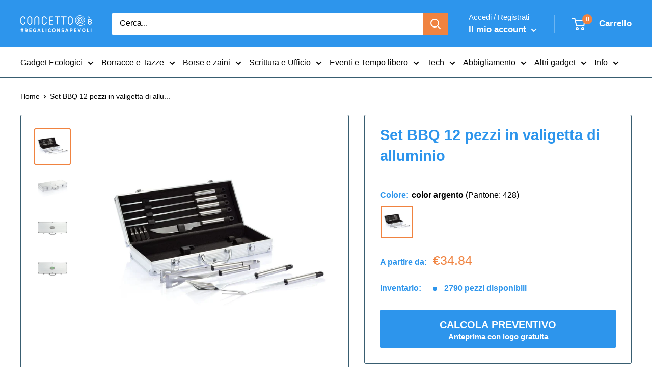

--- FILE ---
content_type: text/html; charset=utf-8
request_url: https://concettoe.com/products/set-bbq-12-pezzi-in-valigetta-di-alluminio
body_size: 57731
content:
<!doctype html>

<html class="no-js" lang="it">
<head>
	<script src="//concettoe.com/cdn/shop/files/pandectes-rules.js?v=10120308199305066464"></script>
	
	
  
 
  
  
	
	
  <meta charset="utf-8">
  <meta name="viewport" content="width=device-width, initial-scale=1.0">
  <meta name="theme-color" content="#f08340">

  
  
  
  
    <link rel="canonical" href="https://concettoe.com/products/set-bbq-12-pezzi-in-valigetta-di-alluminio">
  


<title>Set BBQ 12 pezzi in valigetta di alluminio | Personalizzabile on-line - Concetto è
</title><meta name="description" content="Set BBQ 12 pezzi in valigetta di alluminio - un gadget proveniente da filiera certificata e personalizzabile con logo. Bassi minimi d&#39;ordine, a partire da €36.82 !">  <script type="application/ld+json">
  {
    "@context": "https://schema.org",
    "@type": "Organization",
    "name": "Concetto è",
    "legalName": "Concetto è di Hermes Bruzzese",
    "description": "Gadget aziendali personalizzati e gadget ecologici, innovativi e originali, merchadising per associazioni. Oltre 5000 gadget online per la tua azienda.",
    "url": "https://concettoe.com",
    "logo": "https://cdn.shopify.com/s/files/1/1363/6123/files/logo-positivo_COLORE_CORRETTO_e_Arancio_quadrato_sfondo.png?v=1744639948",
    "image": "https://cdn.shopify.com/s/files/1/1363/6123/files/logo-positivo_COLORE_CORRETTO_e_Arancio_quadrato_sfondo.png?v=1744639948",
    "sameAs": [
      "https://www.facebook.com/concettoe",
      "https://www.instagram.com/concettoe/"
    ],
    "contactPoint": {
      "@type": "ContactPoint",
      "telephone": "+390238266262",
      "email": "info@concettoe.com",
      "contactType": "customer service",
      "areaServed": "IT",
      "availableLanguage": "Italian"
    },
    "address": {
      "@type": "PostalAddress",
      "streetAddress": "C.so di P.ta Ticinese 60",
      "addressLocality": "Milano",
      "postalCode": "20123",
      "addressCountry": "IT"
    },
    "aggregateRating": {
      "@type": "AggregateRating",
      "ratingValue": 4.9,
      "ratingCount": 315,
      "bestRating": 5,
      "worstRating": 1
    }
  }
  </script>

  <script type="application/ld+json">
  {
    "@context": "https://schema.org",
    "@type": "WebSite",
    "url": "https://concettoe.com/",
    "potentialAction": {
      "@type": "SearchAction",
      "target": "https://concettoe.com/search?type=product&options%5Bprefix%5D=last&q={search_term_string}",
      "query-input": "required name=search_term_string"
    }
  }
  </script><link rel="icon" href="//concettoe.com/cdn/shop/files/D1E0A783-1707-40E5-A4E1-D0DD20BF0E4A_48x48.png?v=1738894169" type="image/png">
    <link rel="shortcut icon" href="https://cdn.shopify.com/s/files/1/1363/6123/files/favicon.png?v=1664810976"><link rel="preload" as="style" href="//concettoe.com/cdn/shop/t/143/assets/theme.css?v=63692552695549299801758199054">
  <link rel="preconnect" href="https://cdn.shopify.com">
  <link rel="preconnect" href="https://fonts.shopifycdn.com">
  <link rel="dns-prefetch" href="https://productreviews.shopifycdn.com">
  <link rel="dns-prefetch" href="https://ajax.googleapis.com">
  <script src="//concettoe.com/cdn/shop/t/143/assets/jquery.min.js?v=61395414644828968241748160005"></script><meta property="og:type" content="product">
  <meta property="og:title" content="Set BBQ 12 pezzi in valigetta di alluminio"><meta property="og:image" content="http://concettoe.com/cdn/shop/files/set-bbq-12-pezzi-in-valigetta-di-alluminio-color-argento-logo-personalizzato-14081385857082.jpg?v=1697590820">
    <meta property="og:image:secure_url" content="https://concettoe.com/cdn/shop/files/set-bbq-12-pezzi-in-valigetta-di-alluminio-color-argento-logo-personalizzato-14081385857082.jpg?v=1697590820">
    <meta property="og:image:width" content="1024">
    <meta property="og:image:height" content="1024"><meta property="product:price:amount" content="34.84">
  <meta property="product:price:currency" content="EUR"><meta property="og:description" content="Set BBQ 12 pezzi in valigetta di alluminio - un gadget proveniente da filiera certificata e personalizzabile con logo. Bassi minimi d&#39;ordine, a partire da €36.82 !"><meta property="og:url" content="https://concettoe.com/products/set-bbq-12-pezzi-in-valigetta-di-alluminio">
<meta property="og:site_name" content="Concetto è"><meta name="twitter:card" content="summary"><meta name="twitter:title" content="Set BBQ 12 pezzi in valigetta di alluminio">
  <meta name="twitter:description" content="Set di 12 accessori in acciaio inossidabile per il barbecue: 4 spiedini, coltello, 4 ganci per mais, spatola, forchettone e pinze. Confezionato in scatola di alluminio con manico.Dimensioni: 20,8 x 8 x 44,8 cmPeso in grammi: 1487,8Materiale: Acciaio inossidabile, AlluminioPackaging: Scatola singolaOpzioni di stampa: Incisione laser,TampografiaArea di stampa: 50 x 25 mm">
  <meta name="twitter:image" content="https://concettoe.com/cdn/shop/files/set-bbq-12-pezzi-in-valigetta-di-alluminio-color-argento-logo-personalizzato-14081385857082_600x600_crop_center.jpg?v=1697590820">
  

<link rel="preload" href="" as="font" type="font/woff2" crossorigin><link rel="preload" href="" as="font" type="font/woff2" crossorigin><link rel="preload" href="" as="font" type="font/woff2" crossorigin><link rel="preload" href="" as="font" type="font/woff2" crossorigin><style>
  
  @font-face {
    font-family: "font-theme-star";
    src: url(//concettoe.com/cdn/shop/t/143/assets/font-theme-star.eot?v=178649971611478077551748160005);
    src: url(//concettoe.com/cdn/shop/t/143/assets/font-theme-star.eot?%23iefix&v=178649971611478077551748160005) format("embedded-opentype"), url(//concettoe.com/cdn/shop/t/143/assets/font-theme-star.woff2?v=176977276741202493121748160005) format("woff2"), url(//concettoe.com/cdn/shop/t/143/assets/font-theme-star.ttf?v=17527569363257290761748160005) format("truetype");
    font-weight: normal;
    font-style: normal;
    font-display: fallback;
  }

  
  

  

  
  :root {
    --default-text-font-size : 15px;
    --base-text-font-size    : 16px;
    --heading-font-family    : "system_ui", -apple-system, 'Segoe UI', Roboto, 'Helvetica Neue', 'Noto Sans', 'Liberation Sans', Arial, sans-serif, 'Apple Color Emoji', 'Segoe UI Emoji', 'Segoe UI Symbol', 'Noto Color Emoji';
    --heading-font-weight    : 700;
    --heading-font-style     : normal;
    --text-font-family       : "system_ui", -apple-system, 'Segoe UI', Roboto, 'Helvetica Neue', 'Noto Sans', 'Liberation Sans', Arial, sans-serif, 'Apple Color Emoji', 'Segoe UI Emoji', 'Segoe UI Symbol', 'Noto Color Emoji';
    --text-font-weight       : 400;
    --text-font-style        : normal;
    --text-font-bolder-weight: bolder;
    --text-link-decoration   : underline;

    --text-color               : #000000;
    --text-color-rgb           : 0, 0, 0;
    --heading-color            : #2d95ec;
    --border-color             : #385d70;
    --border-color-rgb         : 56, 93, 112;
    --form-border-color        : #304f5f;
    --accent-color             : #f08340;
    --accent-color-rgb         : 240, 131, 64;
    --link-color               : #2d95ec;
    --link-color-hover         : #116ebc;
    --background               : #ffffff;
    --secondary-background     : #ffffff;
    --secondary-background-rgb : 255, 255, 255;
    --accent-background        : rgba(240, 131, 64, 0.08);

    --error-color       : #db4437;
    --error-background  : rgba(219, 68, 55, 0.07);
    --success-color     : #385d70;
    --success-background: rgba(56, 93, 112, 0.11);

    --primary-button-background      : #2d95ec;
    --primary-button-background-rgb  : 45, 149, 236;
    --primary-button-text-color      : #ffffff;
    --secondary-button-background    : #2d95ec;
    --secondary-button-background-rgb: 45, 149, 236;
    --secondary-button-text-color    : #ffffff;

    --header-background      : #2d95ec;
    --header-text-color      : #ffffff;
    --header-light-text-color: #ffffff;
    --header-border-color    : rgba(255, 255, 255, 0.3);
    --header-accent-color    : #f08340;

    --flickity-arrow-color: #16252c;--product-on-sale-accent           : #f08340;
    --product-on-sale-accent-rgb       : 240, 131, 64;
    --product-on-sale-color            : #ffffff;
    --product-in-stock-color           : #2d95ec;
    --product-low-stock-color          : #db4437;
    --product-sold-out-color           : #db4437;
    --product-custom-label-1-background: #db4437;
    --product-custom-label-1-color     : #ffffff;
    --product-custom-label-2-background: #385d70;
    --product-custom-label-2-color     : #ffffff;
    --product-review-star-color        : #edc26e;

    --mobile-container-gutter : 20px;
    --desktop-container-gutter: 40px;
  }
</style>


  <script>window.performance && window.performance.mark && window.performance.mark('shopify.content_for_header.start');</script><meta name="google-site-verification" content="ENXu1RoFEHEdbc5K5DlgR-OU8MjITnOY2zn5gkqonyg">
<meta id="shopify-digital-wallet" name="shopify-digital-wallet" content="/13636123/digital_wallets/dialog">
<meta name="shopify-checkout-api-token" content="4dc187be020b98d7bb19cb52ebf88e1a">
<meta id="in-context-paypal-metadata" data-shop-id="13636123" data-venmo-supported="false" data-environment="production" data-locale="it_IT" data-paypal-v4="true" data-currency="EUR">
<link rel="alternate" type="application/json+oembed" href="https://concettoe.com/products/set-bbq-12-pezzi-in-valigetta-di-alluminio.oembed">
<script async="async" src="/checkouts/internal/preloads.js?locale=it-IT"></script>
<script id="apple-pay-shop-capabilities" type="application/json">{"shopId":13636123,"countryCode":"IT","currencyCode":"EUR","merchantCapabilities":["supports3DS"],"merchantId":"gid:\/\/shopify\/Shop\/13636123","merchantName":"Concetto è","requiredBillingContactFields":["postalAddress","email","phone"],"requiredShippingContactFields":["postalAddress","email","phone"],"shippingType":"shipping","supportedNetworks":["visa","maestro","masterCard","amex"],"total":{"type":"pending","label":"Concetto è","amount":"1.00"},"shopifyPaymentsEnabled":true,"supportsSubscriptions":true}</script>
<script id="shopify-features" type="application/json">{"accessToken":"4dc187be020b98d7bb19cb52ebf88e1a","betas":["rich-media-storefront-analytics"],"domain":"concettoe.com","predictiveSearch":true,"shopId":13636123,"locale":"it"}</script>
<script>var Shopify = Shopify || {};
Shopify.shop = "concetto-e.myshopify.com";
Shopify.locale = "it";
Shopify.currency = {"active":"EUR","rate":"1.0"};
Shopify.country = "IT";
Shopify.theme = {"name":"20250525 Simone (breadcrumb ok)","id":180251590979,"schema_name":"Warehouse","schema_version":"1.9.19","theme_store_id":871,"role":"main"};
Shopify.theme.handle = "null";
Shopify.theme.style = {"id":null,"handle":null};
Shopify.cdnHost = "concettoe.com/cdn";
Shopify.routes = Shopify.routes || {};
Shopify.routes.root = "/";</script>
<script type="module">!function(o){(o.Shopify=o.Shopify||{}).modules=!0}(window);</script>
<script>!function(o){function n(){var o=[];function n(){o.push(Array.prototype.slice.apply(arguments))}return n.q=o,n}var t=o.Shopify=o.Shopify||{};t.loadFeatures=n(),t.autoloadFeatures=n()}(window);</script>
<script id="shop-js-analytics" type="application/json">{"pageType":"product"}</script>
<script defer="defer" async type="module" src="//concettoe.com/cdn/shopifycloud/shop-js/modules/v2/client.init-shop-cart-sync_B0kkjBRt.it.esm.js"></script>
<script defer="defer" async type="module" src="//concettoe.com/cdn/shopifycloud/shop-js/modules/v2/chunk.common_AgTufRUD.esm.js"></script>
<script type="module">
  await import("//concettoe.com/cdn/shopifycloud/shop-js/modules/v2/client.init-shop-cart-sync_B0kkjBRt.it.esm.js");
await import("//concettoe.com/cdn/shopifycloud/shop-js/modules/v2/chunk.common_AgTufRUD.esm.js");

  window.Shopify.SignInWithShop?.initShopCartSync?.({"fedCMEnabled":true,"windoidEnabled":true});

</script>
<script>(function() {
  var isLoaded = false;
  function asyncLoad() {
    if (isLoaded) return;
    isLoaded = true;
    var urls = ["https:\/\/requestquote.w3apps.co\/js\/app.js?shop=concetto-e.myshopify.com","\/\/cdn.shopify.com\/proxy\/06afdef9ba749ca10467023e788bf9c6866b2e0bc0a7b9185f599865e8cf14bf\/shopify-script-tags.s3.eu-west-1.amazonaws.com\/smartseo\/instantpage.js?shop=concetto-e.myshopify.com\u0026sp-cache-control=cHVibGljLCBtYXgtYWdlPTkwMA","https:\/\/analyzely.gropulse.com\/js\/active.js?shop=concetto-e.myshopify.com","https:\/\/node1.itoris.com\/dpo\/storefront\/include.js?shop=concetto-e.myshopify.com","https:\/\/shy.elfsight.com\/p\/platform.js?shop=concetto-e.myshopify.com","https:\/\/api-na1.hubapi.com\/scriptloader\/v1\/5467304.js?shop=concetto-e.myshopify.com","https:\/\/uw-egcr.s3.eu-west-2.amazonaws.com\/egcr-badge-concetto-e.myshopify.com.js?shop=concetto-e.myshopify.com"];
    for (var i = 0; i < urls.length; i++) {
      var s = document.createElement('script');
      s.type = 'text/javascript';
      s.async = true;
      s.src = urls[i];
      var x = document.getElementsByTagName('script')[0];
      x.parentNode.insertBefore(s, x);
    }
  };
  if(window.attachEvent) {
    window.attachEvent('onload', asyncLoad);
  } else {
    window.addEventListener('load', asyncLoad, false);
  }
})();</script>
<script id="__st">var __st={"a":13636123,"offset":3600,"reqid":"7177816d-9521-48f6-a2e1-67e71e60c56b-1768657705","pageurl":"concettoe.com\/products\/set-bbq-12-pezzi-in-valigetta-di-alluminio","u":"639807af563e","p":"product","rtyp":"product","rid":4510798872634};</script>
<script>window.ShopifyPaypalV4VisibilityTracking = true;</script>
<script id="captcha-bootstrap">!function(){'use strict';const t='contact',e='account',n='new_comment',o=[[t,t],['blogs',n],['comments',n],[t,'customer']],c=[[e,'customer_login'],[e,'guest_login'],[e,'recover_customer_password'],[e,'create_customer']],r=t=>t.map((([t,e])=>`form[action*='/${t}']:not([data-nocaptcha='true']) input[name='form_type'][value='${e}']`)).join(','),a=t=>()=>t?[...document.querySelectorAll(t)].map((t=>t.form)):[];function s(){const t=[...o],e=r(t);return a(e)}const i='password',u='form_key',d=['recaptcha-v3-token','g-recaptcha-response','h-captcha-response',i],f=()=>{try{return window.sessionStorage}catch{return}},m='__shopify_v',_=t=>t.elements[u];function p(t,e,n=!1){try{const o=window.sessionStorage,c=JSON.parse(o.getItem(e)),{data:r}=function(t){const{data:e,action:n}=t;return t[m]||n?{data:e,action:n}:{data:t,action:n}}(c);for(const[e,n]of Object.entries(r))t.elements[e]&&(t.elements[e].value=n);n&&o.removeItem(e)}catch(o){console.error('form repopulation failed',{error:o})}}const l='form_type',E='cptcha';function T(t){t.dataset[E]=!0}const w=window,h=w.document,L='Shopify',v='ce_forms',y='captcha';let A=!1;((t,e)=>{const n=(g='f06e6c50-85a8-45c8-87d0-21a2b65856fe',I='https://cdn.shopify.com/shopifycloud/storefront-forms-hcaptcha/ce_storefront_forms_captcha_hcaptcha.v1.5.2.iife.js',D={infoText:'Protetto da hCaptcha',privacyText:'Privacy',termsText:'Termini'},(t,e,n)=>{const o=w[L][v],c=o.bindForm;if(c)return c(t,g,e,D).then(n);var r;o.q.push([[t,g,e,D],n]),r=I,A||(h.body.append(Object.assign(h.createElement('script'),{id:'captcha-provider',async:!0,src:r})),A=!0)});var g,I,D;w[L]=w[L]||{},w[L][v]=w[L][v]||{},w[L][v].q=[],w[L][y]=w[L][y]||{},w[L][y].protect=function(t,e){n(t,void 0,e),T(t)},Object.freeze(w[L][y]),function(t,e,n,w,h,L){const[v,y,A,g]=function(t,e,n){const i=e?o:[],u=t?c:[],d=[...i,...u],f=r(d),m=r(i),_=r(d.filter((([t,e])=>n.includes(e))));return[a(f),a(m),a(_),s()]}(w,h,L),I=t=>{const e=t.target;return e instanceof HTMLFormElement?e:e&&e.form},D=t=>v().includes(t);t.addEventListener('submit',(t=>{const e=I(t);if(!e)return;const n=D(e)&&!e.dataset.hcaptchaBound&&!e.dataset.recaptchaBound,o=_(e),c=g().includes(e)&&(!o||!o.value);(n||c)&&t.preventDefault(),c&&!n&&(function(t){try{if(!f())return;!function(t){const e=f();if(!e)return;const n=_(t);if(!n)return;const o=n.value;o&&e.removeItem(o)}(t);const e=Array.from(Array(32),(()=>Math.random().toString(36)[2])).join('');!function(t,e){_(t)||t.append(Object.assign(document.createElement('input'),{type:'hidden',name:u})),t.elements[u].value=e}(t,e),function(t,e){const n=f();if(!n)return;const o=[...t.querySelectorAll(`input[type='${i}']`)].map((({name:t})=>t)),c=[...d,...o],r={};for(const[a,s]of new FormData(t).entries())c.includes(a)||(r[a]=s);n.setItem(e,JSON.stringify({[m]:1,action:t.action,data:r}))}(t,e)}catch(e){console.error('failed to persist form',e)}}(e),e.submit())}));const S=(t,e)=>{t&&!t.dataset[E]&&(n(t,e.some((e=>e===t))),T(t))};for(const o of['focusin','change'])t.addEventListener(o,(t=>{const e=I(t);D(e)&&S(e,y())}));const B=e.get('form_key'),M=e.get(l),P=B&&M;t.addEventListener('DOMContentLoaded',(()=>{const t=y();if(P)for(const e of t)e.elements[l].value===M&&p(e,B);[...new Set([...A(),...v().filter((t=>'true'===t.dataset.shopifyCaptcha))])].forEach((e=>S(e,t)))}))}(h,new URLSearchParams(w.location.search),n,t,e,['guest_login'])})(!0,!0)}();</script>
<script integrity="sha256-4kQ18oKyAcykRKYeNunJcIwy7WH5gtpwJnB7kiuLZ1E=" data-source-attribution="shopify.loadfeatures" defer="defer" src="//concettoe.com/cdn/shopifycloud/storefront/assets/storefront/load_feature-a0a9edcb.js" crossorigin="anonymous"></script>
<script data-source-attribution="shopify.dynamic_checkout.dynamic.init">var Shopify=Shopify||{};Shopify.PaymentButton=Shopify.PaymentButton||{isStorefrontPortableWallets:!0,init:function(){window.Shopify.PaymentButton.init=function(){};var t=document.createElement("script");t.src="https://concettoe.com/cdn/shopifycloud/portable-wallets/latest/portable-wallets.it.js",t.type="module",document.head.appendChild(t)}};
</script>
<script data-source-attribution="shopify.dynamic_checkout.buyer_consent">
  function portableWalletsHideBuyerConsent(e){var t=document.getElementById("shopify-buyer-consent"),n=document.getElementById("shopify-subscription-policy-button");t&&n&&(t.classList.add("hidden"),t.setAttribute("aria-hidden","true"),n.removeEventListener("click",e))}function portableWalletsShowBuyerConsent(e){var t=document.getElementById("shopify-buyer-consent"),n=document.getElementById("shopify-subscription-policy-button");t&&n&&(t.classList.remove("hidden"),t.removeAttribute("aria-hidden"),n.addEventListener("click",e))}window.Shopify?.PaymentButton&&(window.Shopify.PaymentButton.hideBuyerConsent=portableWalletsHideBuyerConsent,window.Shopify.PaymentButton.showBuyerConsent=portableWalletsShowBuyerConsent);
</script>
<script data-source-attribution="shopify.dynamic_checkout.cart.bootstrap">document.addEventListener("DOMContentLoaded",(function(){function t(){return document.querySelector("shopify-accelerated-checkout-cart, shopify-accelerated-checkout")}if(t())Shopify.PaymentButton.init();else{new MutationObserver((function(e,n){t()&&(Shopify.PaymentButton.init(),n.disconnect())})).observe(document.body,{childList:!0,subtree:!0})}}));
</script>
<link id="shopify-accelerated-checkout-styles" rel="stylesheet" media="screen" href="https://concettoe.com/cdn/shopifycloud/portable-wallets/latest/accelerated-checkout-backwards-compat.css" crossorigin="anonymous">
<style id="shopify-accelerated-checkout-cart">
        #shopify-buyer-consent {
  margin-top: 1em;
  display: inline-block;
  width: 100%;
}

#shopify-buyer-consent.hidden {
  display: none;
}

#shopify-subscription-policy-button {
  background: none;
  border: none;
  padding: 0;
  text-decoration: underline;
  font-size: inherit;
  cursor: pointer;
}

#shopify-subscription-policy-button::before {
  box-shadow: none;
}

      </style>

<script>window.performance && window.performance.mark && window.performance.mark('shopify.content_for_header.end');</script>

  <link rel="stylesheet" href="//concettoe.com/cdn/shop/t/143/assets/theme.css?v=63692552695549299801758199054">

  

  <script>
    // This allows to expose several variables to the global scope, to be used in scripts
    window.theme = {
      pageType: "product",
      cartCount: 0,
      moneyFormat: "€{{amount}}",
      moneyWithCurrencyFormat: "€{{amount}} EUR",
      showDiscount: true,
      discountMode: "percentage",
      searchMode: "product,page",
      cartType: "page"
    };

    window.routes = {
      rootUrl: "\/",
      cartUrl: "\/cart",
      cartAddUrl: "\/cart\/add",
      cartChangeUrl: "\/cart\/change",
      searchUrl: "\/search",
      productRecommendationsUrl: "\/recommendations\/products"
    };

    window.languages = {
      collectionOnSaleLabel: "Risparmia {{savings}}",
      productFormUnavailable: "Non disponibile",
      productFormAddToCart: "CALCOLA PREVENTIVO\u0026lt;span\u0026gt;Anteprima con logo gratuita\u0026lt;\/span\u0026gt;",
      productFormSoldOut: "Esaurito",
      shippingEstimatorNoResults: "Nessuna tariffa può essere calcolata per il tuo indirizzo",
      shippingEstimatorOneResult: "C\u0026#39;è una tariffa di spedizione per questo indirizzo:",
      shippingEstimatorMultipleResults: "Ci sono {{count}} tariffe di spedizione per il tuo indirizzo:",
      shippingEstimatorErrors: "Ci sono degli errori:"
    };

    window.lazySizesConfig = {
      loadHidden: false,
      hFac: 0.8,
      expFactor: 3,
      customMedia: {
        '--phone': '(max-width: 640px)',
        '--tablet': '(min-width: 641px) and (max-width: 1023px)',
        '--lap': '(min-width: 1024px)'
      }
    };
    document.documentElement.className = document.documentElement.className.replace('no-js', 'js');
  </script><script src="//concettoe.com/cdn/shop/t/143/assets/theme.min.js?v=130009510828274838101748160005" defer></script>
  <script src="//concettoe.com/cdn/shop/t/143/assets/custom.js?v=24725725172872299661748160005" defer></script><script>
      (function () {
        window.onpageshow = function() {
          // We force re-freshing the cart content onpageshow, as most browsers will serve a cache copy when hitting the
          // back button, which cause staled data
          document.documentElement.dispatchEvent(new CustomEvent('cart:refresh', {
            bubbles: true,
            detail: {scrollToTop: false}
          }));
        };
      })();
    </script><!-- Google Webmaster Tools Site Verification -->
<meta name="google-site-verification" content="-XvdRFduVdVmCDl--jgmvrM0GlT-3I7RqOA96WgVI6o">

<!-- Belkapp verify --><meta name="google-site-verification" content="Rbw5YZSwZ8edcLbT5FHNJHkCHIbwZMiXisVnRrJV5vs">

<!-- Added by Milen on 1:34PM 10th October 2023 -->
<meta name="google-site-verification" content="9C9dVpsXMh24mAGMSv_PbNykFBDqkwmJQzxihvVgHr8"><meta name="google-site-verification" content="Rbw5YZSwZ8edcLbT5FHNJHkCHIbwZMiXisVnRrJV5vs">
  
   
    <script>
      function htHGACheckCart() {
        /**
         *
         * @param {Array} dataList
         * @param {Object} singleData
         */
        const isDataUseable = (dataList, checkData) => {
          if (dataList.length === 0) return checkData;

          for (let index = 0; index < dataList.length; index++) {
            const singleData = dataList[index];
            if (singleData.id === checkData.id) {
              if (checkData.quantity > singleData.quantity) {
                const newData = {
                  ...checkData,
                  quantity: checkData.quantity - singleData.quantity,
                };
                return newData;
              } else {
                return false;
              }
            }
          }
          return checkData;
        };

        /**
         *
         * @param {Array} localStoreData
         * @param {Array} newFetchData
         */
        const checkAddToACart = (localStoreData, newFetchData) => {
          return newFetchData.map((singleFetchData) => isDataUseable(localStoreData, singleFetchData)).filter(Boolean);
        };

        /**
         *
         * @param {Array} localStoreData
         * @param {Array} newFetchData
         */
        const checkRemoveFromACart = (localStoreData, newFetchData) => {
          return localStoreData
            .map((singleLocalStoreData) => isDataUseable(newFetchData, singleLocalStoreData))
            .filter(Boolean);
        };

        const addToCartFire = (cartData, rawCartData) => {
          const dataLayerItems = cartData.map((singleCartData, i) => {
            return {
              item_id: singleCartData.product_id,
              item_name: singleCartData.product_title,
              currency: Shopify.currency.active || ShopifyAnalytics.meta.currency,
              item_brand: singleCartData.vendor,
              item_variant: singleCartData.variant_title,
              quantity: singleCartData.quantity,
              price: singleCartData.price / 100,
            };
          });

          analyzelyGtag('event', 'add_to_cart', {
            currency: rawCartData.currency,
            value: rawCartData.total_price / 100,
            items: dataLayerItems,
          });
        };

        const removeFromCartFire = (cartData, rawCartData) => {
          const dataLayerItems = cartData.map((singleCartData, i) => {
            return {
              item_id: singleCartData.product_id,
              item_name: singleCartData.product_title,
              currency: Shopify.currency.active || ShopifyAnalytics.meta.currency,
              item_brand: singleCartData.vendor,
              item_variant: singleCartData.variant_title,
              quantity: singleCartData.quantity,
              price: singleCartData.price / 100,
            };
          });

          analyzelyGtag('event', 'remove_from_cart', {
            currency: rawCartData.currency,
            value: rawCartData.total_price / 100,
            items: dataLayerItems,
          });
        };

        setInterval(function () {
          fetch('/cart.js')
            .then((response) => response.json())
            .then((data) => {
              const lsData = JSON.parse(localStorage.getItem('ht-hga-cart-data')) || [];

              const fetchData = data.items;

              const addToCart = checkAddToACart(lsData, fetchData);
              addToCart.length !== 0 && addToCartFire(addToCart, data);

              const removeFromCart = checkRemoveFromACart(lsData, fetchData);
              removeFromCart.length !== 0 && removeFromCartFire(removeFromCart, data);

              localStorage.setItem('ht-hga-cart-data', JSON.stringify(fetchData));
            });
        }, 3000);
      }

      window.addEventListener('analyzely_start_tracking', htHGACheckCart);
    </script>
  
 
<!-- BEGIN app block: shopify://apps/pandectes-gdpr/blocks/banner/58c0baa2-6cc1-480c-9ea6-38d6d559556a -->
  
    
      <!-- TCF is active, scripts are loaded above -->
      
        <script>
          if (!window.PandectesRulesSettings) {
            window.PandectesRulesSettings = {"store":{"id":13636123,"adminMode":false,"headless":false,"storefrontRootDomain":"","checkoutRootDomain":"","storefrontAccessToken":""},"banner":{"revokableTrigger":false,"cookiesBlockedByDefault":"7","hybridStrict":false,"isActive":true},"geolocation":{"brOnly":false,"caOnly":false,"chOnly":false,"euOnly":false,"jpOnly":false,"thOnly":false,"canadaOnly":false,"globalVisibility":true},"blocker":{"isActive":true,"googleConsentMode":{"isActive":true,"id":"","analyticsId":"","adStorageCategory":4,"analyticsStorageCategory":2,"functionalityStorageCategory":1,"personalizationStorageCategory":1,"securityStorageCategory":0,"customEvent":false,"redactData":true,"urlPassthrough":true,"dataLayerProperty":"analyzelyDataLayer"},"facebookPixel":{"isActive":false,"id":"","ldu":false},"microsoft":{},"rakuten":{"isActive":false,"cmp":false,"ccpa":false},"gpcIsActive":false,"defaultBlocked":7,"patterns":{"whiteList":[],"blackList":{"1":[],"2":[],"4":["hubapi.com"],"8":[]},"iframesWhiteList":[],"iframesBlackList":{"1":[],"2":[],"4":[],"8":[]},"beaconsWhiteList":[],"beaconsBlackList":{"1":[],"2":[],"4":[],"8":[]}}}};
            const rulesScript = document.createElement('script');
            window.PandectesRulesSettings.auto = true;
            rulesScript.src = "https://cdn.shopify.com/extensions/019bcaca-2a7e-799d-b8a2-db0246deb318/gdpr-226/assets/pandectes-rules.js";
            const firstChild = document.head.firstChild;
            document.head.insertBefore(rulesScript, firstChild);
          }
        </script>
      
      <script>
        
          window.PandectesSettings = {"store":{"id":13636123,"plan":"enterprise","theme":"19122024 Simone (lavorazione) ","primaryLocale":"it","adminMode":false,"headless":false,"storefrontRootDomain":"","checkoutRootDomain":"","storefrontAccessToken":""},"tsPublished":1747908999,"declaration":{"showPurpose":false,"showProvider":false,"showDateGenerated":false},"language":{"unpublished":[],"languageMode":"Single","fallbackLanguage":"it","languageDetection":"browser","languagesSupported":[]},"texts":{"managed":{"headerText":{"it":"Rispettiamo la tua privacy"},"consentText":{"it":"Questo sito utilizza cookie (propri e di terze parti) per funzionare, migliorare la tua esperienza e inviarti pubblicità mirata.\nClicca \"Impostazioni cookie\" per scegliere quali cookie accettare o \"Accetta tutti\" per continuare.\nScopri di più nella nostra"},"linkText":{"it":"Cookie Policy"},"imprintText":{"it":"Impronta"},"googleLinkText":{"it":"Termini sulla privacy di Google"},"allowButtonText":{"it":"Accetta tutti i Cookie"},"denyButtonText":{"it":"Solo Cookie Tecnici"},"dismissButtonText":{"it":"Ok"},"leaveSiteButtonText":{"it":"Lascia questo sito"},"preferencesButtonText":{"it":"Impostazioni Cookie"},"cookiePolicyText":{"it":"Gestione dei Cookie"},"preferencesPopupTitleText":{"it":"Gestire le preferenze di consenso"},"preferencesPopupIntroText":{"it":"Utilizziamo i cookie per ottimizzare la funzionalità del sito Web, analizzare le prestazioni e fornire un'esperienza personalizzata all'utente. Alcuni cookie sono essenziali per il funzionamento e il corretto funzionamento del sito web. Questi cookie non possono essere disabilitati. In questa finestra puoi gestire le tue preferenze sui cookie."},"preferencesPopupSaveButtonText":{"it":"SALVA E CHIUDI"},"preferencesPopupCloseButtonText":{"it":"Chiudere"},"preferencesPopupAcceptAllButtonText":{"it":"CONSENTI TUTTI"},"preferencesPopupRejectAllButtonText":{"it":"SOLO COOKIE TECNICI"},"cookiesDetailsText":{"it":"Dettagli sui cookie"},"preferencesPopupAlwaysAllowedText":{"it":"sempre permesso"},"accessSectionParagraphText":{"it":"Hai il diritto di poter accedere ai tuoi dati in qualsiasi momento."},"accessSectionTitleText":{"it":"Portabilità dei dati"},"accessSectionAccountInfoActionText":{"it":"Dati personali"},"accessSectionDownloadReportActionText":{"it":"Scarica tutto"},"accessSectionGDPRRequestsActionText":{"it":"Richieste dell'interessato"},"accessSectionOrdersRecordsActionText":{"it":"Ordini"},"rectificationSectionParagraphText":{"it":"Hai il diritto di richiedere l'aggiornamento dei tuoi dati ogni volta che lo ritieni opportuno."},"rectificationSectionTitleText":{"it":"Rettifica dei dati"},"rectificationCommentPlaceholder":{"it":"Descrivi cosa vuoi che venga aggiornato"},"rectificationCommentValidationError":{"it":"Il commento è obbligatorio"},"rectificationSectionEditAccountActionText":{"it":"Richiedi un aggiornamento"},"erasureSectionTitleText":{"it":"Diritto all'oblio"},"erasureSectionParagraphText":{"it":"Hai il diritto di chiedere la cancellazione di tutti i tuoi dati. Dopodiché, non sarai più in grado di accedere al tuo account."},"erasureSectionRequestDeletionActionText":{"it":"Richiedi la cancellazione dei dati personali"},"consentDate":{"it":"Data del consenso"},"consentId":{"it":"ID di consenso"},"consentSectionChangeConsentActionText":{"it":"Modifica la preferenza per il consenso"},"consentSectionConsentedText":{"it":"Hai acconsentito alla politica sui cookie di questo sito web su"},"consentSectionNoConsentText":{"it":"Non hai acconsentito alla politica sui cookie di questo sito."},"consentSectionTitleText":{"it":"Il tuo consenso ai cookie"},"consentStatus":{"it":"Preferenza di consenso"},"confirmationFailureMessage":{"it":"La tua richiesta non è stata verificata. Riprova e se il problema persiste, contatta il proprietario del negozio per assistenza"},"confirmationFailureTitle":{"it":"Si è verificato un problema"},"confirmationSuccessMessage":{"it":"Ti risponderemo presto in merito alla tua richiesta."},"confirmationSuccessTitle":{"it":"La tua richiesta è verificata"},"guestsSupportEmailFailureMessage":{"it":"La tua richiesta non è stata inviata. Riprova e se il problema persiste, contatta il proprietario del negozio per assistenza."},"guestsSupportEmailFailureTitle":{"it":"Si è verificato un problema"},"guestsSupportEmailPlaceholder":{"it":"Indirizzo email"},"guestsSupportEmailSuccessMessage":{"it":"Se sei registrato come cliente di questo negozio, riceverai presto un'e-mail con le istruzioni su come procedere."},"guestsSupportEmailSuccessTitle":{"it":"Grazie per la vostra richiesta"},"guestsSupportEmailValidationError":{"it":"L'email non è valida"},"guestsSupportInfoText":{"it":"Effettua il login con il tuo account cliente per procedere ulteriormente."},"submitButton":{"it":"Invia"},"submittingButton":{"it":"Invio in corso..."},"cancelButton":{"it":"Annulla"},"declIntroText":{"it":"Utilizziamo i cookie per ottimizzare la funzionalità del sito Web, analizzare le prestazioni e fornire un&#39;esperienza personalizzata all&#39;utente. Alcuni cookie sono essenziali per far funzionare e funzionare correttamente il sito web. Questi cookie non possono essere disabilitati. In questa finestra puoi gestire le tue preferenze sui cookie."},"declName":{"it":"Nome"},"declPurpose":{"it":"Scopo"},"declType":{"it":"Tipo"},"declRetention":{"it":"Ritenzione"},"declProvider":{"it":"Fornitore"},"declFirstParty":{"it":"Prima parte"},"declThirdParty":{"it":"Terzo"},"declSeconds":{"it":"secondi"},"declMinutes":{"it":"minuti"},"declHours":{"it":"ore"},"declDays":{"it":"giorni"},"declMonths":{"it":"mesi"},"declYears":{"it":"anni"},"declSession":{"it":"Sessione"},"declDomain":{"it":"Dominio"},"declPath":{"it":"Il percorso"}},"categories":{"strictlyNecessaryCookiesTitleText":{"it":"Cookie tecnici"},"strictlyNecessaryCookiesDescriptionText":{"it":"Necessari per garantire la corretta navigazione.\nI cookie tecnici sono quelli strettamente necessari per il funzionamento del sito o per consentirti di usufruire dei contenuti e dei servizi richiesti.\nNon è possibile disabilitare tale tipologia di cookie, in quanto ciò comprometterebbe il corretto funzionamento del sito o la fruizione dei suoi contenuti e servizi.\nSe non desideri l’installazione sul tuo device di tale categoria di cookie, sei invitato a non utilizzare il sito."},"functionalityCookiesTitleText":{"it":"Cookie di funzionalità"},"functionalityCookiesDescriptionText":{"it":"Utili per rendere la navigazione più semplice e veloce.\nI cookie funzionali sono utilizzati per attivare specifiche funzionalità del sito e una serie di opzioni (ad esempio, la lingua, i prodotti selezionati per l’acquisto) al fine di migliorare il servizio reso.\nDisabilitando tale tipologia di cookie alcuni servizi o determinate funzioni del sito potrebbero risultare non disponibili o non funzionare correttamente e potresti essere costretto a modificare o a inserire manualmente alcune informazioni o preferenze ogni volta che visiterai il sito."},"performanceCookiesTitleText":{"it":"Cookie analitici"},"performanceCookiesDescriptionText":{"it":"Utili per migliorare l’esperienza di navigazione raccogliendo dati anonimi.\nI cookie analitici, anche di terze parti, consentono di comprendere come il sito viene utilizzato dagli utenti."},"targetingCookiesTitleText":{"it":"Cookie di pubblicità"},"targetingCookiesDescriptionText":{"it":"Utili per rendere più personalizzata la tua navigazione.\nI cookie di pubblicità, anche di terze parti, sono cookie volti a creare profili relativi all'utente e utilizzati al fine di inviarti messaggi pubblicitari in linea con le tue preferenze manifestate nell'ambito della navigazione in rete."},"unclassifiedCookiesTitleText":{"it":"Cookie non classificati"},"unclassifiedCookiesDescriptionText":{"it":"I cookie non classificati sono cookie che stiamo classificando insieme ai fornitori di cookie individuali."}},"auto":{}},"library":{"previewMode":false,"fadeInTimeout":2000,"defaultBlocked":7,"showLink":true,"showImprintLink":false,"showGoogleLink":false,"enabled":true,"cookie":{"expiryDays":365,"secure":true,"domain":""},"dismissOnScroll":false,"dismissOnWindowClick":false,"dismissOnTimeout":false,"palette":{"popup":{"background":"#FFFFFF","backgroundForCalculations":{"a":1,"b":255,"g":255,"r":255},"text":"#000000"},"button":{"background":"#2D95EC","backgroundForCalculations":{"a":1,"b":236,"g":149,"r":45},"text":"#FFFFFF","textForCalculation":{"a":1,"b":255,"g":255,"r":255},"border":"transparent"}},"content":{"href":"https://www.iusprivacy.eu/informativa-privacy-1005337112","imprintHref":"/","close":"&#10005;","target":"","logo":""},"window":"<div role=\"dialog\" aria-live=\"polite\" aria-label=\"cookieconsent\" aria-describedby=\"cookieconsent:desc\" id=\"pandectes-banner\" class=\"cc-window-wrapper cc-bottom-center-wrapper\"><div class=\"pd-cookie-banner-window cc-window {{classes}}\"><!--googleoff: all-->{{children}}<!--googleon: all--></div></div>","compliance":{"custom":"<div class=\"cc-compliance cc-highlight\">{{preferences}}{{allow}}</div>"},"type":"custom","layouts":{"basic":"{{messagelink}}{{compliance}}{{close}}"},"position":"bottom-center","theme":"classic","revokable":false,"animateRevokable":false,"revokableReset":false,"revokableLogoUrl":"","revokablePlacement":"bottom-left","revokableMarginHorizontal":15,"revokableMarginVertical":15,"static":false,"autoAttach":true,"hasTransition":true,"blacklistPage":[""],"elements":{"close":"<button aria-label=\"close\" type=\"button\" tabindex=\"0\" class=\"cc-close\">{{close}}</button>","dismiss":"<button type=\"button\" tabindex=\"0\" class=\"cc-btn cc-btn-decision cc-dismiss\">{{dismiss}}</button>","allow":"<button type=\"button\" tabindex=\"0\" class=\"cc-btn cc-btn-decision cc-allow\">{{allow}}</button>","deny":"<button type=\"button\" tabindex=\"0\" class=\"cc-btn cc-btn-decision cc-deny\">{{deny}}</button>","preferences":"<button tabindex=\"0\" type=\"button\" class=\"cc-btn cc-settings\" onclick=\"Pandectes.fn.openPreferences()\">{{preferences}}</button>"}},"geolocation":{"brOnly":false,"caOnly":false,"chOnly":false,"euOnly":false,"jpOnly":false,"thOnly":false,"canadaOnly":false,"globalVisibility":true},"dsr":{"guestsSupport":false,"accessSectionDownloadReportAuto":false},"banner":{"resetTs":1663943488,"extraCss":"        .cc-banner-logo {max-width: 55em!important;}    @media(min-width: 768px) {.cc-window.cc-floating{max-width: 55em!important;width: 55em!important;}}    .cc-message, .pd-cookie-banner-window .cc-header, .cc-logo {text-align: center}    .cc-window-wrapper{z-index: 2147483647;}    .cc-window{padding: 24px!important;z-index: 2147483647;font-size: 16px!important;font-family: inherit;}    .pd-cookie-banner-window .cc-header{font-size: 16px!important;font-family: inherit;}    .pd-cp-ui{font-family: inherit; background-color: #FFFFFF;color:#000000;}    button.pd-cp-btn, a.pd-cp-btn{background-color:#2D95EC;color:#FFFFFF!important;}    input + .pd-cp-preferences-slider{background-color: rgba(0, 0, 0, 0.3)}    .pd-cp-scrolling-section::-webkit-scrollbar{background-color: rgba(0, 0, 0, 0.3)}    input:checked + .pd-cp-preferences-slider{background-color: rgba(0, 0, 0, 1)}    .pd-cp-scrolling-section::-webkit-scrollbar-thumb {background-color: rgba(0, 0, 0, 1)}    .pd-cp-ui-close{color:#000000;}    .pd-cp-preferences-slider:before{background-color: #FFFFFF}    .pd-cp-title:before {border-color: #000000!important}    .pd-cp-preferences-slider{background-color:#000000}    .pd-cp-toggle{color:#000000!important}    @media(max-width:699px) {.pd-cp-ui-close-top svg {fill: #000000}}    .pd-cp-toggle:hover,.pd-cp-toggle:visited,.pd-cp-toggle:active{color:#000000!important}    .pd-cookie-banner-window {box-shadow: 0 0 18px rgb(0 0 0 / 20%);}  @media screen and (max-width: 414px) {.cc-window .cc-message {margin-right: 25px !important;}.cc-window {font-size: 12px!important;}}.pd-cp-ui-rejectAll {background-color:white;color:black !important;border:2px;border-color:#00ABFF;border-style: solid;}.pd-cp-ui-acceptAll {background-color:white;color:black !important;border:2px;border-color:#00ABFF;border-style: solid;}.cc-compliance .cc-settings {order:1;}.cc-compliance .cc-deny {order:2;}.cc-compliance .cc-allow {order:3;}.cc-btn {border-radius:0!important;line-height:48px!important;padding: 0!important;}","customJavascript":{},"showPoweredBy":false,"logoHeight":40,"revokableTrigger":false,"hybridStrict":false,"cookiesBlockedByDefault":"7","isActive":true,"implicitSavePreferences":false,"cookieIcon":false,"blockBots":false,"showCookiesDetails":true,"hasTransition":true,"blockingPage":false,"showOnlyLandingPage":false,"leaveSiteUrl":"https://www.google.com","linkRespectStoreLang":false},"cookies":{"0":[{"name":"secure_customer_sig","type":"http","domain":"concettoe.com","path":"/","provider":"Shopify","firstParty":true,"retention":"1 year(s)","expires":1,"unit":"declYears","purpose":{"it":"Utilizzato in connessione con l'accesso del cliente."}},{"name":"localization","type":"http","domain":"concettoe.com","path":"/","provider":"Shopify","firstParty":true,"retention":"1 year(s)","expires":1,"unit":"declYears","purpose":{"it":"Localizzazione negozio Shopify"}},{"name":"cart_currency","type":"http","domain":"concettoe.com","path":"/","provider":"Shopify","firstParty":true,"retention":"14 day(s)","expires":14,"unit":"declDays","purpose":{"it":"Il cookie è necessario per il checkout sicuro e la funzione di pagamento sul sito web. Questa funzione è fornita da shopify.com."}},{"name":"keep_alive","type":"http","domain":"concettoe.com","path":"/","provider":"Shopify","firstParty":true,"retention":"30 minute(s)","expires":30,"unit":"declMinutes","purpose":{"it":"Utilizzato in connessione con la localizzazione dell'acquirente."}},{"name":"cart_sig","type":"http","domain":"concettoe.com","path":"/","provider":"Shopify","firstParty":true,"retention":"14 day(s)","expires":14,"unit":"declDays","purpose":{"it":"Analisi di Shopify."}},{"name":"_tracking_consent","type":"http","domain":".concettoe.com","path":"/","provider":"Shopify","firstParty":true,"retention":"1 year(s)","expires":1,"unit":"declYears","purpose":{"it":"Preferenze di monitoraggio."}},{"name":"_secure_session_id","type":"http","domain":"concettoe.com","path":"/","provider":"Shopify","firstParty":true,"retention":"24 hour(s)","expires":24,"unit":"declHours","purpose":{"it":"Utilizzato in connessione con la navigazione attraverso una vetrina."}},{"name":"_pandectes_gdpr","type":"http","domain":"concettoe.com","path":"/","provider":"Pandectes","firstParty":true,"retention":"1 year(s)","expires":1,"unit":"declYears","purpose":{"it":"Utilizzato per la funzionalità del banner di consenso ai cookie."}}],"1":[{"name":"_orig_referrer","type":"http","domain":".concettoe.com","path":"/","provider":"Shopify","firstParty":true,"retention":"14 day(s)","expires":14,"unit":"declDays","purpose":{"it":"Tiene traccia delle pagine di destinazione."}},{"name":"_landing_page","type":"http","domain":".concettoe.com","path":"/","provider":"Shopify","firstParty":true,"retention":"14 day(s)","expires":14,"unit":"declDays","purpose":{"it":"Tiene traccia delle pagine di destinazione."}},{"name":"_shopify_s","type":"http","domain":".concettoe.com","path":"/","provider":"Shopify","firstParty":true,"retention":"30 minute(s)","expires":30,"unit":"declMinutes","purpose":{"it":"Analisi di Shopify."}},{"name":"_s","type":"http","domain":".concettoe.com","path":"/","provider":"Shopify","firstParty":true,"retention":"30 minute(s)","expires":30,"unit":"declMinutes","purpose":{"it":"Analisi di Shopify."}},{"name":"_shopify_sa_p","type":"http","domain":".concettoe.com","path":"/","provider":"Shopify","firstParty":true,"retention":"30 minute(s)","expires":30,"unit":"declMinutes","purpose":{"it":"Analisi di Shopify relative a marketing e referral."}},{"name":"_y","type":"http","domain":".concettoe.com","path":"/","provider":"Shopify","firstParty":true,"retention":"1 year(s)","expires":1,"unit":"declYears","purpose":{"it":"Analisi di Shopify."}},{"name":"_shopify_y","type":"http","domain":".concettoe.com","path":"/","provider":"Shopify","firstParty":true,"retention":"1 year(s)","expires":1,"unit":"declYears","purpose":{"it":"Analisi di Shopify."}},{"name":"_shopify_sa_t","type":"http","domain":".concettoe.com","path":"/","provider":"Shopify","firstParty":true,"retention":"30 minute(s)","expires":30,"unit":"declMinutes","purpose":{"it":"Analisi di Shopify relative a marketing e referral."}},{"name":"recentlyViewedProducts","type":"html_local","domain":"https://concettoe.com","path":"/","provider":"Shopify","firstParty":true,"retention":"Local Storage","expires":0,"unit":"declDays","purpose":{"it":"It's used to show the recently viewed products."}}],"2":[{"name":"__cf_bm","type":"http","domain":".hubspot.com","path":"/","provider":"CloudFlare","firstParty":false,"retention":"30 minute(s)","expires":30,"unit":"declMinutes","purpose":{"it":""}},{"name":"_ga","type":"http","domain":".concettoe.com","path":"/","provider":"Google","firstParty":true,"retention":"1 year(s)","expires":1,"unit":"declYears","purpose":{"it":"Cookie is set by Google Analytics with unknown functionality"}},{"name":"_ga_77EH2SBGC3","type":"http","domain":".concettoe.com","path":"/","provider":"Google","firstParty":true,"retention":"1 year(s)","expires":1,"unit":"declYears","purpose":{"it":"Cookie is set by Google Analytics with unknown functionality"}}],"4":[{"name":"_gcl_au","type":"http","domain":".concettoe.com","path":"/","provider":"Google","firstParty":true,"retention":"90 day(s)","expires":90,"unit":"declDays","purpose":{"it":"Il cookie viene inserito da Google Tag Manager per monitorare le conversioni."}},{"name":"IDE","type":"http","domain":".doubleclick.net","path":"/","provider":"Google","firstParty":false,"retention":"1 year(s)","expires":1,"unit":"declYears","purpose":{"it":"Per misurare le azioni dei visitatori dopo che hanno fatto clic su un annuncio. Scade dopo 1 anno."}}],"8":[]},"blocker":{"isActive":true,"googleConsentMode":{"id":"","analyticsId":"","isActive":true,"adStorageCategory":4,"analyticsStorageCategory":2,"personalizationStorageCategory":1,"functionalityStorageCategory":1,"customEvent":false,"securityStorageCategory":0,"redactData":true,"urlPassthrough":true,"dataLayerProperty":"analyzelyDataLayer"},"facebookPixel":{"id":"","isActive":false,"ldu":false},"microsoft":{},"rakuten":{"isActive":false,"cmp":false,"ccpa":false},"gpcIsActive":false,"defaultBlocked":7,"patterns":{"whiteList":[],"blackList":{"1":[],"2":[],"4":["hubapi.com"],"8":[]},"iframesWhiteList":[],"iframesBlackList":{"1":[],"2":[],"4":[],"8":[]},"beaconsWhiteList":[],"beaconsBlackList":{"1":[],"2":[],"4":[],"8":[]}}}};
        
        window.addEventListener('DOMContentLoaded', function(){
          const script = document.createElement('script');
          
            script.src = "https://cdn.shopify.com/extensions/019bcaca-2a7e-799d-b8a2-db0246deb318/gdpr-226/assets/pandectes-core.js";
          
          script.defer = true;
          document.body.appendChild(script);
        })
      </script>
    
  


<!-- END app block --><!-- BEGIN app block: shopify://apps/judge-me-reviews/blocks/judgeme_core/61ccd3b1-a9f2-4160-9fe9-4fec8413e5d8 --><!-- Start of Judge.me Core -->






<link rel="dns-prefetch" href="https://cdnwidget.judge.me">
<link rel="dns-prefetch" href="https://cdn.judge.me">
<link rel="dns-prefetch" href="https://cdn1.judge.me">
<link rel="dns-prefetch" href="https://api.judge.me">

<script data-cfasync='false' class='jdgm-settings-script'>window.jdgmSettings={"pagination":5,"disable_web_reviews":false,"badge_no_review_text":"Nessuna recensione","badge_n_reviews_text":"{{ n }} recensione/recensioni","badge_star_color":"#EDC26E","hide_badge_preview_if_no_reviews":true,"badge_hide_text":false,"enforce_center_preview_badge":false,"widget_title":"Recensioni Clienti","widget_open_form_text":"Scrivi una recensione","widget_close_form_text":"Annulla recensione","widget_refresh_page_text":"Aggiorna pagina","widget_summary_text":"Basato su {{ number_of_reviews }} recensione/recensioni","widget_no_review_text":"Sii il primo a scrivere una recensione","widget_name_field_text":"Nome visualizzato","widget_verified_name_field_text":"Nome Verificato (pubblico)","widget_name_placeholder_text":"Nome visualizzato","widget_required_field_error_text":"Questo campo è obbligatorio.","widget_email_field_text":"Indirizzo email","widget_verified_email_field_text":"Email Verificata (privata, non può essere modificata)","widget_email_placeholder_text":"Il tuo indirizzo email","widget_email_field_error_text":"Inserisci un indirizzo email valido.","widget_rating_field_text":"Valutazione","widget_review_title_field_text":"Titolo Recensione","widget_review_title_placeholder_text":"Dai un titolo alla tua recensione","widget_review_body_field_text":"Contenuto della recensione","widget_review_body_placeholder_text":"Inizia a scrivere qui...","widget_pictures_field_text":"Foto/Video (opzionale)","widget_submit_review_text":"Invia Recensione","widget_submit_verified_review_text":"Invia Recensione Verificata","widget_submit_success_msg_with_auto_publish":"Grazie! Aggiorna la pagina tra qualche momento per vedere la tua recensione. Puoi rimuovere o modificare la tua recensione accedendo a \u003ca href='https://judge.me/login' target='_blank' rel='nofollow noopener'\u003eJudge.me\u003c/a\u003e","widget_submit_success_msg_no_auto_publish":"Grazie! La tua recensione sarà pubblicata non appena approvata dall'amministratore del negozio. Puoi rimuovere o modificare la tua recensione accedendo a \u003ca href='https://judge.me/login' target='_blank' rel='nofollow noopener'\u003eJudge.me\u003c/a\u003e","widget_show_default_reviews_out_of_total_text":"Visualizzazione di {{ n_reviews_shown }} su {{ n_reviews }} recensioni.","widget_show_all_link_text":"Mostra tutte","widget_show_less_link_text":"Mostra meno","widget_author_said_text":"{{ reviewer_name }} ha detto:","widget_days_text":"{{ n }} giorni fa","widget_weeks_text":"{{ n }} settimana/settimane fa","widget_months_text":"{{ n }} mese/mesi fa","widget_years_text":"{{ n }} anno/anni fa","widget_yesterday_text":"Ieri","widget_today_text":"Oggi","widget_replied_text":"\u003e\u003e {{ shop_name }} ha risposto:","widget_read_more_text":"Leggi di più","widget_reviewer_name_as_initial":"last_initial","widget_rating_filter_color":"#EB8148","widget_rating_filter_see_all_text":"Vedi tutte le recensioni","widget_sorting_most_recent_text":"Più Recenti","widget_sorting_highest_rating_text":"Valutazione Più Alta","widget_sorting_lowest_rating_text":"Valutazione Più Bassa","widget_sorting_with_pictures_text":"Solo Foto","widget_sorting_most_helpful_text":"Più Utili","widget_open_question_form_text":"Fai una domanda","widget_reviews_subtab_text":"Recensioni","widget_questions_subtab_text":"Domande","widget_question_label_text":"Domanda","widget_answer_label_text":"Risposta","widget_question_placeholder_text":"Scrivi la tua domanda qui","widget_submit_question_text":"Invia Domanda","widget_question_submit_success_text":"Grazie per la tua domanda! Ti avviseremo quando riceverà una risposta.","widget_star_color":"#EDC26E","verified_badge_text":"Verificato","verified_badge_bg_color":"","verified_badge_text_color":"","verified_badge_placement":"left-of-reviewer-name","widget_review_max_height":5,"widget_hide_border":false,"widget_social_share":false,"widget_thumb":false,"widget_review_location_show":true,"widget_location_format":"state_country_only","all_reviews_include_out_of_store_products":true,"all_reviews_out_of_store_text":"(prodotto ad hoc)","all_reviews_pagination":100,"all_reviews_product_name_prefix_text":"su","enable_review_pictures":true,"enable_question_anwser":false,"widget_theme":"","review_date_format":"dd/mm/yyyy","default_sort_method":"most-recent","widget_product_reviews_subtab_text":"Recensioni Prodotto","widget_shop_reviews_subtab_text":"Recensioni Negozio","widget_other_products_reviews_text":"Recensioni per altri prodotti","widget_store_reviews_subtab_text":"Recensioni negozio","widget_no_store_reviews_text":"Questo negozio non ha ricevuto ancora recensioni","widget_web_restriction_product_reviews_text":"Questo prodotto non ha ricevuto ancora recensioni","widget_no_items_text":"Nessun elemento trovato","widget_show_more_text":"Mostra di più","widget_write_a_store_review_text":"Lascia una recensione su Concetto è","widget_other_languages_heading":"Recensioni in Altre Lingue","widget_translate_review_text":"Traduci recensione in {{ language }}","widget_translating_review_text":"Traduzione in corso...","widget_show_original_translation_text":"Mostra originale ({{ language }})","widget_translate_review_failed_text":"Impossibile tradurre la recensione.","widget_translate_review_retry_text":"Riprova","widget_translate_review_try_again_later_text":"Riprova più tardi","show_product_url_for_grouped_product":false,"widget_sorting_pictures_first_text":"Prima le Foto","show_pictures_on_all_rev_page_mobile":false,"show_pictures_on_all_rev_page_desktop":true,"floating_tab_hide_mobile_install_preference":false,"floating_tab_button_name":"★ Recensioni","floating_tab_title":"Lasciamo parlare i clienti per noi","floating_tab_button_color":"","floating_tab_button_background_color":"","floating_tab_url":"","floating_tab_url_enabled":false,"floating_tab_tab_style":"text","all_reviews_text_badge_text":"Valutazione 5/5 in base alle recensioni di 172.","all_reviews_text_badge_text_branded_style":"Valutazione 5/5 in base alle recensioni di 172.","is_all_reviews_text_badge_a_link":true,"show_stars_for_all_reviews_text_badge":true,"all_reviews_text_badge_url":"/pages/le-recensioni","all_reviews_text_style":"branded","all_reviews_text_color_style":"custom","all_reviews_text_color":"#F08340","all_reviews_text_show_jm_brand":true,"featured_carousel_show_header":true,"featured_carousel_title":"Recensioni da chi ha acquistato gadget personalizzati su Concetto è","testimonials_carousel_title":"I clienti ci dicono","videos_carousel_title":"Storie reali dei clienti","cards_carousel_title":"I clienti ci dicono","featured_carousel_count_text":"da {{ n }} recensioni","featured_carousel_add_link_to_all_reviews_page":false,"featured_carousel_url":"/pages/le-recensioni","featured_carousel_show_images":false,"featured_carousel_autoslide_interval":10,"featured_carousel_arrows_on_the_sides":false,"featured_carousel_height":250,"featured_carousel_width":100,"featured_carousel_image_size":0,"featured_carousel_image_height":250,"featured_carousel_arrow_color":"#2D95EC","verified_count_badge_style":"branded","verified_count_badge_orientation":"horizontal","verified_count_badge_color_style":"custom","verified_count_badge_color":"#F08340","is_verified_count_badge_a_link":true,"verified_count_badge_url":"/pages/le-recensioni","verified_count_badge_show_jm_brand":true,"widget_rating_preset_default":5,"widget_first_sub_tab":"product-reviews","widget_show_histogram":true,"widget_histogram_use_custom_color":true,"widget_pagination_use_custom_color":true,"widget_star_use_custom_color":false,"widget_verified_badge_use_custom_color":false,"widget_write_review_use_custom_color":false,"picture_reminder_submit_button":"Upload Pictures","enable_review_videos":false,"mute_video_by_default":false,"widget_sorting_videos_first_text":"Prima i Video","widget_review_pending_text":"In attesa","featured_carousel_items_for_large_screen":4,"social_share_options_order":"Facebook,Twitter","remove_microdata_snippet":false,"disable_json_ld":false,"enable_json_ld_products":false,"preview_badge_show_question_text":false,"preview_badge_no_question_text":"Nessuna domanda","preview_badge_n_question_text":"{{ number_of_questions }} domanda/domande","qa_badge_show_icon":false,"qa_badge_position":"same-row","remove_judgeme_branding":true,"widget_add_search_bar":false,"widget_search_bar_placeholder":"Cerca","widget_sorting_verified_only_text":"Solo verificate","featured_carousel_theme":"card","featured_carousel_show_rating":true,"featured_carousel_show_title":true,"featured_carousel_show_body":true,"featured_carousel_show_date":true,"featured_carousel_show_reviewer":true,"featured_carousel_show_product":false,"featured_carousel_header_background_color":"#108474","featured_carousel_header_text_color":"#ffffff","featured_carousel_name_product_separator":"reviewed","featured_carousel_full_star_background":"#F08340","featured_carousel_empty_star_background":"#dadada","featured_carousel_vertical_theme_background":"#f9fafb","featured_carousel_verified_badge_enable":true,"featured_carousel_verified_badge_color":"#2D95EC","featured_carousel_border_style":"round","featured_carousel_review_line_length_limit":3,"featured_carousel_more_reviews_button_text":"Leggi più recensioni","featured_carousel_view_product_button_text":"Visualizza prodotto","all_reviews_page_load_reviews_on":"scroll","all_reviews_page_load_more_text":"Carica Altre Recensioni","disable_fb_tab_reviews":false,"enable_ajax_cdn_cache":false,"widget_advanced_speed_features":5,"widget_public_name_text":"visualizzato pubblicamente come","default_reviewer_name":"John Smith","default_reviewer_name_has_non_latin":true,"widget_reviewer_anonymous":"Anonimo","medals_widget_title":"Medaglie Recensioni Judge.me","medals_widget_background_color":"#f9fafb","medals_widget_position":"footer_all_pages","medals_widget_border_color":"#f9fafb","medals_widget_verified_text_position":"left","medals_widget_use_monochromatic_version":false,"medals_widget_elements_color":"#108474","show_reviewer_avatar":true,"widget_invalid_yt_video_url_error_text":"Non è un URL di video di YouTube","widget_max_length_field_error_text":"Inserisci al massimo {0} caratteri.","widget_show_country_flag":true,"widget_show_collected_via_shop_app":true,"widget_verified_by_shop_badge_style":"light","widget_verified_by_shop_text":"Verificato dal Negozio","widget_show_photo_gallery":false,"widget_load_with_code_splitting":true,"widget_ugc_install_preference":false,"widget_ugc_title":"Fatto da noi, Condiviso da te","widget_ugc_subtitle":"Taggaci per vedere la tua foto in evidenza nella nostra pagina","widget_ugc_arrows_color":"#ffffff","widget_ugc_primary_button_text":"Acquista Ora","widget_ugc_primary_button_background_color":"#108474","widget_ugc_primary_button_text_color":"#ffffff","widget_ugc_primary_button_border_width":"0","widget_ugc_primary_button_border_style":"none","widget_ugc_primary_button_border_color":"#108474","widget_ugc_primary_button_border_radius":"25","widget_ugc_secondary_button_text":"Carica Altro","widget_ugc_secondary_button_background_color":"#ffffff","widget_ugc_secondary_button_text_color":"#108474","widget_ugc_secondary_button_border_width":"2","widget_ugc_secondary_button_border_style":"solid","widget_ugc_secondary_button_border_color":"#108474","widget_ugc_secondary_button_border_radius":"25","widget_ugc_reviews_button_text":"Visualizza Recensioni","widget_ugc_reviews_button_background_color":"#ffffff","widget_ugc_reviews_button_text_color":"#108474","widget_ugc_reviews_button_border_width":"2","widget_ugc_reviews_button_border_style":"solid","widget_ugc_reviews_button_border_color":"#108474","widget_ugc_reviews_button_border_radius":"25","widget_ugc_reviews_button_link_to":"judgeme-reviews-page","widget_ugc_show_post_date":true,"widget_ugc_max_width":"800","widget_rating_metafield_value_type":true,"widget_primary_color":"#2D95EC","widget_enable_secondary_color":false,"widget_secondary_color":"#edf5f5","widget_summary_average_rating_text":"{{ average_rating }} su 5","widget_media_grid_title":"Foto e video dei clienti","widget_media_grid_see_more_text":"Vedi altro","widget_round_style":false,"widget_show_product_medals":true,"widget_verified_by_judgeme_text":"Verificato da Judge.me","widget_show_store_medals":true,"widget_verified_by_judgeme_text_in_store_medals":"Verificate da Judge.me","widget_media_field_exceed_quantity_message":"Spiacenti, possiamo accettare solo {{ max_media }} per una recensione.","widget_media_field_exceed_limit_message":"{{ file_name }} è troppo grande, seleziona un {{ media_type }} inferiore a {{ size_limit }}MB.","widget_review_submitted_text":"Recensione Inviata!","widget_question_submitted_text":"Domanda Inviata!","widget_close_form_text_question":"Annulla","widget_write_your_answer_here_text":"Scrivi la tua risposta qui","widget_enabled_branded_link":true,"widget_show_collected_by_judgeme":true,"widget_reviewer_name_color":"","widget_write_review_text_color":"","widget_write_review_bg_color":"","widget_collected_by_judgeme_text":"raccolto da Judge.me","widget_pagination_type":"standard","widget_load_more_text":"Carica Altri","widget_load_more_color":"#EB8148","widget_full_review_text":"Recensione Completa","widget_read_more_reviews_text":"Leggi Più Recensioni","widget_read_questions_text":"Leggi Domande","widget_questions_and_answers_text":"Domande e Risposte","widget_verified_by_text":"Verificato da","widget_verified_text":"Verificato","widget_number_of_reviews_text":"{{ number_of_reviews }} recensioni","widget_back_button_text":"Indietro","widget_next_button_text":"Avanti","widget_custom_forms_filter_button":"Filtri","custom_forms_style":"horizontal","widget_show_review_information":false,"how_reviews_are_collected":"Come vengono raccolte le recensioni?","widget_show_review_keywords":false,"widget_gdpr_statement":"Come utilizziamo i tuoi dati: Ti contatteremo solo riguardo alla recensione che hai lasciato, e solo se necessario. Inviando la tua recensione, accetti i \u003ca href='https://judge.me/terms' target='_blank' rel='nofollow noopener'\u003etermini\u003c/a\u003e, le politiche sulla \u003ca href='https://judge.me/privacy' target='_blank' rel='nofollow noopener'\u003eprivacy\u003c/a\u003e e sul \u003ca href='https://judge.me/content-policy' target='_blank' rel='nofollow noopener'\u003econtenuto\u003c/a\u003e di Judge.me.","widget_multilingual_sorting_enabled":false,"widget_translate_review_content_enabled":false,"widget_translate_review_content_method":"manual","popup_widget_review_selection":"automatically_with_pictures","popup_widget_round_border_style":true,"popup_widget_show_title":true,"popup_widget_show_body":true,"popup_widget_show_reviewer":false,"popup_widget_show_product":true,"popup_widget_show_pictures":true,"popup_widget_use_review_picture":true,"popup_widget_show_on_home_page":true,"popup_widget_show_on_product_page":true,"popup_widget_show_on_collection_page":true,"popup_widget_show_on_cart_page":true,"popup_widget_position":"bottom_left","popup_widget_first_review_delay":5,"popup_widget_duration":5,"popup_widget_interval":5,"popup_widget_review_count":5,"popup_widget_hide_on_mobile":true,"review_snippet_widget_round_border_style":true,"review_snippet_widget_card_color":"#FFFFFF","review_snippet_widget_slider_arrows_background_color":"#FFFFFF","review_snippet_widget_slider_arrows_color":"#000000","review_snippet_widget_star_color":"#108474","show_product_variant":false,"all_reviews_product_variant_label_text":"Variante: ","widget_show_verified_branding":false,"widget_ai_summary_title":"I clienti dicono","widget_ai_summary_disclaimer":"Riepilogo delle recensioni alimentato dall'IA basato sulle recensioni recenti dei clienti","widget_show_ai_summary":false,"widget_show_ai_summary_bg":false,"widget_show_review_title_input":true,"redirect_reviewers_invited_via_email":"external_form","request_store_review_after_product_review":true,"request_review_other_products_in_order":true,"review_form_color_scheme":"default","review_form_corner_style":"square","review_form_star_color":{},"review_form_text_color":"#333333","review_form_background_color":"#ffffff","review_form_field_background_color":"#fafafa","review_form_button_color":{},"review_form_button_text_color":"#ffffff","review_form_modal_overlay_color":"#000000","review_content_screen_title_text":"Come valuteresti questo prodotto?","review_content_introduction_text":"Ci piacerebbe se condividessi qualcosa sulla tua esperienza.","store_review_form_title_text":"Come valuteresti questo negozio?","store_review_form_introduction_text":"Ci piacerebbe se condividessi qualcosa sulla tua esperienza.","show_review_guidance_text":true,"one_star_review_guidance_text":"Pessimo","five_star_review_guidance_text":"Ottimo","customer_information_screen_title_text":"Su di te","customer_information_introduction_text":"Per favore, raccontaci di più su di te.","custom_questions_screen_title_text":"La tua esperienza in dettaglio","custom_questions_introduction_text":"Ecco alcune domande per aiutarci a capire meglio la tua esperienza.","review_submitted_screen_title_text":"Grazie per la tua recensione!","review_submitted_screen_thank_you_text":"La stiamo elaborando e apparirà presto nel negozio.","review_submitted_screen_email_verification_text":"Per favore conferma il tuo indirizzo email cliccando sul link che ti abbiamo appena inviato. Questo ci aiuta a mantenere le recensioni autentiche.","review_submitted_request_store_review_text":"Vorresti condividere la tua esperienza di acquisto con noi?","review_submitted_review_other_products_text":"Vorresti recensire questi prodotti?","store_review_screen_title_text":"Vuoi condividere la tua esperienza di shopping con noi?","store_review_introduction_text":"Valutiamo la tua opinione e la usiamo per migliorare. Per favore condividi le tue opinioni o suggerimenti.","reviewer_media_screen_title_picture_text":"Condividi una foto","reviewer_media_introduction_picture_text":"Carica una foto per supportare la tua recensione.","reviewer_media_screen_title_video_text":"Condividi un video","reviewer_media_introduction_video_text":"Carica un video per supportare la tua recensione.","reviewer_media_screen_title_picture_or_video_text":"Condividi una foto o un video","reviewer_media_introduction_picture_or_video_text":"Carica una foto o un video per supportare la tua recensione.","reviewer_media_youtube_url_text":"Incolla qui il tuo URL Youtube","advanced_settings_next_step_button_text":"Avanti","advanced_settings_close_review_button_text":"Chiudi","modal_write_review_flow":false,"write_review_flow_required_text":"Obbligatorio","write_review_flow_privacy_message_text":"Respettiamo la tua privacy.","write_review_flow_anonymous_text":"Recensione anonima","write_review_flow_visibility_text":"Non sarà visibile per altri clienti.","write_review_flow_multiple_selection_help_text":"Seleziona quanti ne vuoi","write_review_flow_single_selection_help_text":"Seleziona una opzione","write_review_flow_required_field_error_text":"Questo campo è obbligatorio","write_review_flow_invalid_email_error_text":"Per favore inserisci un indirizzo email valido","write_review_flow_max_length_error_text":"Max. {{ max_length }} caratteri.","write_review_flow_media_upload_text":"\u003cb\u003eClicca per caricare\u003c/b\u003e o trascina e rilascia","write_review_flow_gdpr_statement":"Ti contatteremo solo riguardo alla tua recensione se necessario. Inviando la tua recensione, accetti i nostri \u003ca href='https://judge.me/terms' target='_blank' rel='nofollow noopener'\u003etermini e condizioni\u003c/a\u003e e la \u003ca href='https://judge.me/privacy' target='_blank' rel='nofollow noopener'\u003epolitica sulla privacy\u003c/a\u003e.","rating_only_reviews_enabled":false,"show_negative_reviews_help_screen":false,"new_review_flow_help_screen_rating_threshold":3,"negative_review_resolution_screen_title_text":"Raccontaci di più","negative_review_resolution_text":"La tua esperienza è importante per noi. Se ci sono stati problemi con il tuo acquisto, siamo qui per aiutarti. Non esitare a contattarci, ci piacerebbe avere l'opportunità di sistemare le cose.","negative_review_resolution_button_text":"Contattaci","negative_review_resolution_proceed_with_review_text":"Lascia una recensione","negative_review_resolution_subject":"Problema con l'acquisto da {{ shop_name }}.{{ order_name }}","preview_badge_collection_page_install_status":false,"widget_review_custom_css":"","preview_badge_custom_css":"","preview_badge_stars_count":"5-stars","featured_carousel_custom_css":"","floating_tab_custom_css":"","all_reviews_widget_custom_css":"","medals_widget_custom_css":"","verified_badge_custom_css":"div {\n/* ... */\nmin-width: 500px;\nmin-height: 500px;\nmax-width: 1000px;\nmax-height: 1000px;\n}","all_reviews_text_custom_css":"","transparency_badges_collected_via_store_invite":false,"transparency_badges_from_another_provider":false,"transparency_badges_collected_from_store_visitor":false,"transparency_badges_collected_by_verified_review_provider":false,"transparency_badges_earned_reward":false,"transparency_badges_collected_via_store_invite_text":"Recensione raccolta tramite invito al negozio","transparency_badges_from_another_provider_text":"Recensione raccolta da un altro provider","transparency_badges_collected_from_store_visitor_text":"Recensione raccolta da un visitatore del negozio","transparency_badges_written_in_google_text":"Recensione scritta in Google","transparency_badges_written_in_etsy_text":"Recensione scritta in Etsy","transparency_badges_written_in_shop_app_text":"Recensione scritta in Shop App","transparency_badges_earned_reward_text":"Recensione ha vinto un premio per un acquisto futuro","product_review_widget_per_page":10,"widget_store_review_label_text":"Recensione del negozio","checkout_comment_extension_title_on_product_page":"Customer Comments","checkout_comment_extension_num_latest_comment_show":5,"checkout_comment_extension_format":"name_and_timestamp","checkout_comment_customer_name":"last_initial","checkout_comment_comment_notification":true,"preview_badge_collection_page_install_preference":false,"preview_badge_home_page_install_preference":false,"preview_badge_product_page_install_preference":false,"review_widget_install_preference":"","review_carousel_install_preference":false,"floating_reviews_tab_install_preference":"none","verified_reviews_count_badge_install_preference":false,"all_reviews_text_install_preference":false,"review_widget_best_location":false,"judgeme_medals_install_preference":false,"review_widget_revamp_enabled":false,"review_widget_qna_enabled":false,"review_widget_header_theme":"minimal","review_widget_widget_title_enabled":true,"review_widget_header_text_size":"medium","review_widget_header_text_weight":"regular","review_widget_average_rating_style":"compact","review_widget_bar_chart_enabled":true,"review_widget_bar_chart_type":"numbers","review_widget_bar_chart_style":"standard","review_widget_expanded_media_gallery_enabled":false,"review_widget_reviews_section_theme":"standard","review_widget_image_style":"thumbnails","review_widget_review_image_ratio":"square","review_widget_stars_size":"medium","review_widget_verified_badge":"standard_text","review_widget_review_title_text_size":"medium","review_widget_review_text_size":"medium","review_widget_review_text_length":"medium","review_widget_number_of_columns_desktop":3,"review_widget_carousel_transition_speed":5,"review_widget_custom_questions_answers_display":"always","review_widget_button_text_color":"#FFFFFF","review_widget_text_color":"#000000","review_widget_lighter_text_color":"#7B7B7B","review_widget_corner_styling":"soft","review_widget_review_word_singular":"recensione","review_widget_review_word_plural":"recensioni","review_widget_voting_label":"Utile?","review_widget_shop_reply_label":"Risposta da {{ shop_name }}:","review_widget_filters_title":"Filtri","qna_widget_question_word_singular":"Domanda","qna_widget_question_word_plural":"Domande","qna_widget_answer_reply_label":"Risposta da {{ answerer_name }}:","qna_content_screen_title_text":"Pose una domanda su questo prodotto","qna_widget_question_required_field_error_text":"Per favore inserisci la tua domanda.","qna_widget_flow_gdpr_statement":"Ti contatteremo solo riguardo alla tua domanda se necessario. Inviando la tua domanda, accetti i nostri \u003ca href='https://judge.me/terms' target='_blank' rel='nofollow noopener'\u003etermini e condizioni\u003c/a\u003e e la \u003ca href='https://judge.me/privacy' target='_blank' rel='nofollow noopener'\u003epolitica sulla privacy\u003c/a\u003e.","qna_widget_question_submitted_text":"Grazie per la tua domanda!","qna_widget_close_form_text_question":"Chiudi","qna_widget_question_submit_success_text":"Ti invieremo un'email quando risponderemo alla tua domanda.","all_reviews_widget_v2025_enabled":false,"all_reviews_widget_v2025_header_theme":"default","all_reviews_widget_v2025_widget_title_enabled":true,"all_reviews_widget_v2025_header_text_size":"medium","all_reviews_widget_v2025_header_text_weight":"regular","all_reviews_widget_v2025_average_rating_style":"compact","all_reviews_widget_v2025_bar_chart_enabled":true,"all_reviews_widget_v2025_bar_chart_type":"numbers","all_reviews_widget_v2025_bar_chart_style":"standard","all_reviews_widget_v2025_expanded_media_gallery_enabled":false,"all_reviews_widget_v2025_show_store_medals":true,"all_reviews_widget_v2025_show_photo_gallery":true,"all_reviews_widget_v2025_show_review_keywords":false,"all_reviews_widget_v2025_show_ai_summary":false,"all_reviews_widget_v2025_show_ai_summary_bg":false,"all_reviews_widget_v2025_add_search_bar":false,"all_reviews_widget_v2025_default_sort_method":"most-recent","all_reviews_widget_v2025_reviews_per_page":10,"all_reviews_widget_v2025_reviews_section_theme":"default","all_reviews_widget_v2025_image_style":"thumbnails","all_reviews_widget_v2025_review_image_ratio":"square","all_reviews_widget_v2025_stars_size":"medium","all_reviews_widget_v2025_verified_badge":"bold_badge","all_reviews_widget_v2025_review_title_text_size":"medium","all_reviews_widget_v2025_review_text_size":"medium","all_reviews_widget_v2025_review_text_length":"medium","all_reviews_widget_v2025_number_of_columns_desktop":3,"all_reviews_widget_v2025_carousel_transition_speed":5,"all_reviews_widget_v2025_custom_questions_answers_display":"always","all_reviews_widget_v2025_show_product_variant":false,"all_reviews_widget_v2025_show_reviewer_avatar":true,"all_reviews_widget_v2025_reviewer_name_as_initial":"","all_reviews_widget_v2025_review_location_show":false,"all_reviews_widget_v2025_location_format":"","all_reviews_widget_v2025_show_country_flag":false,"all_reviews_widget_v2025_verified_by_shop_badge_style":"light","all_reviews_widget_v2025_social_share":false,"all_reviews_widget_v2025_social_share_options_order":"Facebook,Twitter,LinkedIn,Pinterest","all_reviews_widget_v2025_pagination_type":"standard","all_reviews_widget_v2025_button_text_color":"#FFFFFF","all_reviews_widget_v2025_text_color":"#000000","all_reviews_widget_v2025_lighter_text_color":"#7B7B7B","all_reviews_widget_v2025_corner_styling":"soft","all_reviews_widget_v2025_title":"Recensioni clienti","all_reviews_widget_v2025_ai_summary_title":"I clienti dicono di questo negozio","all_reviews_widget_v2025_no_review_text":"Sii il primo a scrivere una recensione","platform":"shopify","branding_url":"https://app.judge.me/reviews","branding_text":"Powered by Judge.me","locale":"en","reply_name":"Concetto è","widget_version":"3.0","footer":true,"autopublish":true,"review_dates":true,"enable_custom_form":false,"shop_locale":"it","enable_multi_locales_translations":false,"show_review_title_input":true,"review_verification_email_status":"always","can_be_branded":true,"reply_name_text":"Concetto è"};</script> <style class='jdgm-settings-style'>﻿.jdgm-xx{left:0}:root{--jdgm-primary-color: #2D95EC;--jdgm-secondary-color: rgba(45,149,236,0.1);--jdgm-star-color: #EDC26E;--jdgm-write-review-text-color: white;--jdgm-write-review-bg-color: #2D95EC;--jdgm-paginate-color: #EB8148;--jdgm-border-radius: 0;--jdgm-reviewer-name-color: #2D95EC}.jdgm-histogram__bar-content{background-color:#EB8148}.jdgm-rev[data-verified-buyer=true] .jdgm-rev__icon.jdgm-rev__icon:after,.jdgm-rev__buyer-badge.jdgm-rev__buyer-badge{color:white;background-color:#2D95EC}.jdgm-review-widget--small .jdgm-gallery.jdgm-gallery .jdgm-gallery__thumbnail-link:nth-child(8) .jdgm-gallery__thumbnail-wrapper.jdgm-gallery__thumbnail-wrapper:before{content:"Vedi altro"}@media only screen and (min-width: 768px){.jdgm-gallery.jdgm-gallery .jdgm-gallery__thumbnail-link:nth-child(8) .jdgm-gallery__thumbnail-wrapper.jdgm-gallery__thumbnail-wrapper:before{content:"Vedi altro"}}.jdgm-preview-badge .jdgm-star.jdgm-star{color:#EDC26E}.jdgm-prev-badge[data-average-rating='0.00']{display:none !important}.jdgm-author-fullname{display:none !important}.jdgm-author-all-initials{display:none !important}.jdgm-rev-widg__title{visibility:hidden}.jdgm-rev-widg__summary-text{visibility:hidden}.jdgm-prev-badge__text{visibility:hidden}.jdgm-rev__prod-link-prefix:before{content:'su'}.jdgm-rev__variant-label:before{content:'Variante: '}.jdgm-rev__out-of-store-text:before{content:'(prodotto ad hoc)'}@media only screen and (max-width: 768px){.jdgm-rev__pics .jdgm-rev_all-rev-page-picture-separator,.jdgm-rev__pics .jdgm-rev__product-picture{display:none}}.jdgm-preview-badge[data-template="product"]{display:none !important}.jdgm-preview-badge[data-template="collection"]{display:none !important}.jdgm-preview-badge[data-template="index"]{display:none !important}.jdgm-review-widget[data-from-snippet="true"]{display:none !important}.jdgm-verified-count-badget[data-from-snippet="true"]{display:none !important}.jdgm-carousel-wrapper[data-from-snippet="true"]{display:none !important}.jdgm-all-reviews-text[data-from-snippet="true"]{display:none !important}.jdgm-medals-section[data-from-snippet="true"]{display:none !important}.jdgm-ugc-media-wrapper[data-from-snippet="true"]{display:none !important}.jdgm-rev__transparency-badge[data-badge-type="review_collected_via_store_invitation"]{display:none !important}.jdgm-rev__transparency-badge[data-badge-type="review_collected_from_another_provider"]{display:none !important}.jdgm-rev__transparency-badge[data-badge-type="review_collected_from_store_visitor"]{display:none !important}.jdgm-rev__transparency-badge[data-badge-type="review_written_in_etsy"]{display:none !important}.jdgm-rev__transparency-badge[data-badge-type="review_written_in_google_business"]{display:none !important}.jdgm-rev__transparency-badge[data-badge-type="review_written_in_shop_app"]{display:none !important}.jdgm-rev__transparency-badge[data-badge-type="review_earned_for_future_purchase"]{display:none !important}.jdgm-review-snippet-widget .jdgm-rev-snippet-widget__cards-container .jdgm-rev-snippet-card{border-radius:8px;background:#fff}.jdgm-review-snippet-widget .jdgm-rev-snippet-widget__cards-container .jdgm-rev-snippet-card__rev-rating .jdgm-star{color:#108474}.jdgm-review-snippet-widget .jdgm-rev-snippet-widget__prev-btn,.jdgm-review-snippet-widget .jdgm-rev-snippet-widget__next-btn{border-radius:50%;background:#fff}.jdgm-review-snippet-widget .jdgm-rev-snippet-widget__prev-btn>svg,.jdgm-review-snippet-widget .jdgm-rev-snippet-widget__next-btn>svg{fill:#000}.jdgm-full-rev-modal.rev-snippet-widget .jm-mfp-container .jm-mfp-content,.jdgm-full-rev-modal.rev-snippet-widget .jm-mfp-container .jdgm-full-rev__icon,.jdgm-full-rev-modal.rev-snippet-widget .jm-mfp-container .jdgm-full-rev__pic-img,.jdgm-full-rev-modal.rev-snippet-widget .jm-mfp-container .jdgm-full-rev__reply{border-radius:8px}.jdgm-full-rev-modal.rev-snippet-widget .jm-mfp-container .jdgm-full-rev[data-verified-buyer="true"] .jdgm-full-rev__icon::after{border-radius:8px}.jdgm-full-rev-modal.rev-snippet-widget .jm-mfp-container .jdgm-full-rev .jdgm-rev__buyer-badge{border-radius:calc( 8px / 2 )}.jdgm-full-rev-modal.rev-snippet-widget .jm-mfp-container .jdgm-full-rev .jdgm-full-rev__replier::before{content:'Concetto è'}.jdgm-full-rev-modal.rev-snippet-widget .jm-mfp-container .jdgm-full-rev .jdgm-full-rev__product-button{border-radius:calc( 8px * 6 )}
</style> <style class='jdgm-settings-style'></style>

  
  
  
  <style class='jdgm-miracle-styles'>
  @-webkit-keyframes jdgm-spin{0%{-webkit-transform:rotate(0deg);-ms-transform:rotate(0deg);transform:rotate(0deg)}100%{-webkit-transform:rotate(359deg);-ms-transform:rotate(359deg);transform:rotate(359deg)}}@keyframes jdgm-spin{0%{-webkit-transform:rotate(0deg);-ms-transform:rotate(0deg);transform:rotate(0deg)}100%{-webkit-transform:rotate(359deg);-ms-transform:rotate(359deg);transform:rotate(359deg)}}@font-face{font-family:'JudgemeStar';src:url("[data-uri]") format("woff");font-weight:normal;font-style:normal}.jdgm-star{font-family:'JudgemeStar';display:inline !important;text-decoration:none !important;padding:0 4px 0 0 !important;margin:0 !important;font-weight:bold;opacity:1;-webkit-font-smoothing:antialiased;-moz-osx-font-smoothing:grayscale}.jdgm-star:hover{opacity:1}.jdgm-star:last-of-type{padding:0 !important}.jdgm-star.jdgm--on:before{content:"\e000"}.jdgm-star.jdgm--off:before{content:"\e001"}.jdgm-star.jdgm--half:before{content:"\e002"}.jdgm-widget *{margin:0;line-height:1.4;-webkit-box-sizing:border-box;-moz-box-sizing:border-box;box-sizing:border-box;-webkit-overflow-scrolling:touch}.jdgm-hidden{display:none !important;visibility:hidden !important}.jdgm-temp-hidden{display:none}.jdgm-spinner{width:40px;height:40px;margin:auto;border-radius:50%;border-top:2px solid #eee;border-right:2px solid #eee;border-bottom:2px solid #eee;border-left:2px solid #ccc;-webkit-animation:jdgm-spin 0.8s infinite linear;animation:jdgm-spin 0.8s infinite linear}.jdgm-prev-badge{display:block !important}

</style>


  
  
   


<script data-cfasync='false' class='jdgm-script'>
!function(e){window.jdgm=window.jdgm||{},jdgm.CDN_HOST="https://cdnwidget.judge.me/",jdgm.CDN_HOST_ALT="https://cdn2.judge.me/cdn/widget_frontend/",jdgm.API_HOST="https://api.judge.me/",jdgm.CDN_BASE_URL="https://cdn.shopify.com/extensions/019bc7fe-07a5-7fc5-85e3-4a4175980733/judgeme-extensions-296/assets/",
jdgm.docReady=function(d){(e.attachEvent?"complete"===e.readyState:"loading"!==e.readyState)?
setTimeout(d,0):e.addEventListener("DOMContentLoaded",d)},jdgm.loadCSS=function(d,t,o,a){
!o&&jdgm.loadCSS.requestedUrls.indexOf(d)>=0||(jdgm.loadCSS.requestedUrls.push(d),
(a=e.createElement("link")).rel="stylesheet",a.class="jdgm-stylesheet",a.media="nope!",
a.href=d,a.onload=function(){this.media="all",t&&setTimeout(t)},e.body.appendChild(a))},
jdgm.loadCSS.requestedUrls=[],jdgm.loadJS=function(e,d){var t=new XMLHttpRequest;
t.onreadystatechange=function(){4===t.readyState&&(Function(t.response)(),d&&d(t.response))},
t.open("GET",e),t.onerror=function(){if(e.indexOf(jdgm.CDN_HOST)===0&&jdgm.CDN_HOST_ALT!==jdgm.CDN_HOST){var f=e.replace(jdgm.CDN_HOST,jdgm.CDN_HOST_ALT);jdgm.loadJS(f,d)}},t.send()},jdgm.docReady((function(){(window.jdgmLoadCSS||e.querySelectorAll(
".jdgm-widget, .jdgm-all-reviews-page").length>0)&&(jdgmSettings.widget_load_with_code_splitting?
parseFloat(jdgmSettings.widget_version)>=3?jdgm.loadCSS(jdgm.CDN_HOST+"widget_v3/base.css"):
jdgm.loadCSS(jdgm.CDN_HOST+"widget/base.css"):jdgm.loadCSS(jdgm.CDN_HOST+"shopify_v2.css"),
jdgm.loadJS(jdgm.CDN_HOST+"loa"+"der.js"))}))}(document);
</script>
<noscript><link rel="stylesheet" type="text/css" media="all" href="https://cdnwidget.judge.me/shopify_v2.css"></noscript>

<!-- BEGIN app snippet: theme_fix_tags --><script>
  (function() {
    var jdgmThemeFixes = {"175735603523":{"html":"","css":".jdgm-medal-wrapper:has(.jdgm-medal__value){\n  display: none !important;\n}","js":""}};
    if (!jdgmThemeFixes) return;
    var thisThemeFix = jdgmThemeFixes[Shopify.theme.id];
    if (!thisThemeFix) return;

    if (thisThemeFix.html) {
      document.addEventListener("DOMContentLoaded", function() {
        var htmlDiv = document.createElement('div');
        htmlDiv.classList.add('jdgm-theme-fix-html');
        htmlDiv.innerHTML = thisThemeFix.html;
        document.body.append(htmlDiv);
      });
    };

    if (thisThemeFix.css) {
      var styleTag = document.createElement('style');
      styleTag.classList.add('jdgm-theme-fix-style');
      styleTag.innerHTML = thisThemeFix.css;
      document.head.append(styleTag);
    };

    if (thisThemeFix.js) {
      var scriptTag = document.createElement('script');
      scriptTag.classList.add('jdgm-theme-fix-script');
      scriptTag.innerHTML = thisThemeFix.js;
      document.head.append(scriptTag);
    };
  })();
</script>
<!-- END app snippet -->
<!-- End of Judge.me Core -->



<!-- END app block --><!-- BEGIN app block: shopify://apps/analyzely-google-analytics-4/blocks/analyzely/b3a3a697-6f42-4507-a5ae-c447f6da2c9d -->

  <!-- Global site tag (gtag.js) - Google Analytics -->
  <script
    async
    src="https://www.googletagmanager.com/gtag/js?id=G-77EH2SBGC3&l=analyzelyDataLayer"
  ></script>
  <script>
    // save analyzely data to session storage if available
    sessionStorage.setItem('groPulseAnalyzelyData', JSON.stringify({"serverSideEvent":{"measurementSecret":"H4vrZq7nROy-HY2NcmiG6w","isEnable":true},"googleAccount":{"selectedAccount":"119131251","selectedProperty":"310719543"},"trackingConsent":{"isEnable":true},"dashboardAppEmbeddedStatus":true,"selectedDataLayer":["viewCategory","viewContent","search","addToCart","initiateCheckout","purchase","refund"],"isTaxAdded":false,"isShippingAdded":false,"isManually":false,"_id":"63ef782100de737fe607048d","shopName":"concetto-e.myshopify.com","__v":0,"analyticsVersion":"ga4","createdAt":"2023-02-17T12:50:41.456Z","isECActive":false,"measurementId":"G-77EH2SBGC3","updatedAt":"2023-12-19T17:36:58.196Z"}));

    const isGroPulseAnalyzelyWebPixelLoaded = Boolean(sessionStorage.getItem("isGroPulseAnalyzelyWebPixelLoaded"));

    window.analyzelyDataLayer = window.analyzelyDataLayer || [];
    function analyzelyGtag() {
      analyzelyDataLayer.push(arguments);
    }

    window.Shopify.loadFeatures([
      {
        name: "consent-tracking-api",
        version: "0.1"
      }
    ], (error) => {
      if (error) {
        throw error;
      }

      const analyzelyTrackingConsentStatus = true;

      if(!analyzelyTrackingConsentStatus){
        const event = new Event("analyzely_consent_set");
        window.dispatchEvent(event);
        return;
      }

      const isTrackingConsentGiven = Shopify.customerPrivacy.userCanBeTracked();
      if (isTrackingConsentGiven) {
        analyzelyGtag('consent', 'default', {
          'ad_storage': 'granted',
          'ad_user_data': 'granted',
          'ad_personalization': 'granted',
          'analytics_storage': 'granted'
        });
      }
      else{
        analyzelyGtag('consent', 'default', {
          'ad_storage': 'denied',
          'ad_user_data': 'denied',
          'ad_personalization': 'denied',
          'analytics_storage': 'denied'
        });
      }
      document.addEventListener("visitorConsentCollected", (event) => {
      if(event.detail.analyticsAllowed) {
        analyzelyGtag('consent', 'update', {
          'ad_storage': 'granted',
          'ad_user_data': 'granted',
          'ad_personalization': 'granted',
          'analytics_storage': 'granted'
        });
      }
      else {
        analyzelyGtag('consent', 'update', {
          'ad_storage': 'denied',
          'ad_user_data': 'denied',
          'ad_personalization': 'denied',
          'analytics_storage': 'denied'
        });
      }
      });
      const event = new Event("analyzely_consent_set");
      window.dispatchEvent(event);
    });

    window.addEventListener("analyzely_consent_set", () => {
      analyzelyGtag('js', new Date());
      analyzelyGtag('config', 'G-77EH2SBGC3');const analyzelyClientIdPromise = new Promise(resolve => {
          analyzelyGtag('get', 'G-77EH2SBGC3', 'client_id', resolve)
        });

        const analyzelySessionIdPromise = new Promise(resolve => {
          analyzelyGtag('get', 'G-77EH2SBGC3', 'session_id', resolve)
        });

        const analyzeyTokenSaveHandler = function(token, analyzelyClientId, analyzelySessionId) {
          localStorage.setItem('analyzely_sse', JSON.stringify({token, analyzelyClientId, analyzelySessionId}))
        }

        Promise.all([analyzelyClientIdPromise, analyzelySessionIdPromise]).then(([analyzelyClientId, analyzelySessionId]) => {
          fetch('/cart/update.js', {
            method: 'POST',
            headers: {
              'Content-Type': 'application/json'
            },
            body: JSON.stringify(
              {
                attributes: {
                  analyzely_sse: JSON.stringify(
                    {analyzelyClientId, analyzelySessionId}
                  )
                }
              }
            )
          }).then((response) => response.json()).then(({token}) => analyzeyTokenSaveHandler(token, analyzelyClientId, analyzelySessionId));
        });const startEvent = new Event("analyzely_start_tracking");
      if (document.readyState === "complete") {
        window.dispatchEvent(startEvent);
      } else {
        window.addEventListener("load", () => window.dispatchEvent(startEvent));
      }
    })
  </script>

  <script>
    window.analyzelyGtag = window.analyzelyGtag || function () {};
  </script>

    
      <script>

        window.addEventListener("analyzely_start_tracking", () => {
          (function() {
            let variantTitle = "";variantTitle = `color argento`;const itemCategoryList = {};itemCategoryList['item_category'] = `IMPORT TOP & BRANDS`;
              itemCategoryList['item_category2'] = "Ti può interessare";itemCategoryList['item_category3'] = "TUTTI";let itemCategories = [];

            Object.values(itemCategoryList).forEach(singleitem => itemCategories.push(singleitem))

            itemCategories = itemCategories.join("/");


            analyzelyGtag('event', 'view_item', {
              "items": [
                {
                  item_id: "4510798872634",
                  item_name: `Set BBQ 12 pezzi in valigetta di alluminio`,
                  currency: Shopify.currency.active || ShopifyAnalytics.meta.currency,
                  item_brand: `Xindao`,
                  item_category: itemCategories,
                  item_variant: variantTitle,
                  price: 34.84
                }
              ]
            });
          })()
        })
      </script>
    
  



<!-- END app block --><!-- BEGIN app block: shopify://apps/smart-seo/blocks/smartseo/7b0a6064-ca2e-4392-9a1d-8c43c942357b --><meta name="smart-seo-integrated" content="true" /><!-- metatagsSavedToSEOFields: true --><!-- BEGIN app snippet: smartseo.custom.schemas.jsonld --><!-- END app snippet --><!-- BEGIN app snippet: smartseo.product.jsonld -->


<!--JSON-LD data generated by Smart SEO-->
<script type="application/ld+json">
    {
        "@context": "https://schema.org/",
        "@type":"Product",
        "productId": "8714612067161",
        "gtin13": "8714612067161",
        "url": "https://concettoe.com/products/set-bbq-12-pezzi-in-valigetta-di-alluminio",
        "name": "Set BBQ 12 pezzi in valigetta di alluminio",
        "image": "https://concettoe.com/cdn/shop/files/set-bbq-12-pezzi-in-valigetta-di-alluminio-color-argento-logo-personalizzato-14081385857082.jpg?v=1697590820",
        "description": "Set di 12 accessori in acciaio inossidabile per il barbecue: 4 spiedini, coltello, 4 ganci per mais, spatola, forchettone e pinze. Confezionato in scatola di alluminio con manico.Dimensioni: 20,8 x 8 x 44,8 cmPeso in grammi: 1487,8Materiale: Acciaio inossidabile, AlluminioPackaging: Scatola singo...",
        "brand": {
            "@type": "Brand",
            "name": "Xindao"
        },
        "mpn": "8714612067161",
        "weight": "1.642kg","offers": [
                    {
                        "@type": "Offer",
                        "gtin13": "8714612067161",
                        "priceCurrency": "EUR",
                        "price": "34.84",
                        "priceValidUntil": "2026-04-17",
                        "availability": "https://schema.org/InStock",
                        "itemCondition": "https://schema.org/NewCondition",
                        "sku": "P422.182",
                        "name": "color argento",
                        "url": "https://concettoe.com/products/set-bbq-12-pezzi-in-valigetta-di-alluminio?variant=31813255266362"
                    }
        ]}
</script><!-- END app snippet --><!-- END app block --><script src="https://cdn.shopify.com/extensions/019bc7fe-07a5-7fc5-85e3-4a4175980733/judgeme-extensions-296/assets/loader.js" type="text/javascript" defer="defer"></script>
<link href="https://monorail-edge.shopifysvc.com" rel="dns-prefetch">
<script>(function(){if ("sendBeacon" in navigator && "performance" in window) {try {var session_token_from_headers = performance.getEntriesByType('navigation')[0].serverTiming.find(x => x.name == '_s').description;} catch {var session_token_from_headers = undefined;}var session_cookie_matches = document.cookie.match(/_shopify_s=([^;]*)/);var session_token_from_cookie = session_cookie_matches && session_cookie_matches.length === 2 ? session_cookie_matches[1] : "";var session_token = session_token_from_headers || session_token_from_cookie || "";function handle_abandonment_event(e) {var entries = performance.getEntries().filter(function(entry) {return /monorail-edge.shopifysvc.com/.test(entry.name);});if (!window.abandonment_tracked && entries.length === 0) {window.abandonment_tracked = true;var currentMs = Date.now();var navigation_start = performance.timing.navigationStart;var payload = {shop_id: 13636123,url: window.location.href,navigation_start,duration: currentMs - navigation_start,session_token,page_type: "product"};window.navigator.sendBeacon("https://monorail-edge.shopifysvc.com/v1/produce", JSON.stringify({schema_id: "online_store_buyer_site_abandonment/1.1",payload: payload,metadata: {event_created_at_ms: currentMs,event_sent_at_ms: currentMs}}));}}window.addEventListener('pagehide', handle_abandonment_event);}}());</script>
<script id="web-pixels-manager-setup">(function e(e,d,r,n,o){if(void 0===o&&(o={}),!Boolean(null===(a=null===(i=window.Shopify)||void 0===i?void 0:i.analytics)||void 0===a?void 0:a.replayQueue)){var i,a;window.Shopify=window.Shopify||{};var t=window.Shopify;t.analytics=t.analytics||{};var s=t.analytics;s.replayQueue=[],s.publish=function(e,d,r){return s.replayQueue.push([e,d,r]),!0};try{self.performance.mark("wpm:start")}catch(e){}var l=function(){var e={modern:/Edge?\/(1{2}[4-9]|1[2-9]\d|[2-9]\d{2}|\d{4,})\.\d+(\.\d+|)|Firefox\/(1{2}[4-9]|1[2-9]\d|[2-9]\d{2}|\d{4,})\.\d+(\.\d+|)|Chrom(ium|e)\/(9{2}|\d{3,})\.\d+(\.\d+|)|(Maci|X1{2}).+ Version\/(15\.\d+|(1[6-9]|[2-9]\d|\d{3,})\.\d+)([,.]\d+|)( \(\w+\)|)( Mobile\/\w+|) Safari\/|Chrome.+OPR\/(9{2}|\d{3,})\.\d+\.\d+|(CPU[ +]OS|iPhone[ +]OS|CPU[ +]iPhone|CPU IPhone OS|CPU iPad OS)[ +]+(15[._]\d+|(1[6-9]|[2-9]\d|\d{3,})[._]\d+)([._]\d+|)|Android:?[ /-](13[3-9]|1[4-9]\d|[2-9]\d{2}|\d{4,})(\.\d+|)(\.\d+|)|Android.+Firefox\/(13[5-9]|1[4-9]\d|[2-9]\d{2}|\d{4,})\.\d+(\.\d+|)|Android.+Chrom(ium|e)\/(13[3-9]|1[4-9]\d|[2-9]\d{2}|\d{4,})\.\d+(\.\d+|)|SamsungBrowser\/([2-9]\d|\d{3,})\.\d+/,legacy:/Edge?\/(1[6-9]|[2-9]\d|\d{3,})\.\d+(\.\d+|)|Firefox\/(5[4-9]|[6-9]\d|\d{3,})\.\d+(\.\d+|)|Chrom(ium|e)\/(5[1-9]|[6-9]\d|\d{3,})\.\d+(\.\d+|)([\d.]+$|.*Safari\/(?![\d.]+ Edge\/[\d.]+$))|(Maci|X1{2}).+ Version\/(10\.\d+|(1[1-9]|[2-9]\d|\d{3,})\.\d+)([,.]\d+|)( \(\w+\)|)( Mobile\/\w+|) Safari\/|Chrome.+OPR\/(3[89]|[4-9]\d|\d{3,})\.\d+\.\d+|(CPU[ +]OS|iPhone[ +]OS|CPU[ +]iPhone|CPU IPhone OS|CPU iPad OS)[ +]+(10[._]\d+|(1[1-9]|[2-9]\d|\d{3,})[._]\d+)([._]\d+|)|Android:?[ /-](13[3-9]|1[4-9]\d|[2-9]\d{2}|\d{4,})(\.\d+|)(\.\d+|)|Mobile Safari.+OPR\/([89]\d|\d{3,})\.\d+\.\d+|Android.+Firefox\/(13[5-9]|1[4-9]\d|[2-9]\d{2}|\d{4,})\.\d+(\.\d+|)|Android.+Chrom(ium|e)\/(13[3-9]|1[4-9]\d|[2-9]\d{2}|\d{4,})\.\d+(\.\d+|)|Android.+(UC? ?Browser|UCWEB|U3)[ /]?(15\.([5-9]|\d{2,})|(1[6-9]|[2-9]\d|\d{3,})\.\d+)\.\d+|SamsungBrowser\/(5\.\d+|([6-9]|\d{2,})\.\d+)|Android.+MQ{2}Browser\/(14(\.(9|\d{2,})|)|(1[5-9]|[2-9]\d|\d{3,})(\.\d+|))(\.\d+|)|K[Aa][Ii]OS\/(3\.\d+|([4-9]|\d{2,})\.\d+)(\.\d+|)/},d=e.modern,r=e.legacy,n=navigator.userAgent;return n.match(d)?"modern":n.match(r)?"legacy":"unknown"}(),u="modern"===l?"modern":"legacy",c=(null!=n?n:{modern:"",legacy:""})[u],f=function(e){return[e.baseUrl,"/wpm","/b",e.hashVersion,"modern"===e.buildTarget?"m":"l",".js"].join("")}({baseUrl:d,hashVersion:r,buildTarget:u}),m=function(e){var d=e.version,r=e.bundleTarget,n=e.surface,o=e.pageUrl,i=e.monorailEndpoint;return{emit:function(e){var a=e.status,t=e.errorMsg,s=(new Date).getTime(),l=JSON.stringify({metadata:{event_sent_at_ms:s},events:[{schema_id:"web_pixels_manager_load/3.1",payload:{version:d,bundle_target:r,page_url:o,status:a,surface:n,error_msg:t},metadata:{event_created_at_ms:s}}]});if(!i)return console&&console.warn&&console.warn("[Web Pixels Manager] No Monorail endpoint provided, skipping logging."),!1;try{return self.navigator.sendBeacon.bind(self.navigator)(i,l)}catch(e){}var u=new XMLHttpRequest;try{return u.open("POST",i,!0),u.setRequestHeader("Content-Type","text/plain"),u.send(l),!0}catch(e){return console&&console.warn&&console.warn("[Web Pixels Manager] Got an unhandled error while logging to Monorail."),!1}}}}({version:r,bundleTarget:l,surface:e.surface,pageUrl:self.location.href,monorailEndpoint:e.monorailEndpoint});try{o.browserTarget=l,function(e){var d=e.src,r=e.async,n=void 0===r||r,o=e.onload,i=e.onerror,a=e.sri,t=e.scriptDataAttributes,s=void 0===t?{}:t,l=document.createElement("script"),u=document.querySelector("head"),c=document.querySelector("body");if(l.async=n,l.src=d,a&&(l.integrity=a,l.crossOrigin="anonymous"),s)for(var f in s)if(Object.prototype.hasOwnProperty.call(s,f))try{l.dataset[f]=s[f]}catch(e){}if(o&&l.addEventListener("load",o),i&&l.addEventListener("error",i),u)u.appendChild(l);else{if(!c)throw new Error("Did not find a head or body element to append the script");c.appendChild(l)}}({src:f,async:!0,onload:function(){if(!function(){var e,d;return Boolean(null===(d=null===(e=window.Shopify)||void 0===e?void 0:e.analytics)||void 0===d?void 0:d.initialized)}()){var d=window.webPixelsManager.init(e)||void 0;if(d){var r=window.Shopify.analytics;r.replayQueue.forEach((function(e){var r=e[0],n=e[1],o=e[2];d.publishCustomEvent(r,n,o)})),r.replayQueue=[],r.publish=d.publishCustomEvent,r.visitor=d.visitor,r.initialized=!0}}},onerror:function(){return m.emit({status:"failed",errorMsg:"".concat(f," has failed to load")})},sri:function(e){var d=/^sha384-[A-Za-z0-9+/=]+$/;return"string"==typeof e&&d.test(e)}(c)?c:"",scriptDataAttributes:o}),m.emit({status:"loading"})}catch(e){m.emit({status:"failed",errorMsg:(null==e?void 0:e.message)||"Unknown error"})}}})({shopId: 13636123,storefrontBaseUrl: "https://concettoe.com",extensionsBaseUrl: "https://extensions.shopifycdn.com/cdn/shopifycloud/web-pixels-manager",monorailEndpoint: "https://monorail-edge.shopifysvc.com/unstable/produce_batch",surface: "storefront-renderer",enabledBetaFlags: ["2dca8a86"],webPixelsConfigList: [{"id":"2182775107","configuration":"{\"webPixelName\":\"Judge.me\"}","eventPayloadVersion":"v1","runtimeContext":"STRICT","scriptVersion":"34ad157958823915625854214640f0bf","type":"APP","apiClientId":683015,"privacyPurposes":["ANALYTICS"],"dataSharingAdjustments":{"protectedCustomerApprovalScopes":["read_customer_email","read_customer_name","read_customer_personal_data","read_customer_phone"]}},{"id":"2062188867","configuration":"{\"config\":\"{\\\"google_tag_ids\\\":[\\\"AW-735638290\\\",\\\"GT-T9WCFPC\\\"],\\\"target_country\\\":\\\"IT\\\",\\\"gtag_events\\\":[{\\\"type\\\":\\\"begin_checkout\\\",\\\"action_label\\\":[\\\"AW-735638290\\\/AHkoCOKmr60aEJLm494C\\\",\\\"AW-735638290\\\/YQ2XCNn68vwDEJLm494C\\\",\\\"AW-735638290\\\/F_hzCNX24ucZEJLm494C\\\"]},{\\\"type\\\":\\\"search\\\",\\\"action_label\\\":\\\"AW-735638290\\\/yMs8CO6mr60aEJLm494C\\\"},{\\\"type\\\":\\\"view_item\\\",\\\"action_label\\\":[\\\"AW-735638290\\\/0hpACOumr60aEJLm494C\\\",\\\"MC-FBBNGP6BGN\\\"]},{\\\"type\\\":\\\"purchase\\\",\\\"action_label\\\":[\\\"AW-735638290\\\/BKdGCN-mr60aEJLm494C\\\",\\\"MC-FBBNGP6BGN\\\"]},{\\\"type\\\":\\\"page_view\\\",\\\"action_label\\\":[\\\"AW-735638290\\\/QL4eCOimr60aEJLm494C\\\",\\\"MC-FBBNGP6BGN\\\"]},{\\\"type\\\":\\\"add_payment_info\\\",\\\"action_label\\\":\\\"AW-735638290\\\/UUiGCPepr60aEJLm494C\\\"},{\\\"type\\\":\\\"add_to_cart\\\",\\\"action_label\\\":[\\\"AW-735638290\\\/RIA3COWmr60aEJLm494C\\\",\\\"AW-735638290\\\/Pkf0CNP68vwDEJLm494C\\\"]}],\\\"enable_monitoring_mode\\\":false}\"}","eventPayloadVersion":"v1","runtimeContext":"OPEN","scriptVersion":"b2a88bafab3e21179ed38636efcd8a93","type":"APP","apiClientId":1780363,"privacyPurposes":[],"dataSharingAdjustments":{"protectedCustomerApprovalScopes":["read_customer_address","read_customer_email","read_customer_name","read_customer_personal_data","read_customer_phone"]}},{"id":"2043019587","configuration":"{\"accountID\":\"concetto-e\"}","eventPayloadVersion":"v1","runtimeContext":"STRICT","scriptVersion":"e049d423f49471962495acbe58da1904","type":"APP","apiClientId":32196493313,"privacyPurposes":["ANALYTICS","MARKETING","SALE_OF_DATA"],"dataSharingAdjustments":{"protectedCustomerApprovalScopes":["read_customer_address","read_customer_email","read_customer_name","read_customer_personal_data","read_customer_phone"]}},{"id":"96928067","configuration":"{\"addToCartUrl\":\"https:\\\/\\\/analyzely.gropulse.com\\\/add_to_cart_receiver\",\"paymentInfoSubmittedUrl\":\"https:\\\/\\\/analyzely.gropulse.com\\\/payment_info_receiver\",\"shippingInfoSubmittedUrl\":\"https:\\\/\\\/analyzely.gropulse.com\\\/shipping_info_receiver\",\"shop\":\"concetto-e.myshopify.com\",\"apiKey\":\"393b3b4bb69acc2f58835a02f4aaa14b\"}","eventPayloadVersion":"v1","runtimeContext":"STRICT","scriptVersion":"9f9f9af0a4bfed3070b884ecbdee9345","type":"APP","apiClientId":7208304641,"privacyPurposes":["ANALYTICS","MARKETING","SALE_OF_DATA"],"dataSharingAdjustments":{"protectedCustomerApprovalScopes":["read_customer_personal_data"]}},{"id":"shopify-app-pixel","configuration":"{}","eventPayloadVersion":"v1","runtimeContext":"STRICT","scriptVersion":"0450","apiClientId":"shopify-pixel","type":"APP","privacyPurposes":["ANALYTICS","MARKETING"]},{"id":"shopify-custom-pixel","eventPayloadVersion":"v1","runtimeContext":"LAX","scriptVersion":"0450","apiClientId":"shopify-pixel","type":"CUSTOM","privacyPurposes":["ANALYTICS","MARKETING"]}],isMerchantRequest: false,initData: {"shop":{"name":"Concetto è","paymentSettings":{"currencyCode":"EUR"},"myshopifyDomain":"concetto-e.myshopify.com","countryCode":"IT","storefrontUrl":"https:\/\/concettoe.com"},"customer":null,"cart":null,"checkout":null,"productVariants":[{"price":{"amount":34.84,"currencyCode":"EUR"},"product":{"title":"Set BBQ 12 pezzi in valigetta di alluminio","vendor":"Xindao","id":"4510798872634","untranslatedTitle":"Set BBQ 12 pezzi in valigetta di alluminio","url":"\/products\/set-bbq-12-pezzi-in-valigetta-di-alluminio","type":"Brand \u0026 Selection"},"id":"31813255266362","image":{"src":"\/\/concettoe.com\/cdn\/shop\/files\/set-bbq-12-pezzi-in-valigetta-di-alluminio-color-argento-logo-personalizzato-14081385857082.jpg?v=1697590820"},"sku":"P422.182","title":"color argento","untranslatedTitle":"color argento"}],"purchasingCompany":null},},"https://concettoe.com/cdn","fcfee988w5aeb613cpc8e4bc33m6693e112",{"modern":"","legacy":""},{"shopId":"13636123","storefrontBaseUrl":"https:\/\/concettoe.com","extensionBaseUrl":"https:\/\/extensions.shopifycdn.com\/cdn\/shopifycloud\/web-pixels-manager","surface":"storefront-renderer","enabledBetaFlags":"[\"2dca8a86\"]","isMerchantRequest":"false","hashVersion":"fcfee988w5aeb613cpc8e4bc33m6693e112","publish":"custom","events":"[[\"page_viewed\",{}],[\"product_viewed\",{\"productVariant\":{\"price\":{\"amount\":34.84,\"currencyCode\":\"EUR\"},\"product\":{\"title\":\"Set BBQ 12 pezzi in valigetta di alluminio\",\"vendor\":\"Xindao\",\"id\":\"4510798872634\",\"untranslatedTitle\":\"Set BBQ 12 pezzi in valigetta di alluminio\",\"url\":\"\/products\/set-bbq-12-pezzi-in-valigetta-di-alluminio\",\"type\":\"Brand \u0026 Selection\"},\"id\":\"31813255266362\",\"image\":{\"src\":\"\/\/concettoe.com\/cdn\/shop\/files\/set-bbq-12-pezzi-in-valigetta-di-alluminio-color-argento-logo-personalizzato-14081385857082.jpg?v=1697590820\"},\"sku\":\"P422.182\",\"title\":\"color argento\",\"untranslatedTitle\":\"color argento\"}}]]"});</script><script>
  window.ShopifyAnalytics = window.ShopifyAnalytics || {};
  window.ShopifyAnalytics.meta = window.ShopifyAnalytics.meta || {};
  window.ShopifyAnalytics.meta.currency = 'EUR';
  var meta = {"product":{"id":4510798872634,"gid":"gid:\/\/shopify\/Product\/4510798872634","vendor":"Xindao","type":"Brand \u0026 Selection","handle":"set-bbq-12-pezzi-in-valigetta-di-alluminio","variants":[{"id":31813255266362,"price":3484,"name":"Set BBQ 12 pezzi in valigetta di alluminio - color argento","public_title":"color argento","sku":"P422.182"}],"remote":false},"page":{"pageType":"product","resourceType":"product","resourceId":4510798872634,"requestId":"7177816d-9521-48f6-a2e1-67e71e60c56b-1768657705"}};
  for (var attr in meta) {
    window.ShopifyAnalytics.meta[attr] = meta[attr];
  }
</script>
<script class="analytics">
  (function () {
    var customDocumentWrite = function(content) {
      var jquery = null;

      if (window.jQuery) {
        jquery = window.jQuery;
      } else if (window.Checkout && window.Checkout.$) {
        jquery = window.Checkout.$;
      }

      if (jquery) {
        jquery('body').append(content);
      }
    };

    var hasLoggedConversion = function(token) {
      if (token) {
        return document.cookie.indexOf('loggedConversion=' + token) !== -1;
      }
      return false;
    }

    var setCookieIfConversion = function(token) {
      if (token) {
        var twoMonthsFromNow = new Date(Date.now());
        twoMonthsFromNow.setMonth(twoMonthsFromNow.getMonth() + 2);

        document.cookie = 'loggedConversion=' + token + '; expires=' + twoMonthsFromNow;
      }
    }

    var trekkie = window.ShopifyAnalytics.lib = window.trekkie = window.trekkie || [];
    if (trekkie.integrations) {
      return;
    }
    trekkie.methods = [
      'identify',
      'page',
      'ready',
      'track',
      'trackForm',
      'trackLink'
    ];
    trekkie.factory = function(method) {
      return function() {
        var args = Array.prototype.slice.call(arguments);
        args.unshift(method);
        trekkie.push(args);
        return trekkie;
      };
    };
    for (var i = 0; i < trekkie.methods.length; i++) {
      var key = trekkie.methods[i];
      trekkie[key] = trekkie.factory(key);
    }
    trekkie.load = function(config) {
      trekkie.config = config || {};
      trekkie.config.initialDocumentCookie = document.cookie;
      var first = document.getElementsByTagName('script')[0];
      var script = document.createElement('script');
      script.type = 'text/javascript';
      script.onerror = function(e) {
        var scriptFallback = document.createElement('script');
        scriptFallback.type = 'text/javascript';
        scriptFallback.onerror = function(error) {
                var Monorail = {
      produce: function produce(monorailDomain, schemaId, payload) {
        var currentMs = new Date().getTime();
        var event = {
          schema_id: schemaId,
          payload: payload,
          metadata: {
            event_created_at_ms: currentMs,
            event_sent_at_ms: currentMs
          }
        };
        return Monorail.sendRequest("https://" + monorailDomain + "/v1/produce", JSON.stringify(event));
      },
      sendRequest: function sendRequest(endpointUrl, payload) {
        // Try the sendBeacon API
        if (window && window.navigator && typeof window.navigator.sendBeacon === 'function' && typeof window.Blob === 'function' && !Monorail.isIos12()) {
          var blobData = new window.Blob([payload], {
            type: 'text/plain'
          });

          if (window.navigator.sendBeacon(endpointUrl, blobData)) {
            return true;
          } // sendBeacon was not successful

        } // XHR beacon

        var xhr = new XMLHttpRequest();

        try {
          xhr.open('POST', endpointUrl);
          xhr.setRequestHeader('Content-Type', 'text/plain');
          xhr.send(payload);
        } catch (e) {
          console.log(e);
        }

        return false;
      },
      isIos12: function isIos12() {
        return window.navigator.userAgent.lastIndexOf('iPhone; CPU iPhone OS 12_') !== -1 || window.navigator.userAgent.lastIndexOf('iPad; CPU OS 12_') !== -1;
      }
    };
    Monorail.produce('monorail-edge.shopifysvc.com',
      'trekkie_storefront_load_errors/1.1',
      {shop_id: 13636123,
      theme_id: 180251590979,
      app_name: "storefront",
      context_url: window.location.href,
      source_url: "//concettoe.com/cdn/s/trekkie.storefront.cd680fe47e6c39ca5d5df5f0a32d569bc48c0f27.min.js"});

        };
        scriptFallback.async = true;
        scriptFallback.src = '//concettoe.com/cdn/s/trekkie.storefront.cd680fe47e6c39ca5d5df5f0a32d569bc48c0f27.min.js';
        first.parentNode.insertBefore(scriptFallback, first);
      };
      script.async = true;
      script.src = '//concettoe.com/cdn/s/trekkie.storefront.cd680fe47e6c39ca5d5df5f0a32d569bc48c0f27.min.js';
      first.parentNode.insertBefore(script, first);
    };
    trekkie.load(
      {"Trekkie":{"appName":"storefront","development":false,"defaultAttributes":{"shopId":13636123,"isMerchantRequest":null,"themeId":180251590979,"themeCityHash":"2785868264028541520","contentLanguage":"it","currency":"EUR","eventMetadataId":"bc768ced-cdc4-4f8c-bc7f-478a5fa28c7b"},"isServerSideCookieWritingEnabled":true,"monorailRegion":"shop_domain","enabledBetaFlags":["65f19447"]},"Session Attribution":{},"S2S":{"facebookCapiEnabled":false,"source":"trekkie-storefront-renderer","apiClientId":580111}}
    );

    var loaded = false;
    trekkie.ready(function() {
      if (loaded) return;
      loaded = true;

      window.ShopifyAnalytics.lib = window.trekkie;

      var originalDocumentWrite = document.write;
      document.write = customDocumentWrite;
      try { window.ShopifyAnalytics.merchantGoogleAnalytics.call(this); } catch(error) {};
      document.write = originalDocumentWrite;

      window.ShopifyAnalytics.lib.page(null,{"pageType":"product","resourceType":"product","resourceId":4510798872634,"requestId":"7177816d-9521-48f6-a2e1-67e71e60c56b-1768657705","shopifyEmitted":true});

      var match = window.location.pathname.match(/checkouts\/(.+)\/(thank_you|post_purchase)/)
      var token = match? match[1]: undefined;
      if (!hasLoggedConversion(token)) {
        setCookieIfConversion(token);
        window.ShopifyAnalytics.lib.track("Viewed Product",{"currency":"EUR","variantId":31813255266362,"productId":4510798872634,"productGid":"gid:\/\/shopify\/Product\/4510798872634","name":"Set BBQ 12 pezzi in valigetta di alluminio - color argento","price":"34.84","sku":"P422.182","brand":"Xindao","variant":"color argento","category":"Brand \u0026 Selection","nonInteraction":true,"remote":false},undefined,undefined,{"shopifyEmitted":true});
      window.ShopifyAnalytics.lib.track("monorail:\/\/trekkie_storefront_viewed_product\/1.1",{"currency":"EUR","variantId":31813255266362,"productId":4510798872634,"productGid":"gid:\/\/shopify\/Product\/4510798872634","name":"Set BBQ 12 pezzi in valigetta di alluminio - color argento","price":"34.84","sku":"P422.182","brand":"Xindao","variant":"color argento","category":"Brand \u0026 Selection","nonInteraction":true,"remote":false,"referer":"https:\/\/concettoe.com\/products\/set-bbq-12-pezzi-in-valigetta-di-alluminio"});
      }
    });


        var eventsListenerScript = document.createElement('script');
        eventsListenerScript.async = true;
        eventsListenerScript.src = "//concettoe.com/cdn/shopifycloud/storefront/assets/shop_events_listener-3da45d37.js";
        document.getElementsByTagName('head')[0].appendChild(eventsListenerScript);

})();</script>
<script
  defer
  src="https://concettoe.com/cdn/shopifycloud/perf-kit/shopify-perf-kit-3.0.4.min.js"
  data-application="storefront-renderer"
  data-shop-id="13636123"
  data-render-region="gcp-us-east1"
  data-page-type="product"
  data-theme-instance-id="180251590979"
  data-theme-name="Warehouse"
  data-theme-version="1.9.19"
  data-monorail-region="shop_domain"
  data-resource-timing-sampling-rate="10"
  data-shs="true"
  data-shs-beacon="true"
  data-shs-export-with-fetch="true"
  data-shs-logs-sample-rate="1"
  data-shs-beacon-endpoint="https://concettoe.com/api/collect"
></script>
</head>
<body class="warehouse--v1 features--animate-zoom template-product " data-instant-intensity="viewport">

    <span class="loading-bar"></span><div id="shopify-section-popups" class="shopify-section"><div data-section-id="popups" data-section-type="popups"></div>

</div>
<div id="shopify-section-header" class="shopify-section shopify-section__header"><section data-section-id="header" data-section-type="header" data-section-settings='{
  "navigationLayout": "inline",
  "desktopOpenTrigger": "hover",
  "useStickyHeader": true
}'>
  <header class="header header--inline header--search-expanded" role="banner">
    <div class="container">
      <div class="header__inner">
<nav class="header__mobile-nav hidden-desk">
            <button class="header__mobile-nav-toggle icon-state touch-area" data-action="toggle-menu" aria-expanded="false" aria-haspopup="true" aria-controls="mobile-menu" aria-label="Apri menù">
              <span class="icon-state__primary"><svg class="icon icon--hamburger-mobile" viewBox="0 0 20 16" role="presentation">
      <path d="M0 14h20v2H0v-2zM0 0h20v2H0V0zm0 7h20v2H0V7z" fill="currentColor" fill-rule="evenodd"></path>
    </svg></span>
              <span class="icon-state__secondary"><svg class="icon icon--close" viewBox="0 0 19 19" role="presentation">
      <path d="M9.1923882 8.39339828l7.7781745-7.7781746 1.4142136 1.41421357-7.7781746 7.77817459 7.7781746 7.77817456L16.9705627 19l-7.7781745-7.7781746L1.41421356 19 0 17.5857864l7.7781746-7.77817456L0 2.02943725 1.41421356.61522369 9.1923882 8.39339828z" fill="currentColor" fill-rule="evenodd"></path>
    </svg></span>
            </button><div id="mobile-menu" class="mobile-menu" aria-hidden="true"><svg class="icon icon--nav-triangle-borderless" viewBox="0 0 20 9" role="presentation">
      <path d="M.47108938 9c.2694725-.26871321.57077721-.56867841.90388257-.89986354C3.12384116 6.36134886 5.74788116 3.76338565 9.2467995.30653888c.4145057-.4095171 1.0844277-.40860098 1.4977971.00205122L19.4935156 9H.47108938z" fill="#ffffff"></path>
    </svg><div class="mobile-menu__inner">
    <div class="mobile-menu__panel">
      <div class="mobile-menu__section">
        <ul class="mobile-menu__nav" data-type="menu"><li class="mobile-menu__nav-item"><button class="mobile-menu__nav-link" data-type="menuitem" aria-haspopup="true" aria-expanded="false" aria-controls="mobile-panel-0" data-action="open-panel">Gadget Ecologici<svg class="icon icon--arrow-right" viewBox="0 0 8 12" role="presentation">
      <path stroke="currentColor" stroke-width="2" d="M2 2l4 4-4 4" fill="none" stroke-linecap="square"></path>
    </svg></button></li><li class="mobile-menu__nav-item"><button class="mobile-menu__nav-link" data-type="menuitem" aria-haspopup="true" aria-expanded="false" aria-controls="mobile-panel-1" data-action="open-panel">Borracce e Tazze<svg class="icon icon--arrow-right" viewBox="0 0 8 12" role="presentation">
      <path stroke="currentColor" stroke-width="2" d="M2 2l4 4-4 4" fill="none" stroke-linecap="square"></path>
    </svg></button></li><li class="mobile-menu__nav-item"><button class="mobile-menu__nav-link" data-type="menuitem" aria-haspopup="true" aria-expanded="false" aria-controls="mobile-panel-2" data-action="open-panel">Borse e zaini<svg class="icon icon--arrow-right" viewBox="0 0 8 12" role="presentation">
      <path stroke="currentColor" stroke-width="2" d="M2 2l4 4-4 4" fill="none" stroke-linecap="square"></path>
    </svg></button></li><li class="mobile-menu__nav-item"><button class="mobile-menu__nav-link" data-type="menuitem" aria-haspopup="true" aria-expanded="false" aria-controls="mobile-panel-3" data-action="open-panel">Scrittura e Ufficio<svg class="icon icon--arrow-right" viewBox="0 0 8 12" role="presentation">
      <path stroke="currentColor" stroke-width="2" d="M2 2l4 4-4 4" fill="none" stroke-linecap="square"></path>
    </svg></button></li><li class="mobile-menu__nav-item"><button class="mobile-menu__nav-link" data-type="menuitem" aria-haspopup="true" aria-expanded="false" aria-controls="mobile-panel-4" data-action="open-panel">Eventi e Tempo libero<svg class="icon icon--arrow-right" viewBox="0 0 8 12" role="presentation">
      <path stroke="currentColor" stroke-width="2" d="M2 2l4 4-4 4" fill="none" stroke-linecap="square"></path>
    </svg></button></li><li class="mobile-menu__nav-item"><button class="mobile-menu__nav-link" data-type="menuitem" aria-haspopup="true" aria-expanded="false" aria-controls="mobile-panel-5" data-action="open-panel">Tech<svg class="icon icon--arrow-right" viewBox="0 0 8 12" role="presentation">
      <path stroke="currentColor" stroke-width="2" d="M2 2l4 4-4 4" fill="none" stroke-linecap="square"></path>
    </svg></button></li><li class="mobile-menu__nav-item"><button class="mobile-menu__nav-link" data-type="menuitem" aria-haspopup="true" aria-expanded="false" aria-controls="mobile-panel-6" data-action="open-panel">Abbigliamento<svg class="icon icon--arrow-right" viewBox="0 0 8 12" role="presentation">
      <path stroke="currentColor" stroke-width="2" d="M2 2l4 4-4 4" fill="none" stroke-linecap="square"></path>
    </svg></button></li><li class="mobile-menu__nav-item"><button class="mobile-menu__nav-link" data-type="menuitem" aria-haspopup="true" aria-expanded="false" aria-controls="mobile-panel-7" data-action="open-panel">Altri gadget<svg class="icon icon--arrow-right" viewBox="0 0 8 12" role="presentation">
      <path stroke="currentColor" stroke-width="2" d="M2 2l4 4-4 4" fill="none" stroke-linecap="square"></path>
    </svg></button></li><li class="mobile-menu__nav-item"><button class="mobile-menu__nav-link" data-type="menuitem" aria-haspopup="true" aria-expanded="false" aria-controls="mobile-panel-8" data-action="open-panel">Info<svg class="icon icon--arrow-right" viewBox="0 0 8 12" role="presentation">
      <path stroke="currentColor" stroke-width="2" d="M2 2l4 4-4 4" fill="none" stroke-linecap="square"></path>
    </svg></button></li></ul>
      </div><div class="mobile-menu__section mobile-menu__section--loose">
          <p class="mobile-menu__section-title heading h5">Vuoi aiuto?</p><div class="mobile-menu__help-wrapper"><svg class="icon icon--bi-phone" viewBox="0 0 24 24" role="presentation">
      <g stroke-width="2" fill="none" fill-rule="evenodd" stroke-linecap="square">
        <path d="M17 15l-3 3-8-8 3-3-5-5-3 3c0 9.941 8.059 18 18 18l3-3-5-5z" stroke="#2d95ec"></path>
        <path d="M14 1c4.971 0 9 4.029 9 9m-9-5c2.761 0 5 2.239 5 5" stroke="#f08340"></path>
      </g>
    </svg><span><a href="tel:+390238266262">Chiama</a></span>
            </div>
          
           <div class="mobile-menu__help-wrapper"><svg class="icon icon--bi-chat" viewBox="0 0 24 23" role="presentation">
      <g stroke-width="2" fill="none" fill-rule="evenodd" stroke-linecap="square">
        <path stroke="#f08340" d="M23 5v13h-4v4l-6-4h-1"></path>
        <path stroke="#2d95ec" d="M19 1H1v13h4v5l7-5h7z"></path>
      </g>
    </svg><span><a href="https://wa.me/+393516129935">Whatsapp</a> </span>
            </div><div class="mobile-menu__help-wrapper"><svg class="icon icon--bi-email" viewBox="0 0 22 22" role="presentation">
      <g fill="none" fill-rule="evenodd">
        <path stroke="#f08340" d="M.916667 10.08333367l3.66666667-2.65833334v4.65849997zm20.1666667 0L17.416667 7.42500033v4.65849997z"></path>
        <path stroke="#2d95ec" stroke-width="2" d="M4.58333367 7.42500033L.916667 10.08333367V21.0833337h20.1666667V10.08333367L17.416667 7.42500033"></path>
        <path stroke="#2d95ec" stroke-width="2" d="M4.58333367 12.1000003V.916667H17.416667v11.1833333m-16.5-2.01666663L21.0833337 21.0833337m0-11.00000003L11.0000003 15.5833337"></path>
        <path d="M8.25000033 5.50000033h5.49999997M8.25000033 9.166667h5.49999997" stroke="#f08340" stroke-width="2" stroke-linecap="square"></path>
      </g>
    </svg><a href="mailto:info@concettoe.com">Email</a>
            </div></div><div class="mobile-menu__section mobile-menu__section--loose">
          <p class="mobile-menu__section-title heading h5">Seguici</p><ul class="social-media__item-list social-media__item-list--stack list--unstyled">
    <li class="social-media__item social-media__item--facebook">
      <a href="https://www.facebook.com/concettoe/" target="_blank" rel="noopener" aria-label="Seguici su Facebook"><svg class="icon icon--facebook" viewBox="0 0 30 30">
      <path d="M15 30C6.71572875 30 0 23.2842712 0 15 0 6.71572875 6.71572875 0 15 0c8.2842712 0 15 6.71572875 15 15 0 8.2842712-6.7157288 15-15 15zm3.2142857-17.1429611h-2.1428678v-2.1425646c0-.5852979.8203285-1.07160109 1.0714928-1.07160109h1.071375v-2.1428925h-2.1428678c-2.3564786 0-3.2142536 1.98610393-3.2142536 3.21449359v2.1425646h-1.0714822l.0032143 2.1528011 1.0682679-.0099086v7.499969h3.2142536v-7.499969h2.1428678v-2.1428925z" fill="currentColor" fill-rule="evenodd"></path>
    </svg>Facebook</a>
    </li>

    
<li class="social-media__item social-media__item--instagram">
      <a href="https://www.instagram.com/concettoe/" target="_blank" rel="noopener" aria-label="Seguici su Instagram"><svg class="icon icon--instagram" role="presentation" viewBox="0 0 30 30">
      <path d="M15 30C6.71572875 30 0 23.2842712 0 15 0 6.71572875 6.71572875 0 15 0c8.2842712 0 15 6.71572875 15 15 0 8.2842712-6.7157288 15-15 15zm.0000159-23.03571429c-2.1823849 0-2.4560363.00925037-3.3131306.0483571-.8553081.03901103-1.4394529.17486384-1.9505835.37352345-.52841925.20532625-.9765517.48009406-1.42331254.926823-.44672894.44676084-.72149675.89489329-.926823 1.42331254-.19865961.5111306-.33451242 1.0952754-.37352345 1.9505835-.03910673.8570943-.0483571 1.1307457-.0483571 3.3131306 0 2.1823531.00925037 2.4560045.0483571 3.3130988.03901103.8553081.17486384 1.4394529.37352345 1.9505835.20532625.5284193.48009406.9765517.926823 1.4233125.44676084.446729.89489329.7214968 1.42331254.9268549.5111306.1986278 1.0952754.3344806 1.9505835.3734916.8570943.0391067 1.1307457.0483571 3.3131306.0483571 2.1823531 0 2.4560045-.0092504 3.3130988-.0483571.8553081-.039011 1.4394529-.1748638 1.9505835-.3734916.5284193-.2053581.9765517-.4801259 1.4233125-.9268549.446729-.4467608.7214968-.8948932.9268549-1.4233125.1986278-.5111306.3344806-1.0952754.3734916-1.9505835.0391067-.8570943.0483571-1.1307457.0483571-3.3130988 0-2.1823849-.0092504-2.4560363-.0483571-3.3131306-.039011-.8553081-.1748638-1.4394529-.3734916-1.9505835-.2053581-.52841925-.4801259-.9765517-.9268549-1.42331254-.4467608-.44672894-.8948932-.72149675-1.4233125-.926823-.5111306-.19865961-1.0952754-.33451242-1.9505835-.37352345-.8570943-.03910673-1.1307457-.0483571-3.3130988-.0483571zm0 1.44787387c2.1456068 0 2.3997686.00819774 3.2471022.04685789.7834742.03572556 1.2089592.1666342 1.4921162.27668167.3750864.14577303.6427729.31990322.9239522.60111439.2812111.28117926.4553413.54886575.6011144.92395217.1100474.283157.2409561.708642.2766816 1.4921162.0386602.8473336.0468579 1.1014954.0468579 3.247134 0 2.1456068-.0081977 2.3997686-.0468579 3.2471022-.0357255.7834742-.1666342 1.2089592-.2766816 1.4921162-.1457731.3750864-.3199033.6427729-.6011144.9239522-.2811793.2812111-.5488658.4553413-.9239522.6011144-.283157.1100474-.708642.2409561-1.4921162.2766816-.847206.0386602-1.1013359.0468579-3.2471022.0468579-2.1457981 0-2.3998961-.0081977-3.247134-.0468579-.7834742-.0357255-1.2089592-.1666342-1.4921162-.2766816-.37508642-.1457731-.64277291-.3199033-.92395217-.6011144-.28117927-.2811793-.45534136-.5488658-.60111439-.9239522-.11004747-.283157-.24095611-.708642-.27668167-1.4921162-.03866015-.8473336-.04685789-1.1014954-.04685789-3.2471022 0-2.1456386.00819774-2.3998004.04685789-3.247134.03572556-.7834742.1666342-1.2089592.27668167-1.4921162.14577303-.37508642.31990322-.64277291.60111439-.92395217.28117926-.28121117.54886575-.45534136.92395217-.60111439.283157-.11004747.708642-.24095611 1.4921162-.27668167.8473336-.03866015 1.1014954-.04685789 3.247134-.04685789zm0 9.26641182c-1.479357 0-2.6785873-1.1992303-2.6785873-2.6785555 0-1.479357 1.1992303-2.6785873 2.6785873-2.6785873 1.4793252 0 2.6785555 1.1992303 2.6785555 2.6785873 0 1.4793252-1.1992303 2.6785555-2.6785555 2.6785555zm0-6.8050167c-2.2790034 0-4.1264612 1.8474578-4.1264612 4.1264612 0 2.2789716 1.8474578 4.1264294 4.1264612 4.1264294 2.2789716 0 4.1264294-1.8474578 4.1264294-4.1264294 0-2.2790034-1.8474578-4.1264612-4.1264294-4.1264612zm5.2537621-.1630297c0-.532566-.431737-.96430298-.964303-.96430298-.532534 0-.964271.43173698-.964271.96430298 0 .5325659.431737.964271.964271.964271.532566 0 .964303-.4317051.964303-.964271z" fill="currentColor" fill-rule="evenodd"></path>
    </svg>Instagram</a>
    </li>

    

  </ul></div></div><div id="mobile-panel-0" class="mobile-menu__panel is-nested">
          <div class="mobile-menu__section is-sticky">
            <button class="mobile-menu__back-button" data-action="close-panel"><svg class="icon icon--arrow-left" viewBox="0 0 8 12" role="presentation">
      <path stroke="currentColor" stroke-width="2" d="M6 10L2 6l4-4" fill="none" stroke-linecap="square"></path>
    </svg> Indietro</button>
          </div>

          <div class="mobile-menu__section">
            
            <ul class="mobile-menu__nav" data-type="menu">
              
<li class="mobile-menu__nav-item"><a href="/collections/gadget-ecologici-personalizzati" class="mobile-menu__nav-link text--strong" data-type="menuitem">Tutti i Gadget Ecologici</a></li><li class="mobile-menu__nav-item">
                      <a href="/collections/gadget-ecologici-in-bambu" class="mobile-menu__nav-link" data-type="menuitem">Gadget in bambù</a>
                    </li><li class="mobile-menu__nav-item">
                      <a href="/collections/gadget-ecologici-in-sughero" class="mobile-menu__nav-link" data-type="menuitem">Gadget in sughero</a>
                    </li><li class="mobile-menu__nav-item">
                      <a href="/collections/gadget-da-piantare" class="mobile-menu__nav-link" data-type="menuitem">Gadget piantabili</a>
                    </li></ul>
          </div>
        </div><div id="mobile-panel-1" class="mobile-menu__panel is-nested">
          <div class="mobile-menu__section is-sticky">
            <button class="mobile-menu__back-button" data-action="close-panel"><svg class="icon icon--arrow-left" viewBox="0 0 8 12" role="presentation">
      <path stroke="currentColor" stroke-width="2" d="M6 10L2 6l4-4" fill="none" stroke-linecap="square"></path>
    </svg> Indietro</button>
          </div>

          <div class="mobile-menu__section">
            
            <ul class="mobile-menu__nav" data-type="menu">
              
<li class="mobile-menu__nav-item"><a href="/collections/borracce-personalizzate" class="mobile-menu__nav-link text--strong" data-type="menuitem">Borracce personalizzate</a></li><li class="mobile-menu__nav-item">
                      <a href="/collections/borracce-termiche-personalizzate" class="mobile-menu__nav-link" data-type="menuitem">Borracce termiche personalizzate</a>
                    </li><li class="mobile-menu__nav-item">
                      <a href="/collections/borracce-alluminio-personalizzate" class="mobile-menu__nav-link" data-type="menuitem">Borracce alluminio personalizzate</a>
                    </li><li class="mobile-menu__nav-item">
                      <a href="/collections/borracce-personalizzate-con-foto" class="mobile-menu__nav-link" data-type="menuitem">Borracce con stampa fotografica</a>
                    </li><li class="mobile-menu__nav-item"><a href="/collections/tazze-personalizzate" class="mobile-menu__nav-link text--strong" data-type="menuitem">Tazze personalizzate</a></li><li class="mobile-menu__nav-item">
                      <a href="/collections/bicchieri-personalizzati" class="mobile-menu__nav-link" data-type="menuitem">Bicchieri personalizzati</a>
                    </li><li class="mobile-menu__nav-item">
                      <a href="/collections/porta-pranzo-personalizzati" class="mobile-menu__nav-link" data-type="menuitem">Porta pranzo</a>
                    </li></ul>
          </div>
        </div><div id="mobile-panel-2" class="mobile-menu__panel is-nested">
          <div class="mobile-menu__section is-sticky">
            <button class="mobile-menu__back-button" data-action="close-panel"><svg class="icon icon--arrow-left" viewBox="0 0 8 12" role="presentation">
      <path stroke="currentColor" stroke-width="2" d="M6 10L2 6l4-4" fill="none" stroke-linecap="square"></path>
    </svg> Indietro</button>
          </div>

          <div class="mobile-menu__section">
            
            <ul class="mobile-menu__nav" data-type="menu">
              
<li class="mobile-menu__nav-item"><a href="/collections/borse-personalizzate" class="mobile-menu__nav-link text--strong" data-type="menuitem">Borse personalizzate</a></li><li class="mobile-menu__nav-item">
                      <a href="/collections/shopper-personalizzate" class="mobile-menu__nav-link" data-type="menuitem">Shopper personalizzate</a>
                    </li><li class="mobile-menu__nav-item">
                      <a href="/collections/shopper-personalizzate/tipologia_prodotti-ecologici" class="mobile-menu__nav-link" data-type="menuitem">Shopper ecologiche</a>
                    </li><li class="mobile-menu__nav-item">
                      <a href="/collections/borse-juta-personalizzate" class="mobile-menu__nav-link" data-type="menuitem">Borse juta personalizzate</a>
                    </li><li class="mobile-menu__nav-item">
                      <a href="/collections/shopper-tnt-personalizzate" class="mobile-menu__nav-link" data-type="menuitem">Shopper TNT personalizzate</a>
                    </li><li class="mobile-menu__nav-item">
                      <a href="/collections/borse-termiche-personalizzate" class="mobile-menu__nav-link" data-type="menuitem">Borse termiche personalizzate</a>
                    </li><li class="mobile-menu__nav-item">
                      <a href="/collections/borse-spesa-personalizzate" class="mobile-menu__nav-link" data-type="menuitem">Borse per la spesa personalizzate</a>
                    </li><li class="mobile-menu__nav-item">
                      <a href="/collections/borse-porta-pc-personalizzate" class="mobile-menu__nav-link" data-type="menuitem">Borse porta PC personalizzate</a>
                    </li><li class="mobile-menu__nav-item"><a href="/collections/zaini-personalizzati" class="mobile-menu__nav-link text--strong" data-type="menuitem">Zaini personalizzati</a></li><li class="mobile-menu__nav-item">
                      <a href="/collections/sacche-personalizzate" class="mobile-menu__nav-link" data-type="menuitem">Sacche Personalizzate</a>
                    </li><li class="mobile-menu__nav-item">
                      <a href="/collections/zaini-porta-pc-personalizzati" class="mobile-menu__nav-link" data-type="menuitem">Zaini porta pc personalizzati</a>
                    </li><li class="mobile-menu__nav-item"><a href="/collections/borse-viaggio-personalizzate" class="mobile-menu__nav-link text--strong" data-type="menuitem">Borsoni e borse da viaggio personalizzate</a></li><li class="mobile-menu__nav-item">
                      <a href="/collections/borsoni-personalizzati-e-borse-sportive" class="mobile-menu__nav-link" data-type="menuitem">Borsoni sportivi</a>
                    </li><li class="mobile-menu__nav-item">
                      <a href="/collections/borse-mare-personalizzate" class="mobile-menu__nav-link" data-type="menuitem">Borse mare personalizzate</a>
                    </li><li class="mobile-menu__nav-item">
                      <a href="/collections/trolley-personalizzati" class="mobile-menu__nav-link" data-type="menuitem">Trolley personalizzati</a>
                    </li><li class="mobile-menu__nav-item">
                      <a href="/collections/marsupi-personalizzati" class="mobile-menu__nav-link" data-type="menuitem">Marsupi personalizzati</a>
                    </li><li class="mobile-menu__nav-item">
                      <a href="/collections/astucci-personalizzati" class="mobile-menu__nav-link" data-type="menuitem">Pochette e astucci personalizzati (beauty)</a>
                    </li></ul>
          </div>
        </div><div id="mobile-panel-3" class="mobile-menu__panel is-nested">
          <div class="mobile-menu__section is-sticky">
            <button class="mobile-menu__back-button" data-action="close-panel"><svg class="icon icon--arrow-left" viewBox="0 0 8 12" role="presentation">
      <path stroke="currentColor" stroke-width="2" d="M6 10L2 6l4-4" fill="none" stroke-linecap="square"></path>
    </svg> Indietro</button>
          </div>

          <div class="mobile-menu__section">
            
            <ul class="mobile-menu__nav" data-type="menu">
              
<li class="mobile-menu__nav-item"><a href="/collections/gadget-ufficio-personalizzati" class="mobile-menu__nav-link text--strong" data-type="menuitem">Gadget ufficio</a></li><li class="mobile-menu__nav-item">
                      <a href="/collections/blocchetti-post-it-e-memos-personalizzati" class="mobile-menu__nav-link" data-type="menuitem">Post-it personalizzati</a>
                    </li><li class="mobile-menu__nav-item">
                      <a href="/collections/cartelle-portadocumenti-personalizzate" class="mobile-menu__nav-link" data-type="menuitem">Cartelline portadocumenti personalizzate</a>
                    </li><li class="mobile-menu__nav-item">
                      <a href="/collections/calcolatrici-personalizzate" class="mobile-menu__nav-link" data-type="menuitem">Calcolatrici personalizzate</a>
                    </li><li class="mobile-menu__nav-item">
                      <a href="/collections/portapenne-personalizzati" class="mobile-menu__nav-link" data-type="menuitem">Portapenne personalizzati</a>
                    </li><li class="mobile-menu__nav-item">
                      <a href="/collections/righelli-personalizzati" class="mobile-menu__nav-link" data-type="menuitem">Righelli personalizzati</a>
                    </li><li class="mobile-menu__nav-item">
                      <a href="/collections/segnalibri-personalizzati" class="mobile-menu__nav-link" data-type="menuitem">Segnalibri personalizzati</a>
                    </li><li class="mobile-menu__nav-item"><a href="/collections/gadget-scrittura-personalizzati" class="mobile-menu__nav-link text--strong" data-type="menuitem">Gadget per la scrittura</a></li><li class="mobile-menu__nav-item">
                      <a href="/collections/penne-personalizzate" class="mobile-menu__nav-link" data-type="menuitem">Penne personalizzate</a>
                    </li><li class="mobile-menu__nav-item">
                      <a href="/collections/matite-personalizzate" class="mobile-menu__nav-link" data-type="menuitem">Matite personalizzate</a>
                    </li><li class="mobile-menu__nav-item">
                      <a href="/collections/penne-touch-screen-personalizzate" class="mobile-menu__nav-link" data-type="menuitem">Penne touch personalizzate</a>
                    </li><li class="mobile-menu__nav-item">
                      <a href="/collections/penne-parker-personalizzate" class="mobile-menu__nav-link" data-type="menuitem">Penne Parker personalizzate</a>
                    </li><li class="mobile-menu__nav-item">
                      <a href="/collections/astucci-personalizzati" class="mobile-menu__nav-link" data-type="menuitem">Astucci personalizzati</a>
                    </li><li class="mobile-menu__nav-item">
                      <a href="/collections/block-notes-personalizzati" class="mobile-menu__nav-link" data-type="menuitem">Block notes personalizzati</a>
                    </li></ul>
          </div>
        </div><div id="mobile-panel-4" class="mobile-menu__panel is-nested">
          <div class="mobile-menu__section is-sticky">
            <button class="mobile-menu__back-button" data-action="close-panel"><svg class="icon icon--arrow-left" viewBox="0 0 8 12" role="presentation">
      <path stroke="currentColor" stroke-width="2" d="M6 10L2 6l4-4" fill="none" stroke-linecap="square"></path>
    </svg> Indietro</button>
          </div>

          <div class="mobile-menu__section">
            
            <ul class="mobile-menu__nav" data-type="menu">
              
<li class="mobile-menu__nav-item"><a href="/collections/gadget-per-eventi" class="mobile-menu__nav-link text--strong" data-type="menuitem">Gadget eventi</a></li><li class="mobile-menu__nav-item">
                      <a href="/collections/lanyard-porta-badge-personalizzati" class="mobile-menu__nav-link" data-type="menuitem">Lanyard e porta badge personalizzati</a>
                    </li><li class="mobile-menu__nav-item">
                      <a href="/collections/braccialetti-personalizzati" class="mobile-menu__nav-link" data-type="menuitem">Braccialetti personalizzati</a>
                    </li><li class="mobile-menu__nav-item">
                      <a href="/collections/spillette-personalizzate" class="mobile-menu__nav-link" data-type="menuitem">Spille personalizzate</a>
                    </li><li class="mobile-menu__nav-item">
                      <a href="/collections/calamite-personalizzate" class="mobile-menu__nav-link" data-type="menuitem">Calamite personalizzate</a>
                    </li><li class="mobile-menu__nav-item">
                      <a href="/collections/bolle-sapone-personalizzati" class="mobile-menu__nav-link" data-type="menuitem">Bolle di sapone personalizzate</a>
                    </li><li class="mobile-menu__nav-item">
                      <a href="/collections/preservativi-personalizzati" class="mobile-menu__nav-link" data-type="menuitem">Preservativi personalizzati</a>
                    </li><li class="mobile-menu__nav-item"><a href="/collections/gadget-tempo-libero" class="mobile-menu__nav-link text--strong" data-type="menuitem">Gadget tempo libero</a></li><li class="mobile-menu__nav-item">
                      <a href="/collections/portachiavi-personalizzati" class="mobile-menu__nav-link" data-type="menuitem">Portachiavi personalizzati</a>
                    </li><li class="mobile-menu__nav-item">
                      <a href="/collections/ombrelli-personalizzati" class="mobile-menu__nav-link" data-type="menuitem">Ombrelli personalizzati</a>
                    </li><li class="mobile-menu__nav-item">
                      <a href="/collections/giochi-personalizzati" class="mobile-menu__nav-link" data-type="menuitem">Giochi personalizzati</a>
                    </li><li class="mobile-menu__nav-item">
                      <a href="/collections/accendini-personalizzati" class="mobile-menu__nav-link" data-type="menuitem">Accendini personalizzati</a>
                    </li><li class="mobile-menu__nav-item">
                      <a href="/collections/salvadanai-personalizzati" class="mobile-menu__nav-link" data-type="menuitem">Salvadanai personalizzati</a>
                    </li><li class="mobile-menu__nav-item">
                      <a href="/collections/coperte-personalizzate" class="mobile-menu__nav-link" data-type="menuitem">Coperte personalizzate </a>
                    </li><li class="mobile-menu__nav-item">
                      <a href="/collections/gadget-personalizzati-per-animali" class="mobile-menu__nav-link" data-type="menuitem">Gadget per animali</a>
                    </li><li class="mobile-menu__nav-item"><a href="/collections/gadget-sportivi" class="mobile-menu__nav-link text--strong" data-type="menuitem">Gadget sportivi</a></li><li class="mobile-menu__nav-item">
                      <a href="/collections/borsoni-personalizzati-e-borse-sportive" class="mobile-menu__nav-link" data-type="menuitem">Borsoni sportivi</a>
                    </li><li class="mobile-menu__nav-item">
                      <a href="/collections/smartwatch-personalizzati" class="mobile-menu__nav-link" data-type="menuitem">Smartwatch personalizzati</a>
                    </li><li class="mobile-menu__nav-item">
                      <a href="/collections/asciugamani-personalizzati" class="mobile-menu__nav-link" data-type="menuitem">Asciugamani personalizzati</a>
                    </li><li class="mobile-menu__nav-item"><a href="/collections/gadget-estivi" class="mobile-menu__nav-link text--strong" data-type="menuitem">Gadget estivi</a></li><li class="mobile-menu__nav-item">
                      <a href="/collections/occhiali-da-sole-personalizzati" class="mobile-menu__nav-link" data-type="menuitem">Occhiali da sole personalizzati</a>
                    </li><li class="mobile-menu__nav-item">
                      <a href="/collections/ventagli-personalizzati" class="mobile-menu__nav-link" data-type="menuitem">Ventagli personalizzati</a>
                    </li><li class="mobile-menu__nav-item">
                      <a href="/collections/teli-mare-personalizzati" class="mobile-menu__nav-link" data-type="menuitem">Teli mare personalizzati</a>
                    </li><li class="mobile-menu__nav-item"><a href="/collections/gadget-natalizi-personalizzati" class="mobile-menu__nav-link text--strong" data-type="menuitem">Gadget natalizi</a></li><li class="mobile-menu__nav-item">
                      <a href="/collections/palline-di-natale-personalizzate" class="mobile-menu__nav-link" data-type="menuitem">Palline di Natale</a>
                    </li><li class="mobile-menu__nav-item">
                      <a href="/collections/candele-personalizzate" class="mobile-menu__nav-link" data-type="menuitem">Candele personalizzate</a>
                    </li><li class="mobile-menu__nav-item">
                      <a href="/collections/taglieri-personalizzati" class="mobile-menu__nav-link" data-type="menuitem">Taglieri personalizzati</a>
                    </li><li class="mobile-menu__nav-item">
                      <a href="/collections/confezioni-e-packaging-personalizzato" class="mobile-menu__nav-link" data-type="menuitem">Scatole e confezioni</a>
                    </li></ul>
          </div>
        </div><div id="mobile-panel-5" class="mobile-menu__panel is-nested">
          <div class="mobile-menu__section is-sticky">
            <button class="mobile-menu__back-button" data-action="close-panel"><svg class="icon icon--arrow-left" viewBox="0 0 8 12" role="presentation">
      <path stroke="currentColor" stroke-width="2" d="M6 10L2 6l4-4" fill="none" stroke-linecap="square"></path>
    </svg> Indietro</button>
          </div>

          <div class="mobile-menu__section">
            
            <ul class="mobile-menu__nav" data-type="menu">
              
<li class="mobile-menu__nav-item"><a href="/collections/gadget-tecnologici-personalizzati" class="mobile-menu__nav-link text--strong" data-type="menuitem">Gadget tecnologici</a></li><li class="mobile-menu__nav-item">
                      <a href="/collections/auricolari-cuffie-personalizzati" class="mobile-menu__nav-link" data-type="menuitem">Auricolari e cuffie personalizzati</a>
                    </li><li class="mobile-menu__nav-item">
                      <a href="/collections/casse-altoparlanti-personalizzati" class="mobile-menu__nav-link" data-type="menuitem">Casse bluetooth personalizzate</a>
                    </li><li class="mobile-menu__nav-item">
                      <a href="/collections/powerbank" class="mobile-menu__nav-link" data-type="menuitem">Powerbank personalizzate</a>
                    </li><li class="mobile-menu__nav-item">
                      <a href="/collections/caricatori-personalizzati" class="mobile-menu__nav-link" data-type="menuitem">Caricatori personalizzati</a>
                    </li><li class="mobile-menu__nav-item">
                      <a href="/collections/mouse-personalizzati" class="mobile-menu__nav-link" data-type="menuitem">Mouse personalizzati</a>
                    </li><li class="mobile-menu__nav-item">
                      <a href="/collections/tappetini-mouse-personalizzati" class="mobile-menu__nav-link" data-type="menuitem">Tappetini mouse personalizzati</a>
                    </li><li class="mobile-menu__nav-item">
                      <a href="/collections/chiavette-usb-personalizzate" class="mobile-menu__nav-link" data-type="menuitem">Chiavette USB personalizzate</a>
                    </li></ul>
          </div>
        </div><div id="mobile-panel-6" class="mobile-menu__panel is-nested">
          <div class="mobile-menu__section is-sticky">
            <button class="mobile-menu__back-button" data-action="close-panel"><svg class="icon icon--arrow-left" viewBox="0 0 8 12" role="presentation">
      <path stroke="currentColor" stroke-width="2" d="M6 10L2 6l4-4" fill="none" stroke-linecap="square"></path>
    </svg> Indietro</button>
          </div>

          <div class="mobile-menu__section">
            
            <ul class="mobile-menu__nav" data-type="menu">
              
<li class="mobile-menu__nav-item"><a href="/collections/abbigliamento-personalizzato" class="mobile-menu__nav-link text--strong" data-type="menuitem">Abbigliamento personalizzato</a></li><li class="mobile-menu__nav-item">
                      <a href="/collections/t-shirt-personalizzate" class="mobile-menu__nav-link" data-type="menuitem">T-shirt e magliette personalizzate</a>
                    </li><li class="mobile-menu__nav-item">
                      <a href="/collections/polo-personalizzate" class="mobile-menu__nav-link" data-type="menuitem">Polo personalizzate</a>
                    </li><li class="mobile-menu__nav-item">
                      <a href="/collections/felpe-personalizzate" class="mobile-menu__nav-link" data-type="menuitem">Felpe personalizzate</a>
                    </li><li class="mobile-menu__nav-item">
                      <a href="/collections/giacche-personalizzate" class="mobile-menu__nav-link" data-type="menuitem">Giacche e giubbotti personalizzati</a>
                    </li><li class="mobile-menu__nav-item">
                      <a href="/collections/impermeabili-e-poncho-personalizzati" class="mobile-menu__nav-link" data-type="menuitem">Impermeabili personalizzati</a>
                    </li><li class="mobile-menu__nav-item">
                      <a href="/collections/cappellini-personalizzati" class="mobile-menu__nav-link" data-type="menuitem">Cappellini personalizzati</a>
                    </li><li class="mobile-menu__nav-item">
                      <a href="/collections/scaldacollo-e-bandane" class="mobile-menu__nav-link" data-type="menuitem">Scaldacollo personalizzati</a>
                    </li><li class="mobile-menu__nav-item">
                      <a href="/collections/calzini-personalizzati" class="mobile-menu__nav-link" data-type="menuitem">Calzini personalizzati</a>
                    </li></ul>
          </div>
        </div><div id="mobile-panel-7" class="mobile-menu__panel is-nested">
          <div class="mobile-menu__section is-sticky">
            <button class="mobile-menu__back-button" data-action="close-panel"><svg class="icon icon--arrow-left" viewBox="0 0 8 12" role="presentation">
      <path stroke="currentColor" stroke-width="2" d="M6 10L2 6l4-4" fill="none" stroke-linecap="square"></path>
    </svg> Indietro</button>
          </div>

          <div class="mobile-menu__section">
            
            <ul class="mobile-menu__nav" data-type="menu">
              
<li class="mobile-menu__nav-item"><a href="/collections/gadget-cucina-casa" class="mobile-menu__nav-link text--strong" data-type="menuitem">Gadget cucina e casa</a></li><li class="mobile-menu__nav-item">
                      <a href="/collections/cavatappi-apribottiglie-personalizzati" class="mobile-menu__nav-link" data-type="menuitem">Cavatappi e apribottiglie personalizzati</a>
                    </li><li class="mobile-menu__nav-item">
                      <a href="/collections/coltelli-personalizzati" class="mobile-menu__nav-link" data-type="menuitem">Coltelli personalizzati</a>
                    </li><li class="mobile-menu__nav-item">
                      <a href="/collections/sottobicchieri-personalizzati" class="mobile-menu__nav-link" data-type="menuitem">Sottobicchieri personalizzati</a>
                    </li><li class="mobile-menu__nav-item">
                      <a href="/collections/candele-personalizzate" class="mobile-menu__nav-link" data-type="menuitem">Candele personalizzate</a>
                    </li><li class="mobile-menu__nav-item">
                      <a href="/collections/taglieri-personalizzati" class="mobile-menu__nav-link" data-type="menuitem">Taglieri personalizzati</a>
                    </li><li class="mobile-menu__nav-item">
                      <a href="/collections/tovagliette-personalizzate" class="mobile-menu__nav-link" data-type="menuitem">Tovagliette personalizzate</a>
                    </li><li class="mobile-menu__nav-item">
                      <a href="/collections/posate-personalizzate" class="mobile-menu__nav-link" data-type="menuitem">Posate personalizzate</a>
                    </li><li class="mobile-menu__nav-item">
                      <a href="/collections/grembiuli-personalizzati" class="mobile-menu__nav-link" data-type="menuitem">Grembiuli personalizzati</a>
                    </li><li class="mobile-menu__nav-item">
                      <a href="/collections/accappatoi-personalizzati" class="mobile-menu__nav-link" data-type="menuitem">Accappatoi personalizzati</a>
                    </li><li class="mobile-menu__nav-item">
                      <a href="/collections/coperte-personalizzate" class="mobile-menu__nav-link" data-type="menuitem">Coperte personalizzate</a>
                    </li><li class="mobile-menu__nav-item"><a href="/collections/gadgets-automobile" class="mobile-menu__nav-link text--strong" data-type="menuitem">Gadget auto</a></li><li class="mobile-menu__nav-item">
                      <a href="/collections/caricatori-personalizzati/caricatori-per-le-auto" class="mobile-menu__nav-link" data-type="menuitem">Caricatori personalizzati</a>
                    </li><li class="mobile-menu__nav-item">
                      <a href="/collections/attrezzi-e-torce-personalizzati" class="mobile-menu__nav-link" data-type="menuitem">Attrezzi e torce</a>
                    </li><li class="mobile-menu__nav-item">
                      <a href="/collections/portachiavi-personalizzati" class="mobile-menu__nav-link" data-type="menuitem">Portachiavi</a>
                    </li><li class="mobile-menu__nav-item"><a href="/collections/cura-della-persona" class="mobile-menu__nav-link text--strong" data-type="menuitem">Cura della persona</a></li><li class="mobile-menu__nav-item">
                      <a href="/collections/burrocacao-personalizzato" class="mobile-menu__nav-link" data-type="menuitem">Burrocacao personalizzati</a>
                    </li><li class="mobile-menu__nav-item">
                      <a href="/collections/specchietti-personalizzati" class="mobile-menu__nav-link" data-type="menuitem">Specchietti personalizzati</a>
                    </li><li class="mobile-menu__nav-item">
                      <a href="/collections/palline-antistress-personalizzate" class="mobile-menu__nav-link" data-type="menuitem">Palline antistress personalizzate</a>
                    </li><li class="mobile-menu__nav-item">
                      <a href="/collections/mentine-personalizzate" class="mobile-menu__nav-link" data-type="menuitem">Caramelle personalizzate</a>
                    </li><li class="mobile-menu__nav-item"><a href="/collections/gadget-aziendali-personalizzati-economici" class="mobile-menu__nav-link text--strong" data-type="menuitem">Gadget economici</a></li><li class="mobile-menu__nav-item">
                      <a href="/collections/gadget-aziendali-personalizzati-economici/Prezzo_0%E2%82%AC---1%E2%82%AC" class="mobile-menu__nav-link" data-type="menuitem">Gadget a meno di 1€</a>
                    </li><li class="mobile-menu__nav-item">
                      <a href="/collections/gadget-aziendali-personalizzati-economici" class="mobile-menu__nav-link" data-type="menuitem">Gadget a meno di 5€</a>
                    </li></ul>
          </div>
        </div><div id="mobile-panel-8" class="mobile-menu__panel is-nested">
          <div class="mobile-menu__section is-sticky">
            <button class="mobile-menu__back-button" data-action="close-panel"><svg class="icon icon--arrow-left" viewBox="0 0 8 12" role="presentation">
      <path stroke="currentColor" stroke-width="2" d="M6 10L2 6l4-4" fill="none" stroke-linecap="square"></path>
    </svg> Indietro</button>
          </div>

          <div class="mobile-menu__section">
            
            <ul class="mobile-menu__nav" data-type="menu">
              
<li class="mobile-menu__nav-item"><a href="/pages/concetto-e" class="mobile-menu__nav-link text--strong" data-type="menuitem">Azienda</a></li><li class="mobile-menu__nav-item">
                      <a href="/pages/contattaci" class="mobile-menu__nav-link" data-type="menuitem">Contatti</a>
                    </li><li class="mobile-menu__nav-item">
                      <a href="/pages/concetto-e" class="mobile-menu__nav-link" data-type="menuitem">Chi siamo</a>
                    </li><li class="mobile-menu__nav-item">
                      <a href="/pages/le-recensioni" class="mobile-menu__nav-link" data-type="menuitem">Recensioni dei clienti</a>
                    </li><li class="mobile-menu__nav-item"><a href="/pages/perche-consapevoli" class="mobile-menu__nav-link text--strong" data-type="menuitem">Impegno</a></li><li class="mobile-menu__nav-item">
                      <a href="/pages/perche-consapevoli" class="mobile-menu__nav-link" data-type="menuitem">Regali consapevoli</a>
                    </li><li class="mobile-menu__nav-item">
                      <a href="/pages/gadgets-per-il-terzo-settore" class="mobile-menu__nav-link" data-type="menuitem">Associazioni no profit</a>
                    </li><li class="mobile-menu__nav-item"><a href="/pages/privacy-cookie-policy" class="mobile-menu__nav-link text--strong" data-type="menuitem">Area legale</a></li><li class="mobile-menu__nav-item">
                      <a href="/pages/spedizioni" class="mobile-menu__nav-link" data-type="menuitem">Spedizioni</a>
                    </li><li class="mobile-menu__nav-item">
                      <a href="/pages/pagamento-sicuro" class="mobile-menu__nav-link" data-type="menuitem">Pagamenti sicuri</a>
                    </li><li class="mobile-menu__nav-item">
                      <a href="/pages/condizioni-di-vendita" class="mobile-menu__nav-link" data-type="menuitem">Condizioni di vendita</a>
                    </li><li class="mobile-menu__nav-item">
                      <a href="/pages/reso-dei-prodotti" class="mobile-menu__nav-link" data-type="menuitem">Resi</a>
                    </li></ul>
          </div>
        </div></div>
</div></nav><div class="header__logo"><a href="/" class="header__logo-link"><img class="header__logo-image"
                   style="max-width: 140px"
                   width="681"
                   height="158"
                   src="//concettoe.com/cdn/shop/files/logo-negativo_140x@2x.png?v=1738899697"
                   alt="Gadget Personalizzati Aziendali Online - Gadget Concetto è"></a></div><div class="header__search-bar-wrapper is-visible">
          <form action="/search" method="get" role="search" class="search-bar"><div class="search-bar__top-wrapper">
              <div class="search-bar__top">
                <input type="hidden" name="type" value="product">
                <input type="hidden" name="options[prefix]" value="last">

                <div class="search-bar__input-wrapper">
                  <input class="search-bar__input" type="text" name="q" autocomplete="off" autocorrect="off" aria-label="Cerca..." placeholder="Cerca...">
                  <button type="button" class="search-bar__input-clear hidden-lap-and-up" data-action="clear-input"><svg class="icon icon--close" viewBox="0 0 19 19" role="presentation">
      <path d="M9.1923882 8.39339828l7.7781745-7.7781746 1.4142136 1.41421357-7.7781746 7.77817459 7.7781746 7.77817456L16.9705627 19l-7.7781745-7.7781746L1.41421356 19 0 17.5857864l7.7781746-7.77817456L0 2.02943725 1.41421356.61522369 9.1923882 8.39339828z" fill="currentColor" fill-rule="evenodd"></path>
    </svg></button>
                </div><button type="submit" class="search-bar__submit" aria-label="Cerca"><svg class="icon icon--search" viewBox="0 0 21 21" role="presentation">
      <g stroke-width="2" stroke="currentColor" fill="none" fill-rule="evenodd">
        <path d="M19 19l-5-5" stroke-linecap="square"></path>
        <circle cx="8.5" cy="8.5" r="7.5"></circle>
      </g>
    </svg><svg class="icon icon--search-loader" viewBox="0 0 64 64" role="presentation">
      <path opacity=".4" d="M23.8589104 1.05290547C40.92335108-3.43614731 58.45816642 6.79494359 62.94709453 23.8589104c4.48905278 17.06444068-5.74156424 34.59913135-22.80600493 39.08818413S5.54195825 57.2055303 1.05290547 40.1410896C-3.43602265 23.0771228 6.7944697 5.54195825 23.8589104 1.05290547zM38.6146353 57.1445143c13.8647142-3.64731754 22.17719655-17.89443541 18.529879-31.75914961-3.64743965-13.86517841-17.8944354-22.17719655-31.7591496-18.529879S3.20804604 24.7494569 6.8554857 38.6146353c3.64731753 13.8647142 17.8944354 22.17719655 31.7591496 18.529879z"></path>
      <path d="M1.05290547 40.1410896l5.80258022-1.5264543c3.64731754 13.8647142 17.89443541 22.17719655 31.75914961 18.529879l1.5264543 5.80258023C23.07664892 67.43614731 5.54195825 57.2055303 1.05290547 40.1410896z"></path>
    </svg></button>
              </div>

              <button type="button" class="search-bar__close-button hidden-tablet-and-up" data-action="unfix-search">
                <span class="search-bar__close-text">Chiudi</span>
              </button>
            </div>

            <div class="search-bar__inner">
              <div class="search-bar__inner-animation">
                <div class="search-bar__results" aria-hidden="true">
                  <div class="skeleton-container"><div class="search-bar__result-item search-bar__result-item--skeleton">
                        <div class="search-bar__image-container">
                          <div class="aspect-ratio aspect-ratio--square">
                            <div class="skeleton-image"></div>
                          </div>
                        </div>

                        <div class="search-bar__item-info">
                          <div class="skeleton-paragraph">
                            <div class="skeleton-text"></div>
                            <div class="skeleton-text"></div>
                          </div>
                        </div>
                      </div><div class="search-bar__result-item search-bar__result-item--skeleton">
                        <div class="search-bar__image-container">
                          <div class="aspect-ratio aspect-ratio--square">
                            <div class="skeleton-image"></div>
                          </div>
                        </div>

                        <div class="search-bar__item-info">
                          <div class="skeleton-paragraph">
                            <div class="skeleton-text"></div>
                            <div class="skeleton-text"></div>
                          </div>
                        </div>
                      </div><div class="search-bar__result-item search-bar__result-item--skeleton">
                        <div class="search-bar__image-container">
                          <div class="aspect-ratio aspect-ratio--square">
                            <div class="skeleton-image"></div>
                          </div>
                        </div>

                        <div class="search-bar__item-info">
                          <div class="skeleton-paragraph">
                            <div class="skeleton-text"></div>
                            <div class="skeleton-text"></div>
                          </div>
                        </div>
                      </div></div>

                  <div class="search-bar__results-inner"></div>
                </div></div>
            </div>
          </form>
        </div><div class="header__action-list"><div class="header__action-item header__action-item--account"><span class="header__action-item-title hidden-pocket hidden-lap">Accedi / Registrati</span><div class="header__action-item-content">
                <a rel="nofollow" href="/account/login" class="header__action-item-link header__account-icon icon-state hidden-desk" aria-label="Il mio account" aria-controls="account-popover" aria-expanded="false" data-action="toggle-popover" >
                  <span class="icon-state__primary"><svg class="icon icon--account" viewBox="0 0 20 22" role="presentation">
      <path d="M10 13c2.82 0 5.33.64 6.98 1.2A3 3 0 0 1 19 17.02V21H1v-3.97a3 3 0 0 1 2.03-2.84A22.35 22.35 0 0 1 10 13zm0 0c-2.76 0-5-3.24-5-6V6a5 5 0 0 1 10 0v1c0 2.76-2.24 6-5 6z" stroke="currentColor" stroke-width="2" fill="none"></path>
    </svg></span>
                  <span class="icon-state__secondary"><svg class="icon icon--close" viewBox="0 0 19 19" role="presentation">
      <path d="M9.1923882 8.39339828l7.7781745-7.7781746 1.4142136 1.41421357-7.7781746 7.77817459 7.7781746 7.77817456L16.9705627 19l-7.7781745-7.7781746L1.41421356 19 0 17.5857864l7.7781746-7.77817456L0 2.02943725 1.41421356.61522369 9.1923882 8.39339828z" fill="currentColor" fill-rule="evenodd"></path>
    </svg></span>
                </a>

                <a rel="nofollow" href="/account/login" class="header__action-item-link hidden-pocket hidden-lap" aria-controls="account-popover" aria-expanded="false" data-action="toggle-popover">Il mio account <svg class="icon icon--arrow-bottom" viewBox="0 0 12 8" role="presentation">
      <path stroke="currentColor" stroke-width="2" d="M10 2L6 6 2 2" fill="none" stroke-linecap="square"></path>
    </svg></a>

                <div id="account-popover" class="popover popover--large popover--unlogged" aria-hidden="true"><svg class="icon icon--nav-triangle-borderless" viewBox="0 0 20 9" role="presentation">
      <path d="M.47108938 9c.2694725-.26871321.57077721-.56867841.90388257-.89986354C3.12384116 6.36134886 5.74788116 3.76338565 9.2467995.30653888c.4145057-.4095171 1.0844277-.40860098 1.4977971.00205122L19.4935156 9H.47108938z" fill="#ffffff"></path>
    </svg><div class="popover__panel-list"><div id="header-login-panel" class="popover__panel popover__panel--default is-selected">
                        <div class="popover__inner"><form method="post" action="/account/login" id="header_customer_login" accept-charset="UTF-8" data-login-with-shop-sign-in="true" name="login" class="form"><input type="hidden" name="form_type" value="customer_login" /><input type="hidden" name="utf8" value="✓" /><header class="popover__header">
                              <p class="popover__title heading">Accedi al mio account</p>
                              <p class="popover__legend">Inserisci la tua e-mail e la password:</p>
                            </header>

                            <div class="form__input-wrapper form__input-wrapper--labelled">
                              <input type="email" id="login-customer[email]" class="form__field form__field--text" name="customer[email]" required="required">
                              <label for="login-customer[email]" class="form__floating-label">Email</label>
                            </div>

                            <div class="form__input-wrapper form__input-wrapper--labelled">
                              <input type="password" id="login-customer[password]" class="form__field form__field--text" name="customer[password]" required="required" autocomplete="current-password">
                              <label for="login-customer[password]" class="form__floating-label">Password</label>
                            </div>

                            <button type="submit" class="form__submit button button--primary button--full">Accedi</button></form><div class="popover__secondary-action">
                            <p>Nuovo cliente? <button data-action="show-popover-panel" aria-controls="header-register-panel" class="link link--accented">Crea un account</button></p>
                            <p>Password dimenticata? <button data-action="show-popover-panel" aria-controls="header-recover-panel" class="link link--accented">Recupera password</button></p>
                          </div>
                        </div>
                      </div><div id="header-recover-panel" class="popover__panel popover__panel--sliding">
                        <div class="popover__inner"><form method="post" action="/account/recover" accept-charset="UTF-8" name="recover" class="form"><input type="hidden" name="form_type" value="recover_customer_password" /><input type="hidden" name="utf8" value="✓" /><header class="popover__header">
                              <p class="popover__title heading">Recupera password</p>
                              <p class="popover__legend"> Inserisci la tua email:</p>
                            </header>

                            <div class="form__input-wrapper form__input-wrapper--labelled">
                              <input type="email" id="recover-customer[recover_email]" class="form__field form__field--text" name="email" required="required">
                              <label for="recover-customer[recover_email]" class="form__floating-label">Email</label>
                            </div>

                            <button type="submit" class="form__submit button button--primary button--full">Recupera</button></form><div class="popover__secondary-action">
                            <p>Ti sei ricordato la tua password? <button data-action="show-popover-panel" aria-controls="header-login-panel" class="link link--accented">Torna alla pagina di accesso</button></p>
                          </div>
                        </div>
                      </div><div id="header-register-panel" class="popover__panel popover__panel--sliding">
                        <div class="popover__inner"><form method="post" action="/account" id="create_customer" accept-charset="UTF-8" data-login-with-shop-sign-up="true" name="create" class="form"><input type="hidden" name="form_type" value="create_customer" /><input type="hidden" name="utf8" value="✓" /><header class="popover__header">
                              <p class="popover__title heading">Crea il mio account</p>
                              <p class="popover__legend">Per favore compila le informazioni qui sotto:</p>
                            </header>

                            <div class="form__input-wrapper form__input-wrapper--labelled">
                              <input type="text" id="register-customer[first_name]" class="form__field form__field--text" name="customer[first_name]" required="required">
                              <label for="register-customer[first_name]" class="form__floating-label">Nome</label>
                            </div>

                            <div class="form__input-wrapper form__input-wrapper--labelled">
                              <input type="text" id="register-customer[last_name]" class="form__field form__field--text" name="customer[last_name]" required="required">
                              <label for="register-customer[last_name]" class="form__floating-label">Cognome</label>
                            </div>

                            <div class="form__input-wrapper form__input-wrapper--labelled">
                              <input type="email" id="register-customer[email]" class="form__field form__field--text" name="customer[email]" required="required">
                              <label for="register-customer[email]" class="form__floating-label">Email</label>
                            </div>

                            <div class="form__input-wrapper form__input-wrapper--labelled">
                              <input type="password" id="register-customer[password]" class="form__field form__field--text" name="customer[password]" required="required" autocomplete="new-password">
                              <label for="register-customer[password]" class="form__floating-label">Password</label>
                            </div>

                            <button type="submit" class="form__submit button button--primary button--full">Crea il mio account</button></form><div class="popover__secondary-action">
<p>Registrandoti dichiari di aver letto e acconsentito alla nostra <a href="https://www.iusprivacy.eu/informativa-privacy-info-1005334357"><u>privacy policy</u></a></p>
                                                   <p>
          <br>
        </p>
                            <p>Associazione non profit? <a href="/pages/condizioni-speciali-per-tutti-gli-enti-del-terzo-settore" class="link link--accented">Prosegui qui</a></p>
                          <p>Hai già un account? <button data-action="show-popover-panel" aria-controls="header-login-panel" class="link link--accented">Accedi qui</button></p>
             
                          </div>
                        </div>
                      </div>
                    </div>
                  
                </div>
              </div>
            </div><div class="header__action-item header__action-item--cart">
            <a rel="nofollow" class="header__action-item-link header__cart-toggle" href="/cart"  data-no-instant>
              <div class="header__action-item-content">
                <div class="header__cart-icon icon-state">
                  <span class="icon-state__primary"><svg class="icon icon--cart" viewBox="0 0 27 24" role="presentation">
      <g transform="translate(0 1)" stroke-width="2" stroke="currentColor" fill="none" fill-rule="evenodd">
        <circle stroke-linecap="square" cx="11" cy="20" r="2"></circle>
        <circle stroke-linecap="square" cx="22" cy="20" r="2"></circle>
        <path d="M7.31 5h18.27l-1.44 10H9.78L6.22 0H0"></path>
      </g>
    </svg><span class="header__cart-count">0</span>
                  </span>

                  <span class="icon-state__secondary"><svg class="icon icon--close" viewBox="0 0 19 19" role="presentation">
      <path d="M9.1923882 8.39339828l7.7781745-7.7781746 1.4142136 1.41421357-7.7781746 7.77817459 7.7781746 7.77817456L16.9705627 19l-7.7781745-7.7781746L1.41421356 19 0 17.5857864l7.7781746-7.77817456L0 2.02943725 1.41421356.61522369 9.1923882 8.39339828z" fill="currentColor" fill-rule="evenodd"></path>
    </svg></span>
                </div>

                <span class="hidden-pocket hidden-lap">Carrello</span>
              </div>
            </a>
          </div>
        </div>
      </div>
    </div>
  </header>

  
<nav class="nav-bar">
      <div class="nav-bar__inner">
        <div class="container">
          <ul class="nav-bar__linklist list--unstyled" data-type="menu"><li class="nav-bar__item"><div class="nav-bar__link link" data-type="menuitem" data-haspopup="true">Gadget Ecologici<svg class="icon icon--arrow-bottom" viewBox="0 0 12 8" role="presentation">
      <path stroke="currentColor" stroke-width="2" d="M10 2L6 6 2 2" fill="none" stroke-linecap="square"></path>
    </svg><svg class="icon icon--nav-triangle" viewBox="0 0 20 9" role="presentation">
      <g fill="none" fill-rule="evenodd">
        <path d="M.47108938 9c.2694725-.26871321.57077721-.56867841.90388257-.89986354C3.12384116 6.36134886 5.74788116 3.76338565 9.2467995.30653888c.4145057-.4095171 1.0844277-.40860098 1.4977971.00205122L19.4935156 9H.47108938z" fill="#ffffff"></path>
        <path d="M-.00922471 9C1.38887087 7.61849126 4.26661926 4.80337304 8.62402045.5546454c.75993175-.7409708 1.98812015-.7393145 2.74596565.0037073L19.9800494 9h-1.3748787l-7.9226239-7.7676545c-.3789219-.3715101-.9930172-.3723389-1.3729808-.0018557-3.20734177 3.1273507-5.6127118 5.4776841-7.21584193 7.05073579C1.82769633 8.54226204 1.58379521 8.7818599 1.36203986 9H-.00922471z" fill="#385d70"></path>
      </g>
    </svg></div><div id="dropdown-desktop-menu-0-1-mega-menu-0" class="mega-menu" data-type="menu" aria-hidden="true" ><div class="container"><div class="mega-menu__inner mega-menu__inner--center mega-menu__inner--large"><div class="mega-menu__column">
              <a href="/collections/gadget-ecologici-personalizzati" class="mega-menu__link link"><span class="mega-menu__title heading">Tutti i Gadget Ecologici</span></a><ul class="mega-menu__linklist" role="menu"><li class="mega-menu__item" role="menuitem">
                      <a href="/collections/gadget-ecologici-in-bambu" class="mega-menu__link link">Gadget in bambù</a>
                    </li><li class="mega-menu__item" role="menuitem">
                      <a href="/collections/gadget-ecologici-in-sughero" class="mega-menu__link link">Gadget in sughero</a>
                    </li><li class="mega-menu__item" role="menuitem">
                      <a href="/collections/gadget-da-piantare" class="mega-menu__link link">Gadget piantabili</a>
                    </li></ul></div></div></div>
 
</div></li><li class="nav-bar__item"><div class="nav-bar__link link" data-type="menuitem" data-haspopup="true">Borracce e Tazze<svg class="icon icon--arrow-bottom" viewBox="0 0 12 8" role="presentation">
      <path stroke="currentColor" stroke-width="2" d="M10 2L6 6 2 2" fill="none" stroke-linecap="square"></path>
    </svg><svg class="icon icon--nav-triangle" viewBox="0 0 20 9" role="presentation">
      <g fill="none" fill-rule="evenodd">
        <path d="M.47108938 9c.2694725-.26871321.57077721-.56867841.90388257-.89986354C3.12384116 6.36134886 5.74788116 3.76338565 9.2467995.30653888c.4145057-.4095171 1.0844277-.40860098 1.4977971.00205122L19.4935156 9H.47108938z" fill="#ffffff"></path>
        <path d="M-.00922471 9C1.38887087 7.61849126 4.26661926 4.80337304 8.62402045.5546454c.75993175-.7409708 1.98812015-.7393145 2.74596565.0037073L19.9800494 9h-1.3748787l-7.9226239-7.7676545c-.3789219-.3715101-.9930172-.3723389-1.3729808-.0018557-3.20734177 3.1273507-5.6127118 5.4776841-7.21584193 7.05073579C1.82769633 8.54226204 1.58379521 8.7818599 1.36203986 9H-.00922471z" fill="#385d70"></path>
      </g>
    </svg></div><div id="dropdown-desktop-menu-0-2-mega-menu-0" class="mega-menu" data-type="menu" aria-hidden="true" ><div class="container"><div class="mega-menu__inner mega-menu__inner--center mega-menu__inner--large"><div class="mega-menu__column">
              <a href="/collections/borracce-personalizzate" class="mega-menu__link link"><span class="mega-menu__title heading">Borracce personalizzate</span></a><ul class="mega-menu__linklist" role="menu"><li class="mega-menu__item" role="menuitem">
                      <a href="/collections/borracce-termiche-personalizzate" class="mega-menu__link link">Borracce termiche personalizzate</a>
                    </li><li class="mega-menu__item" role="menuitem">
                      <a href="/collections/borracce-alluminio-personalizzate" class="mega-menu__link link">Borracce alluminio personalizzate</a>
                    </li><li class="mega-menu__item" role="menuitem">
                      <a href="/collections/borracce-personalizzate-con-foto" class="mega-menu__link link">Borracce con stampa fotografica</a>
                    </li></ul></div><div class="mega-menu__column">
              <a href="/collections/tazze-personalizzate" class="mega-menu__link link"><span class="mega-menu__title heading">Tazze personalizzate</span></a><ul class="mega-menu__linklist" role="menu"><li class="mega-menu__item" role="menuitem">
                      <a href="/collections/bicchieri-personalizzati" class="mega-menu__link link">Bicchieri personalizzati</a>
                    </li><li class="mega-menu__item" role="menuitem">
                      <a href="/collections/porta-pranzo-personalizzati" class="mega-menu__link link">Porta pranzo</a>
                    </li></ul></div></div></div>
 
</div></li><li class="nav-bar__item"><div class="nav-bar__link link" data-type="menuitem" data-haspopup="true">Borse e zaini<svg class="icon icon--arrow-bottom" viewBox="0 0 12 8" role="presentation">
      <path stroke="currentColor" stroke-width="2" d="M10 2L6 6 2 2" fill="none" stroke-linecap="square"></path>
    </svg><svg class="icon icon--nav-triangle" viewBox="0 0 20 9" role="presentation">
      <g fill="none" fill-rule="evenodd">
        <path d="M.47108938 9c.2694725-.26871321.57077721-.56867841.90388257-.89986354C3.12384116 6.36134886 5.74788116 3.76338565 9.2467995.30653888c.4145057-.4095171 1.0844277-.40860098 1.4977971.00205122L19.4935156 9H.47108938z" fill="#ffffff"></path>
        <path d="M-.00922471 9C1.38887087 7.61849126 4.26661926 4.80337304 8.62402045.5546454c.75993175-.7409708 1.98812015-.7393145 2.74596565.0037073L19.9800494 9h-1.3748787l-7.9226239-7.7676545c-.3789219-.3715101-.9930172-.3723389-1.3729808-.0018557-3.20734177 3.1273507-5.6127118 5.4776841-7.21584193 7.05073579C1.82769633 8.54226204 1.58379521 8.7818599 1.36203986 9H-.00922471z" fill="#385d70"></path>
      </g>
    </svg></div><div id="dropdown-desktop-menu-0-3-mega-menu-0" class="mega-menu" data-type="menu" aria-hidden="true" ><div class="container"><div class="mega-menu__inner mega-menu__inner--center mega-menu__inner--large"><div class="mega-menu__column">
              <a href="/collections/borse-personalizzate" class="mega-menu__link link"><span class="mega-menu__title heading">Borse personalizzate</span></a><ul class="mega-menu__linklist" role="menu"><li class="mega-menu__item" role="menuitem">
                      <a href="/collections/shopper-personalizzate" class="mega-menu__link link">Shopper personalizzate</a>
                    </li><li class="mega-menu__item" role="menuitem">
                      <a href="/collections/shopper-personalizzate/tipologia_prodotti-ecologici" class="mega-menu__link link">Shopper ecologiche</a>
                    </li><li class="mega-menu__item" role="menuitem">
                      <a href="/collections/borse-juta-personalizzate" class="mega-menu__link link">Borse juta personalizzate</a>
                    </li><li class="mega-menu__item" role="menuitem">
                      <a href="/collections/shopper-tnt-personalizzate" class="mega-menu__link link">Shopper TNT personalizzate</a>
                    </li><li class="mega-menu__item" role="menuitem">
                      <a href="/collections/borse-termiche-personalizzate" class="mega-menu__link link">Borse termiche personalizzate</a>
                    </li><li class="mega-menu__item" role="menuitem">
                      <a href="/collections/borse-spesa-personalizzate" class="mega-menu__link link">Borse per la spesa personalizzate</a>
                    </li><li class="mega-menu__item" role="menuitem">
                      <a href="/collections/borse-porta-pc-personalizzate" class="mega-menu__link link">Borse porta PC personalizzate</a>
                    </li></ul></div><div class="mega-menu__column">
              <a href="/collections/zaini-personalizzati" class="mega-menu__link link"><span class="mega-menu__title heading">Zaini personalizzati</span></a><ul class="mega-menu__linklist" role="menu"><li class="mega-menu__item" role="menuitem">
                      <a href="/collections/sacche-personalizzate" class="mega-menu__link link">Sacche Personalizzate</a>
                    </li><li class="mega-menu__item" role="menuitem">
                      <a href="/collections/zaini-porta-pc-personalizzati" class="mega-menu__link link">Zaini porta pc personalizzati</a>
                    </li></ul></div><div class="mega-menu__column">
              <a href="/collections/borse-viaggio-personalizzate" class="mega-menu__link link"><span class="mega-menu__title heading">Borsoni e borse da viaggio personalizzate</span></a><ul class="mega-menu__linklist" role="menu"><li class="mega-menu__item" role="menuitem">
                      <a href="/collections/borsoni-personalizzati-e-borse-sportive" class="mega-menu__link link">Borsoni sportivi</a>
                    </li><li class="mega-menu__item" role="menuitem">
                      <a href="/collections/borse-mare-personalizzate" class="mega-menu__link link">Borse mare personalizzate</a>
                    </li><li class="mega-menu__item" role="menuitem">
                      <a href="/collections/trolley-personalizzati" class="mega-menu__link link">Trolley personalizzati</a>
                    </li><li class="mega-menu__item" role="menuitem">
                      <a href="/collections/marsupi-personalizzati" class="mega-menu__link link">Marsupi personalizzati</a>
                    </li><li class="mega-menu__item" role="menuitem">
                      <a href="/collections/astucci-personalizzati" class="mega-menu__link link">Pochette e astucci personalizzati (beauty)</a>
                    </li></ul></div></div></div>
 
</div></li><li class="nav-bar__item"><div class="nav-bar__link link" data-type="menuitem" data-haspopup="true">Scrittura e Ufficio<svg class="icon icon--arrow-bottom" viewBox="0 0 12 8" role="presentation">
      <path stroke="currentColor" stroke-width="2" d="M10 2L6 6 2 2" fill="none" stroke-linecap="square"></path>
    </svg><svg class="icon icon--nav-triangle" viewBox="0 0 20 9" role="presentation">
      <g fill="none" fill-rule="evenodd">
        <path d="M.47108938 9c.2694725-.26871321.57077721-.56867841.90388257-.89986354C3.12384116 6.36134886 5.74788116 3.76338565 9.2467995.30653888c.4145057-.4095171 1.0844277-.40860098 1.4977971.00205122L19.4935156 9H.47108938z" fill="#ffffff"></path>
        <path d="M-.00922471 9C1.38887087 7.61849126 4.26661926 4.80337304 8.62402045.5546454c.75993175-.7409708 1.98812015-.7393145 2.74596565.0037073L19.9800494 9h-1.3748787l-7.9226239-7.7676545c-.3789219-.3715101-.9930172-.3723389-1.3729808-.0018557-3.20734177 3.1273507-5.6127118 5.4776841-7.21584193 7.05073579C1.82769633 8.54226204 1.58379521 8.7818599 1.36203986 9H-.00922471z" fill="#385d70"></path>
      </g>
    </svg></div><div id="dropdown-desktop-menu-0-4-mega-menu-0" class="mega-menu" data-type="menu" aria-hidden="true" ><div class="container"><div class="mega-menu__inner mega-menu__inner--center mega-menu__inner--large"><div class="mega-menu__column">
              <a href="/collections/gadget-ufficio-personalizzati" class="mega-menu__link link"><span class="mega-menu__title heading">Gadget ufficio</span></a><ul class="mega-menu__linklist" role="menu"><li class="mega-menu__item" role="menuitem">
                      <a href="/collections/blocchetti-post-it-e-memos-personalizzati" class="mega-menu__link link">Post-it personalizzati</a>
                    </li><li class="mega-menu__item" role="menuitem">
                      <a href="/collections/cartelle-portadocumenti-personalizzate" class="mega-menu__link link">Cartelline portadocumenti personalizzate</a>
                    </li><li class="mega-menu__item" role="menuitem">
                      <a href="/collections/calcolatrici-personalizzate" class="mega-menu__link link">Calcolatrici personalizzate</a>
                    </li><li class="mega-menu__item" role="menuitem">
                      <a href="/collections/portapenne-personalizzati" class="mega-menu__link link">Portapenne personalizzati</a>
                    </li><li class="mega-menu__item" role="menuitem">
                      <a href="/collections/righelli-personalizzati" class="mega-menu__link link">Righelli personalizzati</a>
                    </li><li class="mega-menu__item" role="menuitem">
                      <a href="/collections/segnalibri-personalizzati" class="mega-menu__link link">Segnalibri personalizzati</a>
                    </li></ul></div><div class="mega-menu__column">
              <a href="/collections/gadget-scrittura-personalizzati" class="mega-menu__link link"><span class="mega-menu__title heading">Gadget per la scrittura</span></a><ul class="mega-menu__linklist" role="menu"><li class="mega-menu__item" role="menuitem">
                      <a href="/collections/penne-personalizzate" class="mega-menu__link link">Penne personalizzate</a>
                    </li><li class="mega-menu__item" role="menuitem">
                      <a href="/collections/matite-personalizzate" class="mega-menu__link link">Matite personalizzate</a>
                    </li><li class="mega-menu__item" role="menuitem">
                      <a href="/collections/penne-touch-screen-personalizzate" class="mega-menu__link link">Penne touch personalizzate</a>
                    </li><li class="mega-menu__item" role="menuitem">
                      <a href="/collections/penne-parker-personalizzate" class="mega-menu__link link">Penne Parker personalizzate</a>
                    </li><li class="mega-menu__item" role="menuitem">
                      <a href="/collections/astucci-personalizzati" class="mega-menu__link link">Astucci personalizzati</a>
                    </li><li class="mega-menu__item" role="menuitem">
                      <a href="/collections/block-notes-personalizzati" class="mega-menu__link link">Block notes personalizzati</a>
                    </li></ul></div></div></div>
 
</div></li><li class="nav-bar__item"><div class="nav-bar__link link" data-type="menuitem" data-haspopup="true">Eventi e Tempo libero<svg class="icon icon--arrow-bottom" viewBox="0 0 12 8" role="presentation">
      <path stroke="currentColor" stroke-width="2" d="M10 2L6 6 2 2" fill="none" stroke-linecap="square"></path>
    </svg><svg class="icon icon--nav-triangle" viewBox="0 0 20 9" role="presentation">
      <g fill="none" fill-rule="evenodd">
        <path d="M.47108938 9c.2694725-.26871321.57077721-.56867841.90388257-.89986354C3.12384116 6.36134886 5.74788116 3.76338565 9.2467995.30653888c.4145057-.4095171 1.0844277-.40860098 1.4977971.00205122L19.4935156 9H.47108938z" fill="#ffffff"></path>
        <path d="M-.00922471 9C1.38887087 7.61849126 4.26661926 4.80337304 8.62402045.5546454c.75993175-.7409708 1.98812015-.7393145 2.74596565.0037073L19.9800494 9h-1.3748787l-7.9226239-7.7676545c-.3789219-.3715101-.9930172-.3723389-1.3729808-.0018557-3.20734177 3.1273507-5.6127118 5.4776841-7.21584193 7.05073579C1.82769633 8.54226204 1.58379521 8.7818599 1.36203986 9H-.00922471z" fill="#385d70"></path>
      </g>
    </svg></div><div id="dropdown-desktop-menu-0-5-mega-menu-0" class="mega-menu" data-type="menu" aria-hidden="true" ><div class="container"><div class="mega-menu__inner "><div class="mega-menu__column">
              <a href="/collections/gadget-per-eventi" class="mega-menu__link link"><span class="mega-menu__title heading">Gadget eventi</span></a><ul class="mega-menu__linklist" role="menu"><li class="mega-menu__item" role="menuitem">
                      <a href="/collections/lanyard-porta-badge-personalizzati" class="mega-menu__link link">Lanyard e porta badge personalizzati</a>
                    </li><li class="mega-menu__item" role="menuitem">
                      <a href="/collections/braccialetti-personalizzati" class="mega-menu__link link">Braccialetti personalizzati</a>
                    </li><li class="mega-menu__item" role="menuitem">
                      <a href="/collections/spillette-personalizzate" class="mega-menu__link link">Spille personalizzate</a>
                    </li><li class="mega-menu__item" role="menuitem">
                      <a href="/collections/calamite-personalizzate" class="mega-menu__link link">Calamite personalizzate</a>
                    </li><li class="mega-menu__item" role="menuitem">
                      <a href="/collections/bolle-sapone-personalizzati" class="mega-menu__link link">Bolle di sapone personalizzate</a>
                    </li><li class="mega-menu__item" role="menuitem">
                      <a href="/collections/preservativi-personalizzati" class="mega-menu__link link">Preservativi personalizzati</a>
                    </li></ul></div><div class="mega-menu__column">
              <a href="/collections/gadget-tempo-libero" class="mega-menu__link link"><span class="mega-menu__title heading">Gadget tempo libero</span></a><ul class="mega-menu__linklist" role="menu"><li class="mega-menu__item" role="menuitem">
                      <a href="/collections/portachiavi-personalizzati" class="mega-menu__link link">Portachiavi personalizzati</a>
                    </li><li class="mega-menu__item" role="menuitem">
                      <a href="/collections/ombrelli-personalizzati" class="mega-menu__link link">Ombrelli personalizzati</a>
                    </li><li class="mega-menu__item" role="menuitem">
                      <a href="/collections/giochi-personalizzati" class="mega-menu__link link">Giochi personalizzati</a>
                    </li><li class="mega-menu__item" role="menuitem">
                      <a href="/collections/accendini-personalizzati" class="mega-menu__link link">Accendini personalizzati</a>
                    </li><li class="mega-menu__item" role="menuitem">
                      <a href="/collections/salvadanai-personalizzati" class="mega-menu__link link">Salvadanai personalizzati</a>
                    </li><li class="mega-menu__item" role="menuitem">
                      <a href="/collections/coperte-personalizzate" class="mega-menu__link link">Coperte personalizzate </a>
                    </li><li class="mega-menu__item" role="menuitem">
                      <a href="/collections/gadget-personalizzati-per-animali" class="mega-menu__link link">Gadget per animali</a>
                    </li></ul></div><div class="mega-menu__column">
              <a href="/collections/gadget-sportivi" class="mega-menu__link link"><span class="mega-menu__title heading">Gadget sportivi</span></a><ul class="mega-menu__linklist" role="menu"><li class="mega-menu__item" role="menuitem">
                      <a href="/collections/borsoni-personalizzati-e-borse-sportive" class="mega-menu__link link">Borsoni sportivi</a>
                    </li><li class="mega-menu__item" role="menuitem">
                      <a href="/collections/smartwatch-personalizzati" class="mega-menu__link link">Smartwatch personalizzati</a>
                    </li><li class="mega-menu__item" role="menuitem">
                      <a href="/collections/asciugamani-personalizzati" class="mega-menu__link link">Asciugamani personalizzati</a>
                    </li></ul></div><div class="mega-menu__column">
              <a href="/collections/gadget-estivi" class="mega-menu__link link"><span class="mega-menu__title heading">Gadget estivi</span></a><ul class="mega-menu__linklist" role="menu"><li class="mega-menu__item" role="menuitem">
                      <a href="/collections/occhiali-da-sole-personalizzati" class="mega-menu__link link">Occhiali da sole personalizzati</a>
                    </li><li class="mega-menu__item" role="menuitem">
                      <a href="/collections/ventagli-personalizzati" class="mega-menu__link link">Ventagli personalizzati</a>
                    </li><li class="mega-menu__item" role="menuitem">
                      <a href="/collections/teli-mare-personalizzati" class="mega-menu__link link">Teli mare personalizzati</a>
                    </li></ul></div><div class="mega-menu__column">
              <a href="/collections/gadget-natalizi-personalizzati" class="mega-menu__link link"><span class="mega-menu__title heading">Gadget natalizi</span></a><ul class="mega-menu__linklist" role="menu"><li class="mega-menu__item" role="menuitem">
                      <a href="/collections/palline-di-natale-personalizzate" class="mega-menu__link link">Palline di Natale</a>
                    </li><li class="mega-menu__item" role="menuitem">
                      <a href="/collections/candele-personalizzate" class="mega-menu__link link">Candele personalizzate</a>
                    </li><li class="mega-menu__item" role="menuitem">
                      <a href="/collections/taglieri-personalizzati" class="mega-menu__link link">Taglieri personalizzati</a>
                    </li><li class="mega-menu__item" role="menuitem">
                      <a href="/collections/confezioni-e-packaging-personalizzato" class="mega-menu__link link">Scatole e confezioni</a>
                    </li></ul></div></div></div>
 
</div></li><li class="nav-bar__item"><div class="nav-bar__link link" data-type="menuitem" data-haspopup="true">Tech<svg class="icon icon--arrow-bottom" viewBox="0 0 12 8" role="presentation">
      <path stroke="currentColor" stroke-width="2" d="M10 2L6 6 2 2" fill="none" stroke-linecap="square"></path>
    </svg><svg class="icon icon--nav-triangle" viewBox="0 0 20 9" role="presentation">
      <g fill="none" fill-rule="evenodd">
        <path d="M.47108938 9c.2694725-.26871321.57077721-.56867841.90388257-.89986354C3.12384116 6.36134886 5.74788116 3.76338565 9.2467995.30653888c.4145057-.4095171 1.0844277-.40860098 1.4977971.00205122L19.4935156 9H.47108938z" fill="#ffffff"></path>
        <path d="M-.00922471 9C1.38887087 7.61849126 4.26661926 4.80337304 8.62402045.5546454c.75993175-.7409708 1.98812015-.7393145 2.74596565.0037073L19.9800494 9h-1.3748787l-7.9226239-7.7676545c-.3789219-.3715101-.9930172-.3723389-1.3729808-.0018557-3.20734177 3.1273507-5.6127118 5.4776841-7.21584193 7.05073579C1.82769633 8.54226204 1.58379521 8.7818599 1.36203986 9H-.00922471z" fill="#385d70"></path>
      </g>
    </svg></div><div id="dropdown-desktop-menu-0-6-mega-menu-0" class="mega-menu" data-type="menu" aria-hidden="true" ><div class="container"><div class="mega-menu__inner mega-menu__inner--center mega-menu__inner--large"><div class="mega-menu__column">
              <a href="/collections/gadget-tecnologici-personalizzati" class="mega-menu__link link"><span class="mega-menu__title heading">Gadget tecnologici</span></a><ul class="mega-menu__linklist" role="menu"><li class="mega-menu__item" role="menuitem">
                      <a href="/collections/auricolari-cuffie-personalizzati" class="mega-menu__link link">Auricolari e cuffie personalizzati</a>
                    </li><li class="mega-menu__item" role="menuitem">
                      <a href="/collections/casse-altoparlanti-personalizzati" class="mega-menu__link link">Casse bluetooth personalizzate</a>
                    </li><li class="mega-menu__item" role="menuitem">
                      <a href="/collections/powerbank" class="mega-menu__link link">Powerbank personalizzate</a>
                    </li><li class="mega-menu__item" role="menuitem">
                      <a href="/collections/caricatori-personalizzati" class="mega-menu__link link">Caricatori personalizzati</a>
                    </li><li class="mega-menu__item" role="menuitem">
                      <a href="/collections/mouse-personalizzati" class="mega-menu__link link">Mouse personalizzati</a>
                    </li><li class="mega-menu__item" role="menuitem">
                      <a href="/collections/tappetini-mouse-personalizzati" class="mega-menu__link link">Tappetini mouse personalizzati</a>
                    </li><li class="mega-menu__item" role="menuitem">
                      <a href="/collections/chiavette-usb-personalizzate" class="mega-menu__link link">Chiavette USB personalizzate</a>
                    </li></ul></div></div></div>
 
</div></li><li class="nav-bar__item"><div class="nav-bar__link link" data-type="menuitem" data-haspopup="true">Abbigliamento<svg class="icon icon--arrow-bottom" viewBox="0 0 12 8" role="presentation">
      <path stroke="currentColor" stroke-width="2" d="M10 2L6 6 2 2" fill="none" stroke-linecap="square"></path>
    </svg><svg class="icon icon--nav-triangle" viewBox="0 0 20 9" role="presentation">
      <g fill="none" fill-rule="evenodd">
        <path d="M.47108938 9c.2694725-.26871321.57077721-.56867841.90388257-.89986354C3.12384116 6.36134886 5.74788116 3.76338565 9.2467995.30653888c.4145057-.4095171 1.0844277-.40860098 1.4977971.00205122L19.4935156 9H.47108938z" fill="#ffffff"></path>
        <path d="M-.00922471 9C1.38887087 7.61849126 4.26661926 4.80337304 8.62402045.5546454c.75993175-.7409708 1.98812015-.7393145 2.74596565.0037073L19.9800494 9h-1.3748787l-7.9226239-7.7676545c-.3789219-.3715101-.9930172-.3723389-1.3729808-.0018557-3.20734177 3.1273507-5.6127118 5.4776841-7.21584193 7.05073579C1.82769633 8.54226204 1.58379521 8.7818599 1.36203986 9H-.00922471z" fill="#385d70"></path>
      </g>
    </svg></div><div id="dropdown-desktop-menu-0-7-mega-menu-0" class="mega-menu" data-type="menu" aria-hidden="true" ><div class="container"><div class="mega-menu__inner mega-menu__inner--center mega-menu__inner--large"><div class="mega-menu__column">
              <a href="/collections/abbigliamento-personalizzato" class="mega-menu__link link"><span class="mega-menu__title heading">Abbigliamento personalizzato</span></a><ul class="mega-menu__linklist" role="menu"><li class="mega-menu__item" role="menuitem">
                      <a href="/collections/t-shirt-personalizzate" class="mega-menu__link link">T-shirt e magliette personalizzate</a>
                    </li><li class="mega-menu__item" role="menuitem">
                      <a href="/collections/polo-personalizzate" class="mega-menu__link link">Polo personalizzate</a>
                    </li><li class="mega-menu__item" role="menuitem">
                      <a href="/collections/felpe-personalizzate" class="mega-menu__link link">Felpe personalizzate</a>
                    </li><li class="mega-menu__item" role="menuitem">
                      <a href="/collections/giacche-personalizzate" class="mega-menu__link link">Giacche e giubbotti personalizzati</a>
                    </li><li class="mega-menu__item" role="menuitem">
                      <a href="/collections/impermeabili-e-poncho-personalizzati" class="mega-menu__link link">Impermeabili personalizzati</a>
                    </li><li class="mega-menu__item" role="menuitem">
                      <a href="/collections/cappellini-personalizzati" class="mega-menu__link link">Cappellini personalizzati</a>
                    </li><li class="mega-menu__item" role="menuitem">
                      <a href="/collections/scaldacollo-e-bandane" class="mega-menu__link link">Scaldacollo personalizzati</a>
                    </li><li class="mega-menu__item" role="menuitem">
                      <a href="/collections/calzini-personalizzati" class="mega-menu__link link">Calzini personalizzati</a>
                    </li></ul></div></div></div>
 
</div></li><li class="nav-bar__item"><div class="nav-bar__link link" data-type="menuitem" data-haspopup="true">Altri gadget<svg class="icon icon--arrow-bottom" viewBox="0 0 12 8" role="presentation">
      <path stroke="currentColor" stroke-width="2" d="M10 2L6 6 2 2" fill="none" stroke-linecap="square"></path>
    </svg><svg class="icon icon--nav-triangle" viewBox="0 0 20 9" role="presentation">
      <g fill="none" fill-rule="evenodd">
        <path d="M.47108938 9c.2694725-.26871321.57077721-.56867841.90388257-.89986354C3.12384116 6.36134886 5.74788116 3.76338565 9.2467995.30653888c.4145057-.4095171 1.0844277-.40860098 1.4977971.00205122L19.4935156 9H.47108938z" fill="#ffffff"></path>
        <path d="M-.00922471 9C1.38887087 7.61849126 4.26661926 4.80337304 8.62402045.5546454c.75993175-.7409708 1.98812015-.7393145 2.74596565.0037073L19.9800494 9h-1.3748787l-7.9226239-7.7676545c-.3789219-.3715101-.9930172-.3723389-1.3729808-.0018557-3.20734177 3.1273507-5.6127118 5.4776841-7.21584193 7.05073579C1.82769633 8.54226204 1.58379521 8.7818599 1.36203986 9H-.00922471z" fill="#385d70"></path>
      </g>
    </svg></div><div id="dropdown-desktop-menu-0-8-mega-menu-0" class="mega-menu" data-type="menu" aria-hidden="true" ><div class="container"><div class="mega-menu__inner mega-menu__inner--center mega-menu__inner--large"><div class="mega-menu__column">
              <a href="/collections/gadget-cucina-casa" class="mega-menu__link link"><span class="mega-menu__title heading">Gadget cucina e casa</span></a><ul class="mega-menu__linklist" role="menu"><li class="mega-menu__item" role="menuitem">
                      <a href="/collections/cavatappi-apribottiglie-personalizzati" class="mega-menu__link link">Cavatappi e apribottiglie personalizzati</a>
                    </li><li class="mega-menu__item" role="menuitem">
                      <a href="/collections/coltelli-personalizzati" class="mega-menu__link link">Coltelli personalizzati</a>
                    </li><li class="mega-menu__item" role="menuitem">
                      <a href="/collections/sottobicchieri-personalizzati" class="mega-menu__link link">Sottobicchieri personalizzati</a>
                    </li><li class="mega-menu__item" role="menuitem">
                      <a href="/collections/candele-personalizzate" class="mega-menu__link link">Candele personalizzate</a>
                    </li><li class="mega-menu__item" role="menuitem">
                      <a href="/collections/taglieri-personalizzati" class="mega-menu__link link">Taglieri personalizzati</a>
                    </li><li class="mega-menu__item" role="menuitem">
                      <a href="/collections/tovagliette-personalizzate" class="mega-menu__link link">Tovagliette personalizzate</a>
                    </li><li class="mega-menu__item" role="menuitem">
                      <a href="/collections/posate-personalizzate" class="mega-menu__link link">Posate personalizzate</a>
                    </li><li class="mega-menu__item" role="menuitem">
                      <a href="/collections/grembiuli-personalizzati" class="mega-menu__link link">Grembiuli personalizzati</a>
                    </li><li class="mega-menu__item" role="menuitem">
                      <a href="/collections/accappatoi-personalizzati" class="mega-menu__link link">Accappatoi personalizzati</a>
                    </li><li class="mega-menu__item" role="menuitem">
                      <a href="/collections/coperte-personalizzate" class="mega-menu__link link">Coperte personalizzate</a>
                    </li></ul></div><div class="mega-menu__column">
              <a href="/collections/gadgets-automobile" class="mega-menu__link link"><span class="mega-menu__title heading">Gadget auto</span></a><ul class="mega-menu__linklist" role="menu"><li class="mega-menu__item" role="menuitem">
                      <a href="/collections/caricatori-personalizzati/caricatori-per-le-auto" class="mega-menu__link link">Caricatori personalizzati</a>
                    </li><li class="mega-menu__item" role="menuitem">
                      <a href="/collections/attrezzi-e-torce-personalizzati" class="mega-menu__link link">Attrezzi e torce</a>
                    </li><li class="mega-menu__item" role="menuitem">
                      <a href="/collections/portachiavi-personalizzati" class="mega-menu__link link">Portachiavi</a>
                    </li></ul></div><div class="mega-menu__column">
              <a href="/collections/cura-della-persona" class="mega-menu__link link"><span class="mega-menu__title heading">Cura della persona</span></a><ul class="mega-menu__linklist" role="menu"><li class="mega-menu__item" role="menuitem">
                      <a href="/collections/burrocacao-personalizzato" class="mega-menu__link link">Burrocacao personalizzati</a>
                    </li><li class="mega-menu__item" role="menuitem">
                      <a href="/collections/specchietti-personalizzati" class="mega-menu__link link">Specchietti personalizzati</a>
                    </li><li class="mega-menu__item" role="menuitem">
                      <a href="/collections/palline-antistress-personalizzate" class="mega-menu__link link">Palline antistress personalizzate</a>
                    </li><li class="mega-menu__item" role="menuitem">
                      <a href="/collections/mentine-personalizzate" class="mega-menu__link link">Caramelle personalizzate</a>
                    </li></ul></div><div class="mega-menu__column">
              <a href="/collections/gadget-aziendali-personalizzati-economici" class="mega-menu__link link"><span class="mega-menu__title heading">Gadget economici</span></a><ul class="mega-menu__linklist" role="menu"><li class="mega-menu__item" role="menuitem">
                      <a href="/collections/gadget-aziendali-personalizzati-economici/Prezzo_0%E2%82%AC---1%E2%82%AC" class="mega-menu__link link">Gadget a meno di 1€</a>
                    </li><li class="mega-menu__item" role="menuitem">
                      <a href="/collections/gadget-aziendali-personalizzati-economici" class="mega-menu__link link">Gadget a meno di 5€</a>
                    </li></ul></div></div></div>
 
</div></li><li class="nav-bar__item"><div class="nav-bar__link link" data-type="menuitem" data-haspopup="true">Info<svg class="icon icon--arrow-bottom" viewBox="0 0 12 8" role="presentation">
      <path stroke="currentColor" stroke-width="2" d="M10 2L6 6 2 2" fill="none" stroke-linecap="square"></path>
    </svg><svg class="icon icon--nav-triangle" viewBox="0 0 20 9" role="presentation">
      <g fill="none" fill-rule="evenodd">
        <path d="M.47108938 9c.2694725-.26871321.57077721-.56867841.90388257-.89986354C3.12384116 6.36134886 5.74788116 3.76338565 9.2467995.30653888c.4145057-.4095171 1.0844277-.40860098 1.4977971.00205122L19.4935156 9H.47108938z" fill="#ffffff"></path>
        <path d="M-.00922471 9C1.38887087 7.61849126 4.26661926 4.80337304 8.62402045.5546454c.75993175-.7409708 1.98812015-.7393145 2.74596565.0037073L19.9800494 9h-1.3748787l-7.9226239-7.7676545c-.3789219-.3715101-.9930172-.3723389-1.3729808-.0018557-3.20734177 3.1273507-5.6127118 5.4776841-7.21584193 7.05073579C1.82769633 8.54226204 1.58379521 8.7818599 1.36203986 9H-.00922471z" fill="#385d70"></path>
      </g>
    </svg></div><div id="dropdown-desktop-menu-0-9-mega-menu-0" class="mega-menu" data-type="menu" aria-hidden="true" ><div class="container"><div class="mega-menu__inner mega-menu__inner--center mega-menu__inner--large"><div class="mega-menu__column">
              <a href="/pages/concetto-e" class="mega-menu__link link"><span class="mega-menu__title heading">Azienda</span></a><ul class="mega-menu__linklist" role="menu"><li class="mega-menu__item" role="menuitem">
                      <a href="/pages/contattaci" class="mega-menu__link link">Contatti</a>
                    </li><li class="mega-menu__item" role="menuitem">
                      <a href="/pages/concetto-e" class="mega-menu__link link">Chi siamo</a>
                    </li><li class="mega-menu__item" role="menuitem">
                      <a href="/pages/le-recensioni" class="mega-menu__link link">Recensioni dei clienti</a>
                    </li></ul></div><div class="mega-menu__column">
              <a href="/pages/perche-consapevoli" class="mega-menu__link link"><span class="mega-menu__title heading">Impegno</span></a><ul class="mega-menu__linklist" role="menu"><li class="mega-menu__item" role="menuitem">
                      <a href="/pages/perche-consapevoli" class="mega-menu__link link">Regali consapevoli</a>
                    </li><li class="mega-menu__item" role="menuitem">
                      <a href="/pages/gadgets-per-il-terzo-settore" class="mega-menu__link link">Associazioni no profit</a>
                    </li></ul></div><div class="mega-menu__column">
              <a href="/pages/privacy-cookie-policy" class="mega-menu__link link"><span class="mega-menu__title heading">Area legale</span></a><ul class="mega-menu__linklist" role="menu"><li class="mega-menu__item" role="menuitem">
                      <a href="/pages/spedizioni" class="mega-menu__link link">Spedizioni</a>
                    </li><li class="mega-menu__item" role="menuitem">
                      <a href="/pages/pagamento-sicuro" class="mega-menu__link link">Pagamenti sicuri</a>
                    </li><li class="mega-menu__item" role="menuitem">
                      <a href="/pages/condizioni-di-vendita" class="mega-menu__link link">Condizioni di vendita</a>
                    </li><li class="mega-menu__item" role="menuitem">
                      <a href="/pages/reso-dei-prodotti" class="mega-menu__link link">Resi</a>
                    </li></ul></div></div></div>
 
</div></li></ul>
        </div>
      </div>
    </nav></section>

<style>
  :root {
    --header-is-sticky: 1;
    --header-inline-navigation: 1;
  }

  #shopify-section-header {
    position: relative;
    z-index: 5;position: -webkit-sticky;
      position: sticky;
      top: 0;}.header__logo-image {
      max-width: 100px !important;
    }

    @media screen and (min-width: 641px) {
      .header__logo-image {
        max-width: 140px !important;
      }
    }</style>

<script>
  document.documentElement.style.setProperty('--header-height', document.getElementById('shopify-section-header').clientHeight + 'px');
</script>

</div>

    <main id="main">
      <div id="shopify-section-product-template" class="shopify-section">


<style>[title*="D#"], [title*="Default"] {display:none !important;}.product-form__payment-container{visibility:hidden}</style>
<section data-section-id="product-template" data-section-type="product" data-section-settings='{
  "showShippingEstimator": false,
  "showQuantitySelector": false,
  "showPaymentButton": false,
  "showInventoryQuantity": true,
  "lowInventoryThreshold": 100,
  "galleryTransitionEffect": "fade",
  "enableImageZoom": true,
  "zoomEffect": "outside",
  "enableVideoLooping": false,
  "productOptions": [&quot;Colore&quot;],
  "enableHistoryState": true,
  "infoOverflowScroll": true,
  "isQuickView": false
}'><div class="container container--flush">
      <div class="page__sub-header">

        
        <nav aria-label="Breadcrumb" class="breadcrumb">
          <ol class="breadcrumb__list">
            <li class="breadcrumb__item">
              <a class="breadcrumb__link link" href="/">Home</a><svg class="icon icon--arrow-right" viewBox="0 0 8 12" role="presentation">
      <path stroke="currentColor" stroke-width="2" d="M2 2l4 4-4 4" fill="none" stroke-linecap="square"></path>
    </svg></li>

            
              
            
              
            
              
            
            
              
            
              
            
              
            

            

            <li class="breadcrumb__item">
              <span class="breadcrumb__link" aria-current="page">Set BBQ 12 pezzi in valigetta di allu...</span>
            </li>
          </ol>
        </nav>
        

        
        




<script type="application/ld+json">
{
  "@context": "https://schema.org",
  "@type": "BreadcrumbList",
  "itemListElement": [
    {
      "@type": "ListItem",
      "position": 1,
      "item": {
        "@type": "WebPage",
        "@id": "https://concettoe.com",
        "name": "Home"
      }
    }


  

  

  




    ,{
      "@type": "ListItem",
      "position": 2,
      "item": {
        "@type": "WebPage",
        "@id": "\/products\/set-bbq-12-pezzi-in-valigetta-di-alluminio",
        "name": "Set BBQ 12 pezzi in valigetta di alluminio"
      }
    }
  ]
}
</script>

        
</div>

      <div class="product-block-list product-block-list--medium">
        <div class="product-block-list__wrapper"><div class="product-block-list__item product-block-list__item--gallery">
              
<div class="card">
    <div class="card__section card__section--tight">
      <div class="product-gallery product-gallery--with-thumbnails"><div class="product-gallery__carousel-wrapper">
          <div class="product-gallery__carousel product-gallery__carousel--zoomable" data-media-count="4" data-initial-media-id="43890454331715"><div class="product-gallery__carousel-item is-selected " tabindex="-1" data-media-id="43890454331715" data-media-type="image"  ><div class="product-gallery__size-limiter" style="max-width: 1024px">
                      <div class="aspect-ratio" style="padding-bottom: 100.0%">
                        <img class="product-gallery__image"
                          src="//concettoe.com/cdn/shop/files/set-bbq-12-pezzi-in-valigetta-di-alluminio-color-argento-logo-personalizzato-14081385857082_600x.jpg?v=1697590820"
                          data-src="//concettoe.com/cdn/shop/files/set-bbq-12-pezzi-in-valigetta-di-alluminio-color-argento-logo-personalizzato-14081385857082_600x.jpg?v=1697590820"
                          data-widths="[400,500,600,800,1000]"
                          data-sizes="auto"
                          data-zoom="//concettoe.com/cdn/shop/files/set-bbq-12-pezzi-in-valigetta-di-alluminio-color-argento-logo-personalizzato-14081385857082_1600x.jpg?v=1697590820"
                          alt="Set BBQ 12 pezzi in valigetta di alluminio color argento - personalizzabile con logo"
                          title="Set BBQ 12 pezzi in valigetta di alluminio - personalizzabile">
             
                        
                        
                        <noscript>
                          <img src="//concettoe.com/cdn/shop/files/set-bbq-12-pezzi-in-valigetta-di-alluminio-color-argento-logo-personalizzato-14081385857082_600x.jpg?v=1697590820" alt="Set BBQ 12 pezzi in valigetta di alluminio color argento - personalizzabile con logo" title="Set BBQ 12 pezzi in valigetta di alluminio - personalizzabile">
                        </noscript>
                      </div>
                    </div></div><div class="product-gallery__carousel-item  " tabindex="-1" data-media-id="43890454495555" data-media-type="image"  ><div class="product-gallery__size-limiter" style="max-width: 1024px">
                      <div class="aspect-ratio" style="padding-bottom: 100.0%">
                        <img class="product-gallery__image"
                          src="//concettoe.com/cdn/shop/files/set-bbq-12-pezzi-in-valigetta-di-alluminio-color-argento-logo-personalizzato-14081385889850_600x.jpg?v=1697590823"
                          data-src="//concettoe.com/cdn/shop/files/set-bbq-12-pezzi-in-valigetta-di-alluminio-color-argento-logo-personalizzato-14081385889850_600x.jpg?v=1697590823"
                          data-widths="[400,500,600,800,1000]"
                          data-sizes="auto"
                          data-zoom="//concettoe.com/cdn/shop/files/set-bbq-12-pezzi-in-valigetta-di-alluminio-color-argento-logo-personalizzato-14081385889850_1600x.jpg?v=1697590823"
                          alt="Set BBQ 12 pezzi in valigetta di alluminio color argento - personalizzabile con logo"
                          title="Set BBQ 12 pezzi in valigetta di alluminio - personalizzabile">
             
                        
                        
                        <noscript>
                          <img src="//concettoe.com/cdn/shop/files/set-bbq-12-pezzi-in-valigetta-di-alluminio-color-argento-logo-personalizzato-14081385889850_600x.jpg?v=1697590823" alt="Set BBQ 12 pezzi in valigetta di alluminio color argento - personalizzabile con logo" title="Set BBQ 12 pezzi in valigetta di alluminio - personalizzabile">
                        </noscript>
                      </div>
                    </div></div><div class="product-gallery__carousel-item  " tabindex="-1" data-media-id="43890421694787" data-media-type="image"  ><div class="product-gallery__size-limiter" style="max-width: 1024px">
                      <div class="aspect-ratio" style="padding-bottom: 100.0%">
                        <img class="product-gallery__image"
                          src="//concettoe.com/cdn/shop/files/set-bbq-12-pezzi-in-valigetta-di-alluminio-color-argento-logo-personalizzato-14081385922618_600x.jpg?v=1697590443"
                          data-src="//concettoe.com/cdn/shop/files/set-bbq-12-pezzi-in-valigetta-di-alluminio-color-argento-logo-personalizzato-14081385922618_600x.jpg?v=1697590443"
                          data-widths="[400,500,600,800,1000]"
                          data-sizes="auto"
                          data-zoom="//concettoe.com/cdn/shop/files/set-bbq-12-pezzi-in-valigetta-di-alluminio-color-argento-logo-personalizzato-14081385922618_1600x.jpg?v=1697590443"
                          alt="Set BBQ 12 pezzi in valigetta di alluminio color argento - personalizzabile con logo"
                          title="Set BBQ 12 pezzi in valigetta di alluminio - personalizzabile">
             
                        
                        
                        <noscript>
                          <img src="//concettoe.com/cdn/shop/files/set-bbq-12-pezzi-in-valigetta-di-alluminio-color-argento-logo-personalizzato-14081385922618_600x.jpg?v=1697590443" alt="Set BBQ 12 pezzi in valigetta di alluminio color argento - personalizzabile con logo" title="Set BBQ 12 pezzi in valigetta di alluminio - personalizzabile">
                        </noscript>
                      </div>
                    </div></div><div class="product-gallery__carousel-item  " tabindex="-1" data-media-id="43890422219075" data-media-type="image"  ><div class="product-gallery__size-limiter" style="max-width: 600px">
                      <div class="aspect-ratio" style="padding-bottom: 99.83333333333333%">
                        <img class="product-gallery__image"
                          src="//concettoe.com/cdn/shop/files/set-bbq-12-pezzi-in-valigetta-di-alluminio-color-argento-logo-personalizzato-14081385955386_600x.png?v=1697590446"
                          data-src="//concettoe.com/cdn/shop/files/set-bbq-12-pezzi-in-valigetta-di-alluminio-color-argento-logo-personalizzato-14081385955386_600x.png?v=1697590446"
                          data-widths="[400,500,600]"
                          data-sizes="auto"
                          data-zoom="//concettoe.com/cdn/shop/files/set-bbq-12-pezzi-in-valigetta-di-alluminio-color-argento-logo-personalizzato-14081385955386_1600x.png?v=1697590446"
                          alt="Set BBQ 12 pezzi in valigetta di alluminio color argento - personalizzabile con logo"
                          title="Set BBQ 12 pezzi in valigetta di alluminio - personalizzabile">
             
                        
                        
                        <noscript>
                          <img src="//concettoe.com/cdn/shop/files/set-bbq-12-pezzi-in-valigetta-di-alluminio-color-argento-logo-personalizzato-14081385955386_600x.png?v=1697590446" alt="Set BBQ 12 pezzi in valigetta di alluminio color argento - personalizzabile con logo" title="Set BBQ 12 pezzi in valigetta di alluminio - personalizzabile">
                        </noscript>
                      </div>
                    </div></div></div><span class="product-gallery__zoom-notice"><svg class="icon icon--zoom" viewBox="0 0 10 10" role="presentation">
      <path d="M7.58801492 6.8808396L9.999992 9.292784l-.70716.707208-2.41193007-2.41199543C6.15725808 8.15916409 5.24343297 8.50004 4.25 8.50004c-2.347188 0-4.249968-1.902876-4.249968-4.2501C.000032 1.902704 1.902812.000128 4.25.000128c2.347176 0 4.249956 1.902576 4.249956 4.249812 0 .99341752-.34083418 1.90724151-.91194108 2.6308996zM4.25.999992C2.455064.999992.999992 2.454944.999992 4.24994c0 1.794984 1.455072 3.249936 3.250008 3.249936 1.794924 0 3.249996-1.454952 3.249996-3.249936C7.499996 2.454944 6.044924.999992 4.25.999992z" fill="currentColor" fill-rule="evenodd"></path>
    </svg> Passa sopra l&#39;immagine per lo zoom</span></div><div class="scroller">
            <div class="scroller__inner">
              <div class="product-gallery__thumbnail-list"><a href="//concettoe.com/cdn/shop/files/set-bbq-12-pezzi-in-valigetta-di-alluminio-color-argento-logo-personalizzato-14081385857082_1024x.jpg?v=1697590820" class="product-gallery__thumbnail is-nav-selected " data-media-id="43890454331715" >
                    <div class="aspect-ratio" style="padding-bottom: 100.0%">
                      <img  class="" src="//concettoe.com/cdn/shop/files/set-bbq-12-pezzi-in-valigetta-di-alluminio-color-argento-logo-personalizzato-14081385857082_300x.jpg?v=1697590820" data-src="//concettoe.com/cdn/shop/files/set-bbq-12-pezzi-in-valigetta-di-alluminio-color-argento-logo-personalizzato-14081385857082_300x.jpg?v=1697590820" alt="Set BBQ 12 pezzi in valigetta di alluminio color argento - personalizzabile con logo">
                    </div>
                  </a><a href="//concettoe.com/cdn/shop/files/set-bbq-12-pezzi-in-valigetta-di-alluminio-color-argento-logo-personalizzato-14081385889850_1024x.jpg?v=1697590823" class="product-gallery__thumbnail  " data-media-id="43890454495555" >
                    <div class="aspect-ratio" style="padding-bottom: 100.0%">
                      <img  class="" src="//concettoe.com/cdn/shop/files/set-bbq-12-pezzi-in-valigetta-di-alluminio-color-argento-logo-personalizzato-14081385889850_300x.jpg?v=1697590823" data-src="//concettoe.com/cdn/shop/files/set-bbq-12-pezzi-in-valigetta-di-alluminio-color-argento-logo-personalizzato-14081385889850_300x.jpg?v=1697590823" alt="Set BBQ 12 pezzi in valigetta di alluminio color argento - personalizzabile con logo">
                    </div>
                  </a><a href="//concettoe.com/cdn/shop/files/set-bbq-12-pezzi-in-valigetta-di-alluminio-color-argento-logo-personalizzato-14081385922618_1024x.jpg?v=1697590443" class="product-gallery__thumbnail  " data-media-id="43890421694787" >
                    <div class="aspect-ratio" style="padding-bottom: 100.0%">
                      <img  class="" src="//concettoe.com/cdn/shop/files/set-bbq-12-pezzi-in-valigetta-di-alluminio-color-argento-logo-personalizzato-14081385922618_300x.jpg?v=1697590443" data-src="//concettoe.com/cdn/shop/files/set-bbq-12-pezzi-in-valigetta-di-alluminio-color-argento-logo-personalizzato-14081385922618_300x.jpg?v=1697590443" alt="Set BBQ 12 pezzi in valigetta di alluminio color argento - personalizzabile con logo">
                    </div>
                  </a><a href="//concettoe.com/cdn/shop/files/set-bbq-12-pezzi-in-valigetta-di-alluminio-color-argento-logo-personalizzato-14081385955386_1024x.png?v=1697590446" class="product-gallery__thumbnail  " data-media-id="43890422219075" >
                    <div class="aspect-ratio" style="padding-bottom: 99.83333333333333%">
                      <img  class="" src="//concettoe.com/cdn/shop/files/set-bbq-12-pezzi-in-valigetta-di-alluminio-color-argento-logo-personalizzato-14081385955386_300x.png?v=1697590446" data-src="//concettoe.com/cdn/shop/files/set-bbq-12-pezzi-in-valigetta-di-alluminio-color-argento-logo-personalizzato-14081385955386_300x.png?v=1697590446" alt="Set BBQ 12 pezzi in valigetta di alluminio color argento - personalizzabile con logo">
                    </div>
                  </a></div>
            </div>
          </div></div>
    </div>
  </div>
            </div><div class="product-block-list__item product-block-list__item--info">
            




<div class="card card--collapsed card--sticky"><div id="product-zoom-product-template" class="product__zoom-wrapper"></div><div class="card__section">
    
<div class="product-meta"><h1 class="product-meta__title heading h1">Set BBQ 12 pezzi in valigetta di alluminio</h1><div class="product-meta__label-list"><span class="product-label product-label--on-sale" style="display: none">Risparmia 0</span></div> 

      

      
      

    
      
      
    
      
      
    
      
      
    
    
     
    </div>

    <hr class="card__separator">
<form method="post" action="/cart/add" id="product_form_4510798872634" accept-charset="UTF-8" class="product-form" enctype="multipart/form-data"><input type="hidden" name="form_type" value="product" /><input type="hidden" name="utf8" value="✓" /><div class="product-form__variants"><div class="product-form__option" data-selector-type="variant"><span class="product-form__option-name text--strong">
Colore:
<span class="product-form__selected-value">color argento</span><span class="product-form__pms-inline" data-pms-inline hidden style="font-weight: 400; color: black;">
(Pantone: <span data-pms-inline-value></span>)
</span></span><div class="variant-swatch-list"><div class="variant-swatch">
                            <input class="variant-swatch__radio product-form__single-selector" type="radio" name="option1" id="option1-1" value="color argento" checked data-option-position="1">

                            <label class="variant-swatch__item" for="option1-1" title="color argento">
                              <div class="aspect-ratio" style="padding-bottom: 100.0%">
                                <img src="//concettoe.com/cdn/shop/files/set-bbq-12-pezzi-in-valigetta-di-alluminio-color-argento-logo-personalizzato-14081385857082_120x.jpg?v=1697590820" alt="Set BBQ 12 pezzi in valigetta di alluminio color argento - personalizzabile con logo" title="Set BBQ 12 pezzi in valigetta di alluminio - personalizzabile">
                              </div>

                              <svg class="icon icon--cross-sold-out" viewBox="0 0 14 14" role="presentation">
      <g fill-rule="nonzero" stroke="currentColor" stroke-width="2" fill="none" stroke-linecap="square">
        <path d="M11.89949494 2L2 11.89949494M1.99999906 2l9.89949494 9.89949494"></path>
      </g>
    </svg>
                            </label>
                          </div></div></div><div class="no-js product-form__option">
            <label for="product-select-4510798872634">Variante</label>

            <div class="select-wrapper select-wrapper--primary">
              <select id="product-select-4510798872634" name="id"><option selected="selected"  value="31813255266362" data-sku="P422.182">color argento - €34.84</option></select>
            </div>
          </div>
        </div><div class="product-form__info-list">
        <div class="product-form__info-item">
          <span class="product-form__info-title text--strong">A partire da:</span>

          <div class="product-form__info-content">
            <div class="price-list"><span class="price">€34.84</span></div>

            <div class="product-form__price-info" style="display: none">
              <div class="unit-price-measurement">
                <span class="unit-price-measurement__price"></span>
                <span class="unit-price-measurement__separator">/ </span><span class="unit-price-measurement__reference-value"></span><span class="unit-price-measurement__reference-unit"></span>
              </div>
            </div></div>
        </div><div  class="product-form__info-item">
            <span class="product-form__info-title text--strong">Inventario:</span>

            
            <div class="product-form__info-content"><span class="product-form__inventory inventory inventory--high">2790 pezzi disponibili</span></div>
          </div>










<div class="product-form__info-item product-form__info-item--futuro"
     hidden>
  <span class="product-form__info-title text--strong">Prossimi arrivi:</span>
  <span class="product-form__info-value">

    
      0 pezzi
    

  </span>
</div><input type="hidden" name="quantity" value="1"></div><div class="product-form__payment-container"><button type="submit" class="product-form__add-button button button--special" data-action="add-to-cart">CALCOLA PREVENTIVO<span>Anteprima con logo gratuita</span></button></div><input type="hidden" name="product-id" value="4510798872634" /><input type="hidden" name="section-id" value="product-template" /></form></div>

  

  

  <script type="application/json" data-product-json>
    {
      "product": {"id":4510798872634,"title":"Set BBQ 12 pezzi in valigetta di alluminio","handle":"set-bbq-12-pezzi-in-valigetta-di-alluminio","description":"\u003cp\u003eSet di 12 accessori in acciaio inossidabile per il barbecue: 4 spiedini, coltello, 4 ganci per mais, spatola, forchettone e pinze. Confezionato in scatola di alluminio con manico.\u003c\/p\u003e\u003cp\u003eDimensioni: 20,8 x 8 x 44,8 cm\u003c\/p\u003e\u003cp\u003ePeso in grammi: 1487,8\u003c\/p\u003e\u003cp\u003eMateriale: Acciaio inossidabile, Alluminio\u003c\/p\u003e\u003cp\u003ePackaging: Scatola singola\u003c\/p\u003e\u003cp\u003eOpzioni di stampa: Incisione laser,Tampografia\u003c\/p\u003e\u003cp\u003eArea di stampa: 50 x 25 mm\u003c\/p\u003e","published_at":"2022-07-07T19:25:36+02:00","created_at":"2020-07-15T14:45:16+02:00","vendor":"Xindao","type":"Brand \u0026 Selection","tags":["1","5","Acciaio inossidabile","Alluminio","Barbecue","Certificazioni_Filiera responsabile","Colore_color argento","COLORI","infeed","L2","Laser Engraving 2+3","LASER STANDARD","nero","Outdoor","Pad Print","Pad Print + Pad Print Drinkware","Parte 2","Prezzo_più di 20 euro","priced1.75","Provenienza_Import Deluxe \u0026 Brands","Stampa_Incisione Laser","Stampa_Tampografia e Serigrafia","TAMPO PLUS","TD+TD1","TUTTI","xindao","yes-certification-not-eco","yes-socialcertification"],"price":3484,"price_min":3484,"price_max":3484,"available":true,"price_varies":false,"compare_at_price":null,"compare_at_price_min":0,"compare_at_price_max":0,"compare_at_price_varies":false,"variants":[{"id":31813255266362,"title":"color argento","option1":"color argento","option2":null,"option3":null,"sku":"P422.182","requires_shipping":true,"taxable":true,"featured_image":{"id":51257582059843,"product_id":4510798872634,"position":1,"created_at":"2023-10-18T03:00:20+02:00","updated_at":"2023-10-18T03:00:20+02:00","alt":"Set BBQ 12 pezzi in valigetta di alluminio color argento - personalizzabile con logo","width":1024,"height":1024,"src":"\/\/concettoe.com\/cdn\/shop\/files\/set-bbq-12-pezzi-in-valigetta-di-alluminio-color-argento-logo-personalizzato-14081385857082.jpg?v=1697590820","variant_ids":[31813255266362]},"available":true,"name":"Set BBQ 12 pezzi in valigetta di alluminio - color argento","public_title":"color argento","options":["color argento"],"price":3484,"weight":1642,"compare_at_price":null,"inventory_quantity":2790,"inventory_management":"shopify","inventory_policy":"deny","barcode":"8714612067161","featured_media":{"alt":"Set BBQ 12 pezzi in valigetta di alluminio color argento - personalizzabile con logo","id":43890454331715,"position":1,"preview_image":{"aspect_ratio":1.0,"height":1024,"width":1024,"src":"\/\/concettoe.com\/cdn\/shop\/files\/set-bbq-12-pezzi-in-valigetta-di-alluminio-color-argento-logo-personalizzato-14081385857082.jpg?v=1697590820"}},"requires_selling_plan":false,"selling_plan_allocations":[]}],"images":["\/\/concettoe.com\/cdn\/shop\/files\/set-bbq-12-pezzi-in-valigetta-di-alluminio-color-argento-logo-personalizzato-14081385857082.jpg?v=1697590820","\/\/concettoe.com\/cdn\/shop\/files\/set-bbq-12-pezzi-in-valigetta-di-alluminio-color-argento-logo-personalizzato-14081385889850.jpg?v=1697590823","\/\/concettoe.com\/cdn\/shop\/files\/set-bbq-12-pezzi-in-valigetta-di-alluminio-color-argento-logo-personalizzato-14081385922618.jpg?v=1697590443","\/\/concettoe.com\/cdn\/shop\/files\/set-bbq-12-pezzi-in-valigetta-di-alluminio-color-argento-logo-personalizzato-14081385955386.png?v=1697590446"],"featured_image":"\/\/concettoe.com\/cdn\/shop\/files\/set-bbq-12-pezzi-in-valigetta-di-alluminio-color-argento-logo-personalizzato-14081385857082.jpg?v=1697590820","options":["Colore"],"media":[{"alt":"Set BBQ 12 pezzi in valigetta di alluminio color argento - personalizzabile con logo","id":43890454331715,"position":1,"preview_image":{"aspect_ratio":1.0,"height":1024,"width":1024,"src":"\/\/concettoe.com\/cdn\/shop\/files\/set-bbq-12-pezzi-in-valigetta-di-alluminio-color-argento-logo-personalizzato-14081385857082.jpg?v=1697590820"},"aspect_ratio":1.0,"height":1024,"media_type":"image","src":"\/\/concettoe.com\/cdn\/shop\/files\/set-bbq-12-pezzi-in-valigetta-di-alluminio-color-argento-logo-personalizzato-14081385857082.jpg?v=1697590820","width":1024},{"alt":"Set BBQ 12 pezzi in valigetta di alluminio color argento - personalizzabile con logo","id":43890454495555,"position":2,"preview_image":{"aspect_ratio":1.0,"height":1024,"width":1024,"src":"\/\/concettoe.com\/cdn\/shop\/files\/set-bbq-12-pezzi-in-valigetta-di-alluminio-color-argento-logo-personalizzato-14081385889850.jpg?v=1697590823"},"aspect_ratio":1.0,"height":1024,"media_type":"image","src":"\/\/concettoe.com\/cdn\/shop\/files\/set-bbq-12-pezzi-in-valigetta-di-alluminio-color-argento-logo-personalizzato-14081385889850.jpg?v=1697590823","width":1024},{"alt":"Set BBQ 12 pezzi in valigetta di alluminio color argento - personalizzabile con logo","id":43890421694787,"position":3,"preview_image":{"aspect_ratio":1.0,"height":1024,"width":1024,"src":"\/\/concettoe.com\/cdn\/shop\/files\/set-bbq-12-pezzi-in-valigetta-di-alluminio-color-argento-logo-personalizzato-14081385922618.jpg?v=1697590443"},"aspect_ratio":1.0,"height":1024,"media_type":"image","src":"\/\/concettoe.com\/cdn\/shop\/files\/set-bbq-12-pezzi-in-valigetta-di-alluminio-color-argento-logo-personalizzato-14081385922618.jpg?v=1697590443","width":1024},{"alt":"Set BBQ 12 pezzi in valigetta di alluminio color argento - personalizzabile con logo","id":43890422219075,"position":4,"preview_image":{"aspect_ratio":1.002,"height":599,"width":600,"src":"\/\/concettoe.com\/cdn\/shop\/files\/set-bbq-12-pezzi-in-valigetta-di-alluminio-color-argento-logo-personalizzato-14081385955386.png?v=1697590446"},"aspect_ratio":1.002,"height":599,"media_type":"image","src":"\/\/concettoe.com\/cdn\/shop\/files\/set-bbq-12-pezzi-in-valigetta-di-alluminio-color-argento-logo-personalizzato-14081385955386.png?v=1697590446","width":600}],"requires_selling_plan":false,"selling_plan_groups":[],"content":"\u003cp\u003eSet di 12 accessori in acciaio inossidabile per il barbecue: 4 spiedini, coltello, 4 ganci per mais, spatola, forchettone e pinze. Confezionato in scatola di alluminio con manico.\u003c\/p\u003e\u003cp\u003eDimensioni: 20,8 x 8 x 44,8 cm\u003c\/p\u003e\u003cp\u003ePeso in grammi: 1487,8\u003c\/p\u003e\u003cp\u003eMateriale: Acciaio inossidabile, Alluminio\u003c\/p\u003e\u003cp\u003ePackaging: Scatola singola\u003c\/p\u003e\u003cp\u003eOpzioni di stampa: Incisione laser,Tampografia\u003c\/p\u003e\u003cp\u003eArea di stampa: 50 x 25 mm\u003c\/p\u003e"},
      "options_with_values": [{"name":"Colore","position":1,"values":["color argento"]}],
      "selected_variant_id": 31813255266362
,"inventories": {"31813255266362": {
              "inventory_management": "shopify",
              "inventory_policy": "deny",
              "inventory_quantity": 2790,
              "inventory_message": "2790 pezzi disponibili"
            }
}}
  </script><script>
  window.stockFuturoData = {
      "31813255266362": {
        stock: 0,
        dateFormatted: ""
      }
};
  console.log('stockFuturoData →', window.stockFuturoData);
</script>



<script>
  const isCamac = false;

  document.addEventListener('variant:changed', function(e) {
    const w = document.querySelector('.product-form__info-item--futuro');
    if (!w) return;

    const entry = window.stockFuturoData[e.detail.variant.id];
    if (!entry) {
      w.hidden = true;
      return;
    }

    const stock = Number(entry.stock) || 0;

    if (isCamac) {
      w.hidden = stock <= 0;
      if (!w.hidden) {
        w.querySelector('.product-form__info-value').textContent =
          stock + ' altri pezzi disponibili in 30 giorni lavorativi';
      }
    } else {
      const hasDate = !!entry.dateFormatted;
      w.hidden = stock <= 0 || !hasDate;
      if (!w.hidden) {
        w.querySelector('.product-form__info-value').textContent =
          stock + ' pezzi il ' + entry.dateFormatted;
      }
    }
  });
</script><script>
  window.pmsVariantData = {"31813255266362": "428"
};
</script>

<script>
(function () {
  var wraps = document.querySelectorAll('[data-pms-inline]');
  if (!wraps || wraps.length === 0) return;

  function apply(variantId) {
    var raw = (window.pmsVariantData && variantId) ? window.pmsVariantData[String(variantId)] : '';
    var val = (raw || '').toString().trim();

    for (var i = 0; i < wraps.length; i++) {
      var w = wraps[i];
      var ve = w.querySelector('[data-pms-inline-value]');
      if (!ve) continue;
      w.hidden = !val;
      ve.textContent = val;
    }
  }

  // iniziale
  apply(31813255266362);

  // evento tema (nel tuo tema funziona già)
  document.addEventListener('variant:changed', function(e) {
    if (e && e.detail && e.detail.variant && e.detail.variant.id) {
      apply(e.detail.variant.id);
    }
  });

  // fallback universale
  var form = wraps[0].closest('form') || document.querySelector('form[action^="/cart/add"]');
  if (form) {
    var refreshSoon = function () {
      setTimeout(function () {
        var idInput = form.querySelector('input[name="id"]');
        if (idInput && idInput.value) apply(idInput.value);
      }, 0);
    };
    form.addEventListener('change', refreshSoon, true);
    form.addEventListener('input', refreshSoon, true);
  }
})();
</script></div>
          </div><div class="product-block-list__item product-block-list__item--description">
              <div class="card"><div class="card__header">
                    
                    
                    
                    
                    
                    
                    
                    
                    
                    
                    
                    
                    

                    
                    
                      
                      
                    
                      
                      
                        
                        
                        <h2>L'articolo <strong>Set BBQ 12 pezzi in valigetta di alluminio</strong> è un gadget che può essere personalizzato con il tuo logo.</h2>
                        
                      
                    
                    
                    
                    
                    <p class="card__title heading h3">Descrizione</p>

                  </div><div class="card__section expandable-content" >
                      <div class="rte text--pull">
                        <p>Set di 12 accessori in acciaio inossidabile per il barbecue: 4 spiedini, coltello, 4 ganci per mais, spatola, forchettone e pinze. Confezionato in scatola di alluminio con manico.</p><p>Dimensioni: 20,8 x 8 x 44,8 cm</p><p>Peso in grammi: 1487,8</p><p>Materiale: Acciaio inossidabile, Alluminio</p><p>Packaging: Scatola singola</p><p>Opzioni di stampa: Incisione laser,Tampografia</p><p>Area di stampa: 50 x 25 mm</p>
<p>Trova questo prodotto e altri simili nelle seguenti collezioni:</p>
                        <ul>
                        
                          
                        
                          
                        
                          
                        
                        </ul>
                      </div>
                      
                      <button class="expandable-content__toggle">
                        <span class="expandable-content__toggle-icon"></span>
                        <span class="expandable-content__toggle-text" data-view-more="Vedi più" data-view-less="Vedi meno">Vedi più</span>
                      </button>
                    </div></div>
            </div>         
    <div class="product-block-list__item product-block-list__item--content">
      <div class="card">
        <button class="card__collapsible-button" data-action="toggle-collapsible" aria-expanded="false" aria-controls="global-tab-20">
          <span class="card__title heading h3">Anteprima con il tuo logo gratuita</span>
          <span class="plus-button plus-button--large"></span>
        </button>

        <div id="global-tab-20" class="card__collapsible">
          <div class="card__collapsible-content">
            <div class="rte text--pull">
             <p>Clicca il pulsante "Preventivo & Anteprima" per:</p>
                <ul>
                <li>Calcolare il prezzo esatto del prodotto</li>
                <li>Ricevere un'anteprima gratuita entro 24h</li>
                <li>Salvare un preventivo</li>
                <li>Acquistare campioni senza stampa</li>
                </ul>
              <button class="cart-recap__checkout button button--primary button--full button--large" style="width:100%; margin-top:10px" onclick="javascript:jQuery('.product-form__add-button[dpo_add2cart]').click();"><span>PREVENTIVO & ANTEPRIMA</span></button>    
          
            </div>
          </div>
        </div>
      </div>
    </div>


<div class="product-block-list__item product-block-list__item--content">
                <div class="card"><button class="card__collapsible-button" data-action="toggle-collapsible" aria-expanded="false" aria-controls="global-tab-2">
                      <span class="card__title heading h3">Sei un'associazione non profit?</span>
                      <span class="plus-button plus-button--large"></span>
                    </button>

                    <div id="global-tab-2" class="card__collapsible">
                      <div class="card__collapsible-content">
                        <div class="rte text--pull">
                          <p>Se sei un'associazione non profit hai diritto a prezzi speciali. Offriamo uno sconto dedicato a tutti gli enti del Terzo Settore.</p>
<p><strong>Per registrare la tua associazione clicca <a href="/pages/condizioni-speciali-per-tutti-gli-enti-del-terzo-settore">qui</a></strong></p>
                        </div>
                      </div>
                    </div></div>
              </div><div class="product-block-list__item product-block-list__item--trust">
              <div class="card">
                <div class="card__header card__header--flex">
                  <span class="card__title heading h3">Payments and Security</span><svg class="icon icon--lock" viewBox="0 0 18 24" role="presentation">
      <g fill="none" fill-rule="evenodd" stroke="currentColor" stroke-linecap="square" stroke-width="2">
        <path d="M9.00000011 1.916667c-2.48888889 0-4.44444444 2.01666667-4.44444444 4.58333333v2.75h8.88888893v-2.75c0-2.56666666-1.9555556-4.58333333-4.44444449-4.58333333z"></path>
        <path d="M1.888889 9.25h14.222222v12.833333H1.888889z"></path>
        <ellipse cx="9" cy="14.75" rx="1.777778" ry="1.833333"></ellipse>
        <path d="M9.00000011 16.5833337v1.8333333"></path>
      </g>
    </svg></div>

                <div class="card__section"><p class="card__subtitle heading h6">Metodi di pagamento</p><div class="payment-list">
                      
                        <svg class="payment-list__item" xmlns="http://www.w3.org/2000/svg" role="img" aria-labelledby="pi-american_express" viewBox="0 0 38 24" width="38" height="24"><title id="pi-american_express">American Express</title><path fill="#000" d="M35 0H3C1.3 0 0 1.3 0 3v18c0 1.7 1.4 3 3 3h32c1.7 0 3-1.3 3-3V3c0-1.7-1.4-3-3-3Z" opacity=".07"/><path fill="#006FCF" d="M35 1c1.1 0 2 .9 2 2v18c0 1.1-.9 2-2 2H3c-1.1 0-2-.9-2-2V3c0-1.1.9-2 2-2h32Z"/><path fill="#FFF" d="M22.012 19.936v-8.421L37 11.528v2.326l-1.732 1.852L37 17.573v2.375h-2.766l-1.47-1.622-1.46 1.628-9.292-.02Z"/><path fill="#006FCF" d="M23.013 19.012v-6.57h5.572v1.513h-3.768v1.028h3.678v1.488h-3.678v1.01h3.768v1.531h-5.572Z"/><path fill="#006FCF" d="m28.557 19.012 3.083-3.289-3.083-3.282h2.386l1.884 2.083 1.89-2.082H37v.051l-3.017 3.23L37 18.92v.093h-2.307l-1.917-2.103-1.898 2.104h-2.321Z"/><path fill="#FFF" d="M22.71 4.04h3.614l1.269 2.881V4.04h4.46l.77 2.159.771-2.159H37v8.421H19l3.71-8.421Z"/><path fill="#006FCF" d="m23.395 4.955-2.916 6.566h2l.55-1.315h2.98l.55 1.315h2.05l-2.904-6.566h-2.31Zm.25 3.777.875-2.09.873 2.09h-1.748Z"/><path fill="#006FCF" d="M28.581 11.52V4.953l2.811.01L32.84 9l1.456-4.046H37v6.565l-1.74.016v-4.51l-1.644 4.494h-1.59L30.35 7.01v4.51h-1.768Z"/></svg>

                      
                        <svg class="payment-list__item" version="1.1" xmlns="http://www.w3.org/2000/svg" role="img" x="0" y="0" width="38" height="24" viewBox="0 0 165.521 105.965" xml:space="preserve" aria-labelledby="pi-apple_pay"><title id="pi-apple_pay">Apple Pay</title><path fill="#000" d="M150.698 0H14.823c-.566 0-1.133 0-1.698.003-.477.004-.953.009-1.43.022-1.039.028-2.087.09-3.113.274a10.51 10.51 0 0 0-2.958.975 9.932 9.932 0 0 0-4.35 4.35 10.463 10.463 0 0 0-.975 2.96C.113 9.611.052 10.658.024 11.696a70.22 70.22 0 0 0-.022 1.43C0 13.69 0 14.256 0 14.823v76.318c0 .567 0 1.132.002 1.699.003.476.009.953.022 1.43.028 1.036.09 2.084.275 3.11a10.46 10.46 0 0 0 .974 2.96 9.897 9.897 0 0 0 1.83 2.52 9.874 9.874 0 0 0 2.52 1.83c.947.483 1.917.79 2.96.977 1.025.183 2.073.245 3.112.273.477.011.953.017 1.43.02.565.004 1.132.004 1.698.004h135.875c.565 0 1.132 0 1.697-.004.476-.002.952-.009 1.431-.02 1.037-.028 2.085-.09 3.113-.273a10.478 10.478 0 0 0 2.958-.977 9.955 9.955 0 0 0 4.35-4.35c.483-.947.789-1.917.974-2.96.186-1.026.246-2.074.274-3.11.013-.477.02-.954.022-1.43.004-.567.004-1.132.004-1.699V14.824c0-.567 0-1.133-.004-1.699a63.067 63.067 0 0 0-.022-1.429c-.028-1.038-.088-2.085-.274-3.112a10.4 10.4 0 0 0-.974-2.96 9.94 9.94 0 0 0-4.35-4.35A10.52 10.52 0 0 0 156.939.3c-1.028-.185-2.076-.246-3.113-.274a71.417 71.417 0 0 0-1.431-.022C151.83 0 151.263 0 150.698 0z" /><path fill="#FFF" d="M150.698 3.532l1.672.003c.452.003.905.008 1.36.02.793.022 1.719.065 2.583.22.75.135 1.38.34 1.984.648a6.392 6.392 0 0 1 2.804 2.807c.306.6.51 1.226.645 1.983.154.854.197 1.783.218 2.58.013.45.019.9.02 1.36.005.557.005 1.113.005 1.671v76.318c0 .558 0 1.114-.004 1.682-.002.45-.008.9-.02 1.35-.022.796-.065 1.725-.221 2.589a6.855 6.855 0 0 1-.645 1.975 6.397 6.397 0 0 1-2.808 2.807c-.6.306-1.228.511-1.971.645-.881.157-1.847.2-2.574.22-.457.01-.912.017-1.379.019-.555.004-1.113.004-1.669.004H14.801c-.55 0-1.1 0-1.66-.004a74.993 74.993 0 0 1-1.35-.018c-.744-.02-1.71-.064-2.584-.22a6.938 6.938 0 0 1-1.986-.65 6.337 6.337 0 0 1-1.622-1.18 6.355 6.355 0 0 1-1.178-1.623 6.935 6.935 0 0 1-.646-1.985c-.156-.863-.2-1.788-.22-2.578a66.088 66.088 0 0 1-.02-1.355l-.003-1.327V14.474l.002-1.325a66.7 66.7 0 0 1 .02-1.357c.022-.792.065-1.717.222-2.587a6.924 6.924 0 0 1 .646-1.981c.304-.598.7-1.144 1.18-1.623a6.386 6.386 0 0 1 1.624-1.18 6.96 6.96 0 0 1 1.98-.646c.865-.155 1.792-.198 2.586-.22.452-.012.905-.017 1.354-.02l1.677-.003h135.875" /><g><g><path fill="#000" d="M43.508 35.77c1.404-1.755 2.356-4.112 2.105-6.52-2.054.102-4.56 1.355-6.012 3.112-1.303 1.504-2.456 3.959-2.156 6.266 2.306.2 4.61-1.152 6.063-2.858" /><path fill="#000" d="M45.587 39.079c-3.35-.2-6.196 1.9-7.795 1.9-1.6 0-4.049-1.8-6.698-1.751-3.447.05-6.645 2-8.395 5.1-3.598 6.2-.95 15.4 2.55 20.45 1.699 2.5 3.747 5.25 6.445 5.151 2.55-.1 3.549-1.65 6.647-1.65 3.097 0 3.997 1.65 6.696 1.6 2.798-.05 4.548-2.5 6.247-5 1.95-2.85 2.747-5.6 2.797-5.75-.05-.05-5.396-2.101-5.446-8.251-.05-5.15 4.198-7.6 4.398-7.751-2.399-3.548-6.147-3.948-7.447-4.048" /></g><g><path fill="#000" d="M78.973 32.11c7.278 0 12.347 5.017 12.347 12.321 0 7.33-5.173 12.373-12.529 12.373h-8.058V69.62h-5.822V32.11h14.062zm-8.24 19.807h6.68c5.07 0 7.954-2.729 7.954-7.46 0-4.73-2.885-7.434-7.928-7.434h-6.706v14.894z" /><path fill="#000" d="M92.764 61.847c0-4.809 3.665-7.564 10.423-7.98l7.252-.442v-2.08c0-3.04-2.001-4.704-5.562-4.704-2.938 0-5.07 1.507-5.51 3.82h-5.252c.157-4.86 4.731-8.395 10.918-8.395 6.654 0 10.995 3.483 10.995 8.89v18.663h-5.38v-4.497h-.13c-1.534 2.937-4.914 4.782-8.579 4.782-5.406 0-9.175-3.222-9.175-8.057zm17.675-2.417v-2.106l-6.472.416c-3.64.234-5.536 1.585-5.536 3.95 0 2.288 1.975 3.77 5.068 3.77 3.95 0 6.94-2.522 6.94-6.03z" /><path fill="#000" d="M120.975 79.652v-4.496c.364.051 1.247.103 1.715.103 2.573 0 4.029-1.09 4.913-3.899l.52-1.663-9.852-27.293h6.082l6.863 22.146h.13l6.862-22.146h5.927l-10.216 28.67c-2.34 6.577-5.017 8.735-10.683 8.735-.442 0-1.872-.052-2.261-.157z" /></g></g></svg>

                      
                        <svg class="payment-list__item" xmlns="http://www.w3.org/2000/svg" role="img" viewBox="0 0 38 24" width="38" height="24" aria-labelledby="pi-google_pay"><title id="pi-google_pay">Google Pay</title><path d="M35 0H3C1.3 0 0 1.3 0 3v18c0 1.7 1.4 3 3 3h32c1.7 0 3-1.3 3-3V3c0-1.7-1.4-3-3-3z" fill="#000" opacity=".07"/><path d="M35 1c1.1 0 2 .9 2 2v18c0 1.1-.9 2-2 2H3c-1.1 0-2-.9-2-2V3c0-1.1.9-2 2-2h32" fill="#FFF"/><path d="M18.093 11.976v3.2h-1.018v-7.9h2.691a2.447 2.447 0 0 1 1.747.692 2.28 2.28 0 0 1 .11 3.224l-.11.116c-.47.447-1.098.69-1.747.674l-1.673-.006zm0-3.732v2.788h1.698c.377.012.741-.135 1.005-.404a1.391 1.391 0 0 0-1.005-2.354l-1.698-.03zm6.484 1.348c.65-.03 1.286.188 1.778.613.445.43.682 1.03.65 1.649v3.334h-.969v-.766h-.049a1.93 1.93 0 0 1-1.673.931 2.17 2.17 0 0 1-1.496-.533 1.667 1.667 0 0 1-.613-1.324 1.606 1.606 0 0 1 .613-1.336 2.746 2.746 0 0 1 1.698-.515c.517-.02 1.03.093 1.49.331v-.208a1.134 1.134 0 0 0-.417-.901 1.416 1.416 0 0 0-.98-.368 1.545 1.545 0 0 0-1.319.717l-.895-.564a2.488 2.488 0 0 1 2.182-1.06zM23.29 13.52a.79.79 0 0 0 .337.662c.223.176.5.269.785.263.429-.001.84-.17 1.146-.472.305-.286.478-.685.478-1.103a2.047 2.047 0 0 0-1.324-.374 1.716 1.716 0 0 0-1.03.294.883.883 0 0 0-.392.73zm9.286-3.75l-3.39 7.79h-1.048l1.281-2.728-2.224-5.062h1.103l1.612 3.885 1.569-3.885h1.097z" fill="#5F6368"/><path d="M13.986 11.284c0-.308-.024-.616-.073-.92h-4.29v1.747h2.451a2.096 2.096 0 0 1-.9 1.373v1.134h1.464a4.433 4.433 0 0 0 1.348-3.334z" fill="#4285F4"/><path d="M9.629 15.721a4.352 4.352 0 0 0 3.01-1.097l-1.466-1.14a2.752 2.752 0 0 1-4.094-1.44H5.577v1.17a4.53 4.53 0 0 0 4.052 2.507z" fill="#34A853"/><path d="M7.079 12.05a2.709 2.709 0 0 1 0-1.735v-1.17H5.577a4.505 4.505 0 0 0 0 4.075l1.502-1.17z" fill="#FBBC04"/><path d="M9.629 8.44a2.452 2.452 0 0 1 1.74.68l1.3-1.293a4.37 4.37 0 0 0-3.065-1.183 4.53 4.53 0 0 0-4.027 2.5l1.502 1.171a2.715 2.715 0 0 1 2.55-1.875z" fill="#EA4335"/></svg>

                      
                        <svg class="payment-list__item" viewBox="0 0 38 24" xmlns="http://www.w3.org/2000/svg" width="38" height="24" role="img" aria-labelledby="pi-maestro"><title id="pi-maestro">Maestro</title><path opacity=".07" d="M35 0H3C1.3 0 0 1.3 0 3v18c0 1.7 1.4 3 3 3h32c1.7 0 3-1.3 3-3V3c0-1.7-1.4-3-3-3z"/><path fill="#fff" d="M35 1c1.1 0 2 .9 2 2v18c0 1.1-.9 2-2 2H3c-1.1 0-2-.9-2-2V3c0-1.1.9-2 2-2h32"/><circle fill="#EB001B" cx="15" cy="12" r="7"/><circle fill="#00A2E5" cx="23" cy="12" r="7"/><path fill="#7375CF" d="M22 12c0-2.4-1.2-4.5-3-5.7-1.8 1.3-3 3.4-3 5.7s1.2 4.5 3 5.7c1.8-1.2 3-3.3 3-5.7z"/></svg>
                      
                        <svg class="payment-list__item" viewBox="0 0 38 24" xmlns="http://www.w3.org/2000/svg" role="img" width="38" height="24" aria-labelledby="pi-master"><title id="pi-master">Mastercard</title><path opacity=".07" d="M35 0H3C1.3 0 0 1.3 0 3v18c0 1.7 1.4 3 3 3h32c1.7 0 3-1.3 3-3V3c0-1.7-1.4-3-3-3z"/><path fill="#fff" d="M35 1c1.1 0 2 .9 2 2v18c0 1.1-.9 2-2 2H3c-1.1 0-2-.9-2-2V3c0-1.1.9-2 2-2h32"/><circle fill="#EB001B" cx="15" cy="12" r="7"/><circle fill="#F79E1B" cx="23" cy="12" r="7"/><path fill="#FF5F00" d="M22 12c0-2.4-1.2-4.5-3-5.7-1.8 1.3-3 3.4-3 5.7s1.2 4.5 3 5.7c1.8-1.2 3-3.3 3-5.7z"/></svg>
                      
                        <svg class="payment-list__item" viewBox="0 0 38 24" xmlns="http://www.w3.org/2000/svg" width="38" height="24" role="img" aria-labelledby="pi-paypal"><title id="pi-paypal">PayPal</title><path opacity=".07" d="M35 0H3C1.3 0 0 1.3 0 3v18c0 1.7 1.4 3 3 3h32c1.7 0 3-1.3 3-3V3c0-1.7-1.4-3-3-3z"/><path fill="#fff" d="M35 1c1.1 0 2 .9 2 2v18c0 1.1-.9 2-2 2H3c-1.1 0-2-.9-2-2V3c0-1.1.9-2 2-2h32"/><path fill="#003087" d="M23.9 8.3c.2-1 0-1.7-.6-2.3-.6-.7-1.7-1-3.1-1h-4.1c-.3 0-.5.2-.6.5L14 15.6c0 .2.1.4.3.4H17l.4-3.4 1.8-2.2 4.7-2.1z"/><path fill="#3086C8" d="M23.9 8.3l-.2.2c-.5 2.8-2.2 3.8-4.6 3.8H18c-.3 0-.5.2-.6.5l-.6 3.9-.2 1c0 .2.1.4.3.4H19c.3 0 .5-.2.5-.4v-.1l.4-2.4v-.1c0-.2.3-.4.5-.4h.3c2.1 0 3.7-.8 4.1-3.2.2-1 .1-1.8-.4-2.4-.1-.5-.3-.7-.5-.8z"/><path fill="#012169" d="M23.3 8.1c-.1-.1-.2-.1-.3-.1-.1 0-.2 0-.3-.1-.3-.1-.7-.1-1.1-.1h-3c-.1 0-.2 0-.2.1-.2.1-.3.2-.3.4l-.7 4.4v.1c0-.3.3-.5.6-.5h1.3c2.5 0 4.1-1 4.6-3.8v-.2c-.1-.1-.3-.2-.5-.2h-.1z"/></svg>
                      
                        <svg class="payment-list__item" viewBox="-36 25 38 24" xmlns="http://www.w3.org/2000/svg" width="38" height="24" role="img" aria-labelledby="pi-unionpay"><title id="pi-unionpay">Union Pay</title><path fill="#005B9A" d="M-36 46.8v.7-.7zM-18.3 25v24h-7.2c-1.3 0-2.1-1-1.8-2.3l4.4-19.4c.3-1.3 1.9-2.3 3.2-2.3h1.4zm12.6 0c-1.3 0-2.9 1-3.2 2.3l-4.5 19.4c-.3 1.3.5 2.3 1.8 2.3h-4.9V25h10.8z"/><path fill="#E9292D" d="M-19.7 25c-1.3 0-2.9 1.1-3.2 2.3l-4.4 19.4c-.3 1.3.5 2.3 1.8 2.3h-8.9c-.8 0-1.5-.6-1.5-1.4v-21c0-.8.7-1.6 1.5-1.6h14.7z"/><path fill="#0E73B9" d="M-5.7 25c-1.3 0-2.9 1.1-3.2 2.3l-4.4 19.4c-.3 1.3.5 2.3 1.8 2.3H-26h.5c-1.3 0-2.1-1-1.8-2.3l4.4-19.4c.3-1.3 1.9-2.3 3.2-2.3h14z"/><path fill="#059DA4" d="M2 26.6v21c0 .8-.6 1.4-1.5 1.4h-12.1c-1.3 0-2.1-1.1-1.8-2.3l4.5-19.4C-8.6 26-7 25-5.7 25H.5c.9 0 1.5.7 1.5 1.6z"/><path fill="#fff" d="M-21.122 38.645h.14c.14 0 .28-.07.28-.14l.42-.63h1.19l-.21.35h1.4l-.21.63h-1.68c-.21.28-.42.42-.7.42h-.84l.21-.63m-.21.91h3.01l-.21.7h-1.19l-.21.7h1.19l-.21.7h-1.19l-.28 1.05c-.07.14 0 .28.28.21h.98l-.21.7h-1.89c-.35 0-.49-.21-.35-.63l.35-1.33h-.77l.21-.7h.77l.21-.7h-.7l.21-.7zm4.83-1.75v.42s.56-.42 1.12-.42h1.96l-.77 2.66c-.07.28-.35.49-.77.49h-2.24l-.49 1.89c0 .07 0 .14.14.14h.42l-.14.56h-1.12c-.42 0-.56-.14-.49-.35l1.47-5.39h.91zm1.68.77h-1.75l-.21.7s.28-.21.77-.21h1.05l.14-.49zm-.63 1.68c.14 0 .21 0 .21-.14l.14-.35h-1.75l-.14.56 1.54-.07zm-1.19.84h.98v.42h.28c.14 0 .21-.07.21-.14l.07-.28h.84l-.14.49c-.07.35-.35.49-.77.56h-.56v.77c0 .14.07.21.35.21h.49l-.14.56h-1.19c-.35 0-.49-.14-.49-.49l.07-2.1zm4.2-2.45l.21-.84h1.19l-.07.28s.56-.28 1.05-.28h1.47l-.21.84h-.21l-1.12 3.85h.21l-.21.77h-.21l-.07.35h-1.19l.07-.35h-2.17l.21-.77h.21l1.12-3.85h-.28m1.26 0l-.28 1.05s.49-.21.91-.28c.07-.35.21-.77.21-.77h-.84zm-.49 1.54l-.28 1.12s.56-.28.98-.28c.14-.42.21-.77.21-.77l-.91-.07zm.21 2.31l.21-.77h-.84l-.21.77h.84zm2.87-4.69h1.12l.07.42c0 .07.07.14.21.14h.21l-.21.7h-.77c-.28 0-.49-.07-.49-.35l-.14-.91zm-.35 1.47h3.57l-.21.77h-1.19l-.21.7h1.12l-.21.77h-1.26l-.28.42h.63l.14.84c0 .07.07.14.21.14h.21l-.21.7h-.7c-.35 0-.56-.07-.56-.35l-.14-.77-.56.84c-.14.21-.35.35-.63.35h-1.05l.21-.7h.35c.14 0 .21-.07.35-.21l.84-1.26h-1.05l.21-.77h1.19l.21-.7h-1.19l.21-.77zm-19.74-5.04c-.14.7-.42 1.19-.91 1.54-.49.35-1.12.56-1.89.56-.7 0-1.26-.21-1.54-.56-.21-.28-.35-.56-.35-.98 0-.14 0-.35.07-.56l.84-3.92h1.19l-.77 3.92v.28c0 .21.07.35.14.49.14.21.35.28.7.28s.7-.07.91-.28c.21-.21.42-.42.49-.77l.77-3.92h1.19l-.84 3.92m1.12-1.54h.84l-.07.49.14-.14c.28-.28.63-.42 1.05-.42.35 0 .63.14.77.35.14.21.21.49.14.91l-.49 2.38h-.91l.42-2.17c.07-.28.07-.49 0-.56-.07-.14-.21-.14-.35-.14-.21 0-.42.07-.56.21-.14.14-.28.35-.28.63l-.42 2.03h-.91l.63-3.57m9.8 0h.84l-.07.49.14-.14c.28-.28.63-.42 1.05-.42.35 0 .63.14.77.35s.21.49.14.91l-.49 2.38h-.91l.42-2.24c.07-.21 0-.42-.07-.49-.07-.14-.21-.14-.35-.14-.21 0-.42.07-.56.21-.14.14-.28.35-.28.63l-.42 2.03h-.91l.7-3.57m-5.81 0h.98l-.77 3.5h-.98l.77-3.5m.35-1.33h.98l-.21.84h-.98l.21-.84zm1.4 4.55c-.21-.21-.35-.56-.35-.98v-.21c0-.07 0-.21.07-.28.14-.56.35-1.05.7-1.33.35-.35.84-.49 1.33-.49.42 0 .77.14 1.05.35.21.21.35.56.35.98v.21c0 .07 0 .21-.07.28-.14.56-.35.98-.7 1.33-.35.35-.84.49-1.33.49-.35 0-.7-.14-1.05-.35m1.89-.7c.14-.21.28-.49.35-.84v-.35c0-.21-.07-.35-.14-.49a.635.635 0 0 0-.49-.21c-.28 0-.49.07-.63.28-.14.21-.28.49-.35.84v.28c0 .21.07.35.14.49.14.14.28.21.49.21.28.07.42 0 .63-.21m6.51-4.69h2.52c.49 0 .84.14 1.12.35.28.21.35.56.35.91v.28c0 .07 0 .21-.07.28-.07.49-.35.98-.7 1.26-.42.35-.84.49-1.4.49h-1.4l-.42 2.03h-1.19l1.19-5.6m.56 2.59h1.12c.28 0 .49-.07.7-.21.14-.14.28-.35.35-.63v-.28c0-.21-.07-.35-.21-.42-.14-.07-.35-.14-.7-.14h-.91l-.35 1.68zm8.68 3.71c-.35.77-.7 1.26-.91 1.47-.21.21-.63.7-1.61.7l.07-.63c.84-.28 1.26-1.4 1.54-1.96l-.28-3.78h1.19l.07 2.38.91-2.31h1.05l-2.03 4.13m-2.94-3.85l-.42.28c-.42-.35-.84-.56-1.54-.21-.98.49-1.89 4.13.91 2.94l.14.21h1.12l.7-3.29-.91.07m-.56 1.82c-.21.56-.56.84-.91.77-.28-.14-.35-.63-.21-1.19.21-.56.56-.84.91-.77.28.14.35.63.21 1.19"/></svg>
                      
                        <svg class="payment-list__item" viewBox="0 0 38 24" xmlns="http://www.w3.org/2000/svg" role="img" width="38" height="24" aria-labelledby="pi-visa"><title id="pi-visa">Visa</title><path opacity=".07" d="M35 0H3C1.3 0 0 1.3 0 3v18c0 1.7 1.4 3 3 3h32c1.7 0 3-1.3 3-3V3c0-1.7-1.4-3-3-3z"/><path fill="#fff" d="M35 1c1.1 0 2 .9 2 2v18c0 1.1-.9 2-2 2H3c-1.1 0-2-.9-2-2V3c0-1.1.9-2 2-2h32"/><path d="M28.3 10.1H28c-.4 1-.7 1.5-1 3h1.9c-.3-1.5-.3-2.2-.6-3zm2.9 5.9h-1.7c-.1 0-.1 0-.2-.1l-.2-.9-.1-.2h-2.4c-.1 0-.2 0-.2.2l-.3.9c0 .1-.1.1-.1.1h-2.1l.2-.5L27 8.7c0-.5.3-.7.8-.7h1.5c.1 0 .2 0 .2.2l1.4 6.5c.1.4.2.7.2 1.1.1.1.1.1.1.2zm-13.4-.3l.4-1.8c.1 0 .2.1.2.1.7.3 1.4.5 2.1.4.2 0 .5-.1.7-.2.5-.2.5-.7.1-1.1-.2-.2-.5-.3-.8-.5-.4-.2-.8-.4-1.1-.7-1.2-1-.8-2.4-.1-3.1.6-.4.9-.8 1.7-.8 1.2 0 2.5 0 3.1.2h.1c-.1.6-.2 1.1-.4 1.7-.5-.2-1-.4-1.5-.4-.3 0-.6 0-.9.1-.2 0-.3.1-.4.2-.2.2-.2.5 0 .7l.5.4c.4.2.8.4 1.1.6.5.3 1 .8 1.1 1.4.2.9-.1 1.7-.9 2.3-.5.4-.7.6-1.4.6-1.4 0-2.5.1-3.4-.2-.1.2-.1.2-.2.1zm-3.5.3c.1-.7.1-.7.2-1 .5-2.2 1-4.5 1.4-6.7.1-.2.1-.3.3-.3H18c-.2 1.2-.4 2.1-.7 3.2-.3 1.5-.6 3-1 4.5 0 .2-.1.2-.3.2M5 8.2c0-.1.2-.2.3-.2h3.4c.5 0 .9.3 1 .8l.9 4.4c0 .1 0 .1.1.2 0-.1.1-.1.1-.1l2.1-5.1c-.1-.1 0-.2.1-.2h2.1c0 .1 0 .1-.1.2l-3.1 7.3c-.1.2-.1.3-.2.4-.1.1-.3 0-.5 0H9.7c-.1 0-.2 0-.2-.2L7.9 9.5c-.2-.2-.5-.5-.9-.6-.6-.3-1.7-.5-1.9-.5L5 8.2z" fill="#142688"/></svg>
                      
                       
                    </div>

                    <p class="payment-list__notice">Il tuo pagamento è processato in sicurezza. Non conserviamo i dettagli della carta di credito e non abbiamo accesso alle informazioni relative alla carta di credito.  Puoi pagare anche con <b style="color:steelblue;">Bonifico Bancario</b>.</p><hr class="card__separator"><p class="card__subtitle heading h6">Recensioni del sito</p><!-- Start of Judge.me code -->
 <div class='jdgm-widget jdgm-all-reviews-text'>
 <a href='javascript:void(0)'>
 <span data-score='4.89' class='jdgm-all-reviews-rating'></span>
<span class='jdgm-all-reviews-text__text' data-score='4.89' data-number-of-reviews='318' data-locale='en'>Valutato 4.9/5 sulla base di 318 recensioni.</span>
</a>
</div><!-- End of Judge.me code --></div>
              </div>
            </div></div>
      </div>
    </div><div id="modal-refunds-policy" class="modal" aria-hidden="true">
        <div class="modal__dialog" role="dialog">
          <header class="modal__header">
            <h3 class="modal__title heading h2">Resi</h3>
            <button class="modal__close link" data-action="close-modal"><svg class="icon icon--close" viewBox="0 0 19 19" role="presentation">
      <path d="M9.1923882 8.39339828l7.7781745-7.7781746 1.4142136 1.41421357-7.7781746 7.77817459 7.7781746 7.77817456L16.9705627 19l-7.7781745-7.7781746L1.41421356 19 0 17.5857864l7.7781746-7.77817456L0 2.02943725 1.41421356.61522369 9.1923882 8.39339828z" fill="currentColor" fill-rule="evenodd"></path>
    </svg></button>
          </header>

          <div class="modal__content">
            <div class="rte">
              <p>Per i clienti B2C (consumatori) si rimanda all'articolo 10 (recesso) dei nostri <a href="/pages/condizioni-di-vendita">termini e condizioni</a>.&nbsp;</p>
<p><strong>Per i clienti B2B (professionisti, aziende, associazioni) le condizioni di reso sono le seguenti:</strong></p>
<p>Il sito concettoe.com è un sito di vendita all'ingrosso di prodotti neutri o personalizzati.</p>
<p><span>Nel commercio b2b il cliente non ha il diritto di recesso, sia per i prodotti neutri che per quelli </span><span>personalizzati.&nbsp;</span></p>
<p>Nonostante ciò possiamo accettare resi previa autorizzazione scritta per prodotti neutri (non personalizzati) resi nella loro confezione originale e senza alcun segno di utilizzo.</p>
<p>La richiesta di reso deve essere effettuata non oltre i 14 giorni dal ricevimento della merce e, se autorizzata, è soggetta a un costo (restocking fee).</p>
<p>Restocking fee (costo del reso):</p>
<p>La maggior parte dei nostri prodotti vengono gestiti da magazzini e servizi logistici fuori dall'Italia e per poter offrire prezzi all'ingrosso competitivi dobbiamo applicare un costo qualora una richiesta di reso venga accettata.</p>
<p><span>Il costo base è del 20% del valore dell'ordine + 25€ per ogni collo che verrà rispedito.</span></p>
<p>Una volta autorizzata la richiesta di reso il cliente riceverà le istruzioni.</p>
<p>Il rimborso sarà emesso entro 14 giorni dall'arrivo del pacco presso il nostro magazzino se la merce risulta conforme, non utilizzata e nello stato in cui è stata ricevuta in origine.</p>
<p>Il rimborso corrisponderà al valore dell'ordine reso esclusi i costi di restocking fee trattenuti.</p>
<p>Esempio: costo del prodotto 200€. Prodotto ricevuto in imballo originale composto da 2 colli. Il costo del reso sarà di 40€ (20% del costo del prodotto) + 50€ (25€ x collo). Il rimborso sarà quindi di 110€.</p>
<p><strong>Visti gli elevati costi di gestione dei resi, prima di effettuare ordini di merce neutra in grandi quantità consigliamo di procedere con l'ordine di un campione per accertarsi che il prodotto sia conforme alle aspettative.</strong><br><strong></strong></p>
<p>Reso di prodotti danneggiati o diversi da quelli ordinati:</p>
<p>Se hai ricevuto un prodotto diverso da quello ordinato o danneggiato, il reso sarà interamente a nostro carico e nessun costo ti verrà addebitato.</p>
            </div>
          </div>
        </div>
      </div></section>


<script type="text/javascript" src="https://node1.itoris.com/dpo/storefront/include.js?shop=concetto-e.myshopify.com"></script></div>
  <div id="shopify-section-product-recommendations-03052024" class="shopify-section">
<section class="section" data-section-id="product-recommendations-03052024" data-section-type="featured-collection" data-section-settings='{
  "stackable": false,
  "layout": "vertical"
}'>
  <div class="container">
    <header class="section__header">
      <span class="section__title heading h3">Ti può interessare</span>
    </header>

    
    
    
    
    
        
    
        
    
        
    
        
    
        
    
        
    
        
    
        
    
        
    
        
    
        
    
        
    
        
    
        
    
        
    
        
    
        
    
        
    
        
    
        
    
        
    
        
    
        
    
        
    
        
    
        
    
        
    
        
    
        
    
        
    
        
    
        
    
        
    
        
    
        
    
        
    
        
    
        
    
        
    
        
    
        
    
        
    
        
    
        
    
        
    
        
    
        
    
        
    
        
    
        
    
        
    
        
    
        
    
        
    
        
    
        
    
        
    
        
    
        
    
        
    
        
    
        
    
        
    
        
    
        
    
        
    
        
    
        
    
        
    
        
    
        
    
        
    
        
    
        
    
        
    
        
    
        
    
        
    
        
    
        
    
        
    
        
    
        
    
        
    
        
    
        
    
        
    
        
    
        
    
        
    
        
    
        
    
        
    
        
    
        
    
        
    
        
    
        
    
        
    
        
    
        
    
        
    
        
    
        
    
        
    
        
            
            
    
    <div class="product-recommendations">
      <div class="scroller">
        <div class="scroller__inner">
          <div class="product-list product-list--vertical product-list--scrollable">
<div class="product-item product-item--vertical  1/4--lap 1/5--desk 1/6--wide">
    
    
    
    
    
    <a href="https://concettoe.com/products/shopper-in-cotone-organico" class="product-item__image-wrapper product-item__image-wrapper--with-secondary">
      
<div class="aspect-ratio aspect-ratio--square" style="padding-bottom: 100.0%">
        
        <img class="product-item__primary-image lazyload"
              src="//concettoe.com/cdn/shop/files/shopper-in-cotone-organico-nero-logo-personalizzato-28443073937466_300x.jpg?v=1697488925"
              data-media-id="43874146255171"
              data-src="//concettoe.com/cdn/shop/files/shopper-in-cotone-organico-nero-logo-personalizzato-28443073937466_300x.jpg?v=1697488925"
              data-widths="[300,400,500,600,700]"
              data-sizes="auto"
              alt="Shopper in cotone organico manici lunghi colorata Nero - personalizzabile con logo">
          <img class="product-item__secondary-image lazyload"
              src="//concettoe.com/cdn/shop/files/shopper-in-cotone-organico-manici-lunghi-colorata-logo-personalizzato-1174907308_300x.jpg?v=1751640046"
              data-src="//concettoe.com/cdn/shop/files/shopper-in-cotone-organico-manici-lunghi-colorata-logo-personalizzato-1174907308_300x.jpg?v=1751640046"
              data-widths="[300,400,500,600,700,800]"
              data-sizes="auto"
              alt="Shopper in cotone organico manici lunghi colorata - personalizzabile con logo"><noscript>
          <img src="//concettoe.com/cdn/shopifycloud/storefront/assets/no-image-2048-a2addb12_300x.gif" alt="Shopper in cotone organico manici lunghi colorata Nero - personalizzabile con logo">
        </noscript>
      </div>
    </a><div class="product-item__info">
    <div class="product-item__info-inner">

      <h4><a href="https://concettoe.com/products/shopper-in-cotone-organico" class="product-item__title text--strong link">Shopper in cotone organico manici lunghi colorata</a></h4><div class="product-item__swatch-list">
            <div class="color-swatch-list">
              <div class="color-swatch "><input class="color-swatch__radio" type="radio" name="product-recommendations-03052024-6750545150010" id="product-recommendations-03052024-6750545150010-1" value="Nero" checked="checked" data-variant-url="/products/shopper-in-cotone-organico?variant=39552412287034" data-media-id="43874146255171" data-image-url="//concettoe.com/cdn/shop/files/shopper-in-cotone-organico-nero-logo-personalizzato-28443073937466_300x.jpg?v=1697488925" data-image-widths="[200,300,400,500,600,700]" data-image-aspect-ratio="1.0" >
                  <label class="color-swatch__item lazyload" for="product-recommendations-03052024-6750545150010-1" data-bg="//concettoe.com/cdn/shop/files/nero_64x64.png?v=1738898614" title="Nero"></label>
                  
                  <a href="https://concettoe.com/products/shopper-in-cotone-organico" class="color-swatch__item-link">+11</a>
                </div><div class="color-swatch "><input class="color-swatch__radio" type="radio" name="product-recommendations-03052024-6750545150010" id="product-recommendations-03052024-6750545150010-2" value="Blu"  data-variant-url="/products/shopper-in-cotone-organico?variant=39552412319802" data-media-id="43874146844995" data-image-url="//concettoe.com/cdn/shop/files/shopper-in-cotone-organico-blu-logo-personalizzato-28443074003002_300x.jpg?v=1751640046" data-image-widths="[200,300,400,500,600,700]" data-image-aspect-ratio="1.0" >
                  <label class="color-swatch__item lazyload" for="product-recommendations-03052024-6750545150010-2" data-bg="//concettoe.com/cdn/shop/files/blu_64x64.png?v=1738898487" title="Blu"></label>
                  
                  <a href="https://concettoe.com/products/shopper-in-cotone-organico" class="color-swatch__item-link">+10</a>
                </div><div class="color-swatch "><input class="color-swatch__radio" type="radio" name="product-recommendations-03052024-6750545150010" id="product-recommendations-03052024-6750545150010-3" value="Verde"  data-variant-url="/products/shopper-in-cotone-organico?variant=39552412352570" data-media-id="43874115551555" data-image-url="//concettoe.com/cdn/shop/files/shopper-in-cotone-organico-verde-logo-personalizzato-28443074101306_300x.jpg?v=1751640046" data-image-widths="[200,300,400,500,600,700]" data-image-aspect-ratio="1.0" >
                  <label class="color-swatch__item lazyload" for="product-recommendations-03052024-6750545150010-3" data-bg="//concettoe.com/cdn/shop/files/verde_64x64.png?v=1738898736" title="Verde"></label>
                  
                  <a href="https://concettoe.com/products/shopper-in-cotone-organico" class="color-swatch__item-link">+9</a>
                </div><div class="color-swatch "><input class="color-swatch__radio" type="radio" name="product-recommendations-03052024-6750545150010" id="product-recommendations-03052024-6750545150010-4" value="blu"  data-variant-url="/products/shopper-in-cotone-organico?variant=39552412385338" data-media-id="43874118861123" data-image-url="//concettoe.com/cdn/shop/files/shopper-in-cotone-organico-azzurro-logo-personalizzato-28443074265146_300x.jpg?v=1751640046" data-image-widths="[200,300,400,500,600,700]" data-image-aspect-ratio="1.0" >
                  <label class="color-swatch__item lazyload" for="product-recommendations-03052024-6750545150010-4" data-bg="//concettoe.com/cdn/shop/files/blu_64x64.png?v=1738898487" title="blu"></label>
                  
                  <a href="https://concettoe.com/products/shopper-in-cotone-organico" class="color-swatch__item-link">+8</a>
                </div><div class="color-swatch "><input class="color-swatch__radio" type="radio" name="product-recommendations-03052024-6750545150010" id="product-recommendations-03052024-6750545150010-5" value="Arancione"  data-variant-url="/products/shopper-in-cotone-organico?variant=39552412418106" data-media-id="43874041135427" data-image-url="//concettoe.com/cdn/shop/files/shopper-in-cotone-organico-arancione-logo-personalizzato-28443074330682_300x.jpg?v=1751640046" data-image-widths="[200,300,400,500,600,700]" data-image-aspect-ratio="1.0" >
                  <label class="color-swatch__item lazyload" for="product-recommendations-03052024-6750545150010-5" data-bg="//concettoe.com/cdn/shop/files/arancione_64x64.png?v=1738898971" title="Arancione"></label>
                  
                  <a href="https://concettoe.com/products/shopper-in-cotone-organico" class="color-swatch__item-link">+7</a>
                </div><div class="color-swatch "><input class="color-swatch__radio" type="radio" name="product-recommendations-03052024-6750545150010" id="product-recommendations-03052024-6750545150010-6" value="Rosso"  data-variant-url="/products/shopper-in-cotone-organico?variant=39552412450874" data-media-id="43874045002051" data-image-url="//concettoe.com/cdn/shop/files/shopper-in-cotone-organico-rosso-logo-personalizzato-28443074494522_300x.jpg?v=1751640046" data-image-widths="[200,300,400,500,600,700]" data-image-aspect-ratio="1.0" >
                  <label class="color-swatch__item lazyload" for="product-recommendations-03052024-6750545150010-6" data-bg="//concettoe.com/cdn/shop/files/rosso_64x64.png?v=1738898378" title="Rosso"></label>
                  
                  <a href="https://concettoe.com/products/shopper-in-cotone-organico" class="color-swatch__item-link">+6</a>
                </div><div class="color-swatch "><input class="color-swatch__radio" type="radio" name="product-recommendations-03052024-6750545150010" id="product-recommendations-03052024-6750545150010-7" value="Bianco"  data-variant-url="/products/shopper-in-cotone-organico?variant=39552412483642" data-media-id="43874081046851" data-image-url="//concettoe.com/cdn/shop/files/shopper-in-cotone-organico-bianco-logo-personalizzato-28443074560058_300x.jpg?v=1751640046" data-image-widths="[200,300,400,500,600,700]" data-image-aspect-ratio="1.0" >
                  <label class="color-swatch__item lazyload" for="product-recommendations-03052024-6750545150010-7" data-bg="//concettoe.com/cdn/shop/files/bianco_64x64.png?v=1738898133" title="Bianco"></label>
                  
                  <a href="https://concettoe.com/products/shopper-in-cotone-organico" class="color-swatch__item-link">+5</a>
                </div><div class="color-swatch "><input class="color-swatch__radio" type="radio" name="product-recommendations-03052024-6750545150010" id="product-recommendations-03052024-6750545150010-8" value="grigio"  data-variant-url="/products/shopper-in-cotone-organico?variant=53299809288515" data-media-id="54775032840515" data-image-url="//concettoe.com/cdn/shop/files/shopper-in-cotone-organico-manici-lunghi-colorata-grigio-logo-personalizzato-1173217939_300x.jpg?v=1751640046" data-image-widths="[200,300,400,500,600,700]" data-image-aspect-ratio="1.0" >
                  <label class="color-swatch__item lazyload" for="product-recommendations-03052024-6750545150010-8" data-bg="//concettoe.com/cdn/shop/files/grigio_64x64.png?v=1738898372" title="grigio"></label>
                  
                  <a href="https://concettoe.com/products/shopper-in-cotone-organico" class="color-swatch__item-link">+4</a>
                </div><div class="color-swatch "><input class="color-swatch__radio" type="radio" name="product-recommendations-03052024-6750545150010" id="product-recommendations-03052024-6750545150010-9" value="Royal"  data-variant-url="/products/shopper-in-cotone-organico?variant=53299809321283" data-media-id="54775032938819" data-image-url="//concettoe.com/cdn/shop/files/shopper-in-cotone-organico-manici-lunghi-colorata-royal-logo-personalizzato-1173217942_300x.jpg?v=1751640046" data-image-widths="[200,300,400,500,600,700]" data-image-aspect-ratio="1.0" >
                  <label class="color-swatch__item lazyload" for="product-recommendations-03052024-6750545150010-9" data-bg="//concettoe.com/cdn/shop/files/royal_64x64.png?v=1738898257" title="Royal"></label>
                  
                  <a href="https://concettoe.com/products/shopper-in-cotone-organico" class="color-swatch__item-link">+3</a>
                </div><div class="color-swatch "><input class="color-swatch__radio" type="radio" name="product-recommendations-03052024-6750545150010" id="product-recommendations-03052024-6750545150010-10" value="Grigio"  data-variant-url="/products/shopper-in-cotone-organico?variant=53299809354051" data-media-id="54775033135427" data-image-url="//concettoe.com/cdn/shop/files/shopper-in-cotone-organico-manici-lunghi-colorata-grigio-logo-personalizzato-1173217926_300x.jpg?v=1751640046" data-image-widths="[200,300,400,500,600,700]" data-image-aspect-ratio="1.0" >
                  <label class="color-swatch__item lazyload" for="product-recommendations-03052024-6750545150010-10" data-bg="//concettoe.com/cdn/shop/files/grigio_64x64.png?v=1738898372" title="Grigio"></label>
                  
                  <a href="https://concettoe.com/products/shopper-in-cotone-organico" class="color-swatch__item-link">+2</a>
                </div><div class="color-swatch "><input class="color-swatch__radio" type="radio" name="product-recommendations-03052024-6750545150010" id="product-recommendations-03052024-6750545150010-11" value="blu navy"  data-variant-url="/products/shopper-in-cotone-organico?variant=53299809386819" data-media-id="54775033266499" data-image-url="//concettoe.com/cdn/shop/files/shopper-in-cotone-organico-manici-lunghi-colorata-blu-navy-logo-personalizzato-1173217928_300x.jpg?v=1751640046" data-image-widths="[200,300,400,500,600,700]" data-image-aspect-ratio="1.0" >
                  <label class="color-swatch__item lazyload" for="product-recommendations-03052024-6750545150010-11" data-bg="//concettoe.com/cdn/shop/files/blu-navy_64x64.png?v=1738897887" title="blu navy"></label>
                  
                  <a href="https://concettoe.com/products/shopper-in-cotone-organico" class="color-swatch__item-link">+1</a>
                </div>
            </div>
          </div><div class="product-item__price-list price-list"><span class="price"> da €1.72</span></div>
<span class="product-item__inventory inventory inventory--high">Disponibile, 90018 pezzi</span></div>

    
  </div>
</div>
<div class="product-item product-item--vertical  1/4--lap 1/5--desk 1/6--wide">
    
    
    
    
    
    <a href="https://concettoe.com/products/bottiglia-termica-vinga-eos-voyager-in-racciaio-rcs-880ml" class="product-item__image-wrapper product-item__image-wrapper--with-secondary">
      
<div class="aspect-ratio aspect-ratio--square" style="padding-bottom: 100.0%">
        
        <img class="product-item__primary-image lazyload"
              src="//concettoe.com/cdn/shop/files/tazza-termica-vinga-eos-voyager-in-racciaio-rcs-880ml-arancione-logo-personalizzato-58682331660611_300x.jpg?v=1738195726"
              data-media-id="52194366357827"
              data-src="//concettoe.com/cdn/shop/files/tazza-termica-vinga-eos-voyager-in-racciaio-rcs-880ml-arancione-logo-personalizzato-58682331660611_300x.jpg?v=1738195726"
              data-widths="[300,400,500,600,700,800]"
              data-sizes="auto"
              alt="Tazza termica VINGA Eos voyager in rAcciaio RCS 880ml arancione - personalizzabile con logo">
          <img class="product-item__secondary-image lazyload"
              src="//concettoe.com/cdn/shop/files/tazza-termica-vinga-eos-voyager-in-racciaio-rcs-880ml-logo-personalizzato-58682329301315_300x.jpg?v=1738195721"
              data-src="//concettoe.com/cdn/shop/files/tazza-termica-vinga-eos-voyager-in-racciaio-rcs-880ml-logo-personalizzato-58682329301315_300x.jpg?v=1738195721"
              data-widths="[300,400,500,600,700,800]"
              data-sizes="auto"
              alt="Tazza termica VINGA Eos voyager in rAcciaio RCS 880ml - personalizzabile con logo"><noscript>
          <img src="//concettoe.com/cdn/shopifycloud/storefront/assets/no-image-2048-a2addb12_300x.gif" alt="Tazza termica VINGA Eos voyager in rAcciaio RCS 880ml nero - personalizzabile con logo">
        </noscript>
      </div>
    </a><div class="product-item__info">
    <div class="product-item__info-inner">

      <h4><a href="https://concettoe.com/products/bottiglia-termica-vinga-eos-voyager-in-racciaio-rcs-880ml" class="product-item__title text--strong link">Tazza termica VINGA Eos voyager in rAcciaio RCS 880ml</a></h4><div class="product-item__swatch-list">
            <div class="color-swatch-list">
              <div class="color-swatch "><input class="color-swatch__radio" type="radio" name="product-recommendations-03052024-14754684600643" id="product-recommendations-03052024-14754684600643-1" value="arancione" checked="checked" data-variant-url="/products/bottiglia-termica-vinga-eos-voyager-in-racciaio-rcs-880ml?variant=52387164193091" data-media-id="52194366357827" data-image-url="//concettoe.com/cdn/shop/files/tazza-termica-vinga-eos-voyager-in-racciaio-rcs-880ml-arancione-logo-personalizzato-58682331660611_300x.jpg?v=1738195726" data-image-widths="[200,300,400,500,600,700,800]" data-image-aspect-ratio="1.0" >
                  <label class="color-swatch__item lazyload" for="product-recommendations-03052024-14754684600643-1" data-bg="//concettoe.com/cdn/shop/files/arancione_64x64.png?v=1738898971" title="arancione"></label>
                  
                  <a href="https://concettoe.com/products/bottiglia-termica-vinga-eos-voyager-in-racciaio-rcs-880ml" class="color-swatch__item-link">+6</a>
                </div><div class="color-swatch "><input class="color-swatch__radio" type="radio" name="product-recommendations-03052024-14754684600643" id="product-recommendations-03052024-14754684600643-2" value="nero"  data-variant-url="/products/bottiglia-termica-vinga-eos-voyager-in-racciaio-rcs-880ml?variant=52387164062019" data-media-id="52194364916035" data-image-url="//concettoe.com/cdn/shop/files/tazza-termica-vinga-eos-voyager-in-racciaio-rcs-880ml-nero-logo-personalizzato-58682329170243_300x.jpg?v=1738195886" data-image-widths="[200,300,400,500,600,700,800]" data-image-aspect-ratio="1.0" >
                  <label class="color-swatch__item lazyload" for="product-recommendations-03052024-14754684600643-2" data-bg="//concettoe.com/cdn/shop/files/nero_64x64.png?v=1738898614" title="nero"></label>
                  
                  <a href="https://concettoe.com/products/bottiglia-termica-vinga-eos-voyager-in-racciaio-rcs-880ml" class="color-swatch__item-link">+5</a>
                </div><div class="color-swatch "><input class="color-swatch__radio" type="radio" name="product-recommendations-03052024-14754684600643" id="product-recommendations-03052024-14754684600643-3" value="bianco"  data-variant-url="/products/bottiglia-termica-vinga-eos-voyager-in-racciaio-rcs-880ml?variant=52387164094787" data-media-id="52194365210947" data-image-url="//concettoe.com/cdn/shop/files/tazza-termica-vinga-eos-voyager-in-racciaio-rcs-880ml-bianco-logo-personalizzato-58682329334083_300x.jpg?v=1738195533" data-image-widths="[200,300,400,500,600,700,800]" data-image-aspect-ratio="1.0" >
                  <label class="color-swatch__item lazyload" for="product-recommendations-03052024-14754684600643-3" data-bg="//concettoe.com/cdn/shop/files/bianco_64x64.png?v=1738898133" title="bianco"></label>
                  
                  <a href="https://concettoe.com/products/bottiglia-termica-vinga-eos-voyager-in-racciaio-rcs-880ml" class="color-swatch__item-link">+4</a>
                </div><div class="color-swatch "><input class="color-swatch__radio" type="radio" name="product-recommendations-03052024-14754684600643" id="product-recommendations-03052024-14754684600643-4" value="blu navy"  data-variant-url="/products/bottiglia-termica-vinga-eos-voyager-in-racciaio-rcs-880ml?variant=52387164127555" data-media-id="52194365604163" data-image-url="//concettoe.com/cdn/shop/files/tazza-termica-vinga-eos-voyager-in-racciaio-rcs-880ml-blu-navy-logo-personalizzato-58682329203011_300x.jpg?v=1738195350" data-image-widths="[200,300,400,500,600,700,800]" data-image-aspect-ratio="1.0" >
                  <label class="color-swatch__item lazyload" for="product-recommendations-03052024-14754684600643-4" data-bg="//concettoe.com/cdn/shop/files/blu-navy_64x64.png?v=1738897887" title="blu navy"></label>
                  
                  <a href="https://concettoe.com/products/bottiglia-termica-vinga-eos-voyager-in-racciaio-rcs-880ml" class="color-swatch__item-link">+3</a>
                </div><div class="color-swatch "><input class="color-swatch__radio" type="radio" name="product-recommendations-03052024-14754684600643" id="product-recommendations-03052024-14754684600643-5" value="verde"  data-variant-url="/products/bottiglia-termica-vinga-eos-voyager-in-racciaio-rcs-880ml?variant=52387164160323" data-media-id="52194365964611" data-image-url="//concettoe.com/cdn/shop/files/tazza-termica-vinga-eos-voyager-in-racciaio-rcs-880ml-verde-logo-personalizzato-58682331365699_300x.jpg?v=1738195363" data-image-widths="[200,300,400,500,600,700,800]" data-image-aspect-ratio="1.0" >
                  <label class="color-swatch__item lazyload" for="product-recommendations-03052024-14754684600643-5" data-bg="//concettoe.com/cdn/shop/files/verde_64x64.png?v=1738898736" title="verde"></label>
                  
                  <a href="https://concettoe.com/products/bottiglia-termica-vinga-eos-voyager-in-racciaio-rcs-880ml" class="color-swatch__item-link">+2</a>
                </div><div class="color-swatch "><input class="color-swatch__radio" type="radio" name="product-recommendations-03052024-14754684600643" id="product-recommendations-03052024-14754684600643-6" value="grigio"  data-variant-url="/products/bottiglia-termica-vinga-eos-voyager-in-racciaio-rcs-880ml?variant=52387164225859" data-media-id="52194367144259" data-image-url="//concettoe.com/cdn/shop/files/tazza-termica-vinga-eos-voyager-in-racciaio-rcs-880ml-grigio-logo-personalizzato-58682330874179_300x.jpg?v=1738195183" data-image-widths="[200,300,400,500,600,700,800]" data-image-aspect-ratio="1.0" >
                  <label class="color-swatch__item lazyload" for="product-recommendations-03052024-14754684600643-6" data-bg="//concettoe.com/cdn/shop/files/grigio_64x64.png?v=1738898372" title="grigio"></label>
                  
                  <a href="https://concettoe.com/products/bottiglia-termica-vinga-eos-voyager-in-racciaio-rcs-880ml" class="color-swatch__item-link">+1</a>
                </div>
            </div>
          </div><div class="product-item__price-list price-list"><span class="price"> da €16.94</span></div>
<span class="product-item__inventory inventory inventory--high">Disponibile, 37987 pezzi</span></div>

    
  </div>
</div>
<div class="product-item product-item--vertical  1/4--lap 1/5--desk 1/6--wide">
    
    
    
    
    
    <a href="https://concettoe.com/products/beauty-case-vinga-marlow-in-rpet-rcs" class="product-item__image-wrapper product-item__image-wrapper--with-secondary">
      
<div class="aspect-ratio aspect-ratio--square" style="padding-bottom: 100.0%">
        
        <img class="product-item__primary-image lazyload"
              src="//concettoe.com/cdn/shop/files/beauty-case-vinga-marlow-in-rpet-rcs-nero-logo-personalizzato-56407966286147_300x.jpg?v=1731074383"
              data-media-id="48624615096643"
              data-src="//concettoe.com/cdn/shop/files/beauty-case-vinga-marlow-in-rpet-rcs-nero-logo-personalizzato-56407966286147_300x.jpg?v=1731074383"
              data-widths="[300,400,500,600,700,800]"
              data-sizes="auto"
              alt="Beauty case VINGA Marlow in rPET RCS nero - personalizzabile con logo">
          <img class="product-item__secondary-image lazyload"
              src="//concettoe.com/cdn/shop/files/beauty-case-vinga-marlow-in-rpet-rcs-logo-personalizzato-56407966777667_300x.jpg?v=1731074379"
              data-src="//concettoe.com/cdn/shop/files/beauty-case-vinga-marlow-in-rpet-rcs-logo-personalizzato-56407966777667_300x.jpg?v=1731074379"
              data-widths="[300,400,500,600,700,800]"
              data-sizes="auto"
              alt="Beauty case VINGA Marlow in rPET RCS - personalizzabile con logo"><noscript>
          <img src="//concettoe.com/cdn/shopifycloud/storefront/assets/no-image-2048-a2addb12_300x.gif" alt="Beauty case VINGA Marlow in rPET RCS verde - personalizzabile con logo">
        </noscript>
      </div>
    </a><div class="product-item__info">
    <div class="product-item__info-inner">

      <h4><a href="https://concettoe.com/products/beauty-case-vinga-marlow-in-rpet-rcs" class="product-item__title text--strong link">Beauty case VINGA Marlow in rPET RCS</a></h4><div class="product-item__swatch-list">
            <div class="color-swatch-list">
              <div class="color-swatch "><input class="color-swatch__radio" type="radio" name="product-recommendations-03052024-9618356896067" id="product-recommendations-03052024-9618356896067-1" value="nero" checked="checked" data-variant-url="/products/beauty-case-vinga-marlow-in-rpet-rcs?variant=49517802586435" data-media-id="48624615096643" data-image-url="//concettoe.com/cdn/shop/files/beauty-case-vinga-marlow-in-rpet-rcs-nero-logo-personalizzato-56407966286147_300x.jpg?v=1731074383" data-image-widths="[200,300,400,500,600,700,800]" data-image-aspect-ratio="1.0" >
                  <label class="color-swatch__item lazyload" for="product-recommendations-03052024-9618356896067-1" data-bg="//concettoe.com/cdn/shop/files/nero_64x64.png?v=1738898614" title="nero"></label>
                  
                  <a href="https://concettoe.com/products/beauty-case-vinga-marlow-in-rpet-rcs" class="color-swatch__item-link">+2</a>
                </div><div class="color-swatch "><input class="color-swatch__radio" type="radio" name="product-recommendations-03052024-9618356896067" id="product-recommendations-03052024-9618356896067-2" value="verde"  data-variant-url="/products/beauty-case-vinga-marlow-in-rpet-rcs?variant=49517802619203" data-media-id="48624615489859" data-image-url="//concettoe.com/cdn/shop/files/beauty-case-vinga-marlow-in-rpet-rcs-verde-logo-personalizzato-56407966646595_300x.jpg?v=1731074377" data-image-widths="[200,300,400,500,600,700,800]" data-image-aspect-ratio="1.0" >
                  <label class="color-swatch__item lazyload" for="product-recommendations-03052024-9618356896067-2" data-bg="//concettoe.com/cdn/shop/files/verde_64x64.png?v=1738898736" title="verde"></label>
                  
                  <a href="https://concettoe.com/products/beauty-case-vinga-marlow-in-rpet-rcs" class="color-swatch__item-link">+1</a>
                </div>
            </div>
          </div><div class="product-item__price-list price-list"><span class="price"> da €17.89</span></div>
<span class="product-item__inventory inventory inventory--high">Disponibile, 3413 pezzi</span></div>

    
  </div>
</div>
<div class="product-item product-item--vertical  1/4--lap 1/5--desk 1/6--wide">
    
    
    
    
    
    <a href="https://concettoe.com/products/2064-xoopar-buddy-eco-grs-charging-cable" class="product-item__image-wrapper product-item__image-wrapper--with-secondary">
      
<div class="aspect-ratio aspect-ratio--square" style="padding-bottom: 100.0%">
        
        <img class="product-item__primary-image lazyload"
              src="//concettoe.com/cdn/shop/files/xoopar-buddy-eco-grs-charging-cable-bianco-logo-personalizzato-52475261452611_300x.jpg?v=1711477673"
              data-media-id="45169236574531"
              data-src="//concettoe.com/cdn/shop/files/xoopar-buddy-eco-grs-charging-cable-bianco-logo-personalizzato-52475261452611_300x.jpg?v=1711477673"
              data-widths="[300,400,500,600,700,800]"
              data-sizes="auto"
              alt="Xoopar Buddy Eco GRS Cavo per carica Bianco - personalizzabile con logo">
          <img class="product-item__secondary-image lazyload"
              src="//concettoe.com/cdn/shop/files/xoopar-buddy-eco-grs-charging-cable-logo-personalizzato-52475261485379_300x.jpg?v=1705493519"
              data-src="//concettoe.com/cdn/shop/files/xoopar-buddy-eco-grs-charging-cable-logo-personalizzato-52475261485379_300x.jpg?v=1705493519"
              data-widths="[300,400,500,600,700,800]"
              data-sizes="auto"
              alt="Xoopar Buddy Eco GRS Cavo per carica - personalizzabile con logo"><noscript>
          <img src="//concettoe.com/cdn/shopifycloud/storefront/assets/no-image-2048-a2addb12_300x.gif" alt="Xoopar Buddy Eco GRS Cavo per carica Bianco - personalizzabile con logo">
        </noscript>
      </div>
    </a><div class="product-item__info">
    <div class="product-item__info-inner">

      <h4><a href="https://concettoe.com/products/2064-xoopar-buddy-eco-grs-charging-cable" class="product-item__title text--strong link">Xoopar Buddy Eco GRS Cavo per carica</a></h4><div class="product-item__swatch-list">
            <div class="color-swatch-list">
              <div class="color-swatch "><input class="color-swatch__radio" type="radio" name="product-recommendations-03052024-8731014103363" id="product-recommendations-03052024-8731014103363-1" value="Bianco" checked="checked" data-variant-url="/products/2064-xoopar-buddy-eco-grs-charging-cable?variant=47075568648515" data-media-id="45169236574531" data-image-url="//concettoe.com/cdn/shop/files/xoopar-buddy-eco-grs-charging-cable-bianco-logo-personalizzato-52475261452611_300x.jpg?v=1711477673" data-image-widths="[200,300,400,500,600,700,800]" data-image-aspect-ratio="1.0" >
                  <label class="color-swatch__item lazyload" for="product-recommendations-03052024-8731014103363-1" data-bg="//concettoe.com/cdn/shop/files/bianco_64x64.png?v=1738898133" title="Bianco"></label>
                  
                  <a href="https://concettoe.com/products/2064-xoopar-buddy-eco-grs-charging-cable" class="color-swatch__item-link">+2</a>
                </div><div class="color-swatch "><input class="color-swatch__radio" type="radio" name="product-recommendations-03052024-8731014103363" id="product-recommendations-03052024-8731014103363-2" value="Nero"  data-variant-url="/products/2064-xoopar-buddy-eco-grs-charging-cable?variant=47075568681283" data-media-id="45169130537283" data-image-url="//concettoe.com/cdn/shop/files/xoopar-buddy-eco-grs-charging-cable-nero-logo-personalizzato-52475261583683_300x.jpg?v=1705493153" data-image-widths="[200,300,400,500,600,700,800]" data-image-aspect-ratio="1.0" >
                  <label class="color-swatch__item lazyload" for="product-recommendations-03052024-8731014103363-2" data-bg="//concettoe.com/cdn/shop/files/nero_64x64.png?v=1738898614" title="Nero"></label>
                  
                  <a href="https://concettoe.com/products/2064-xoopar-buddy-eco-grs-charging-cable" class="color-swatch__item-link">+1</a>
                </div>
            </div>
          </div><div class="product-item__price-list price-list"><span class="price"> da €5.04</span></div>
<span class="product-item__inventory inventory inventory--high">Disponibile, 16857 pezzi</span></div>

    
  </div>
</div>
<div class="product-item product-item--vertical  1/4--lap 1/5--desk 1/6--wide">
    
    
    
    
    
    <a href="https://concettoe.com/products/shopper-in-cotone-biologico-2" class="product-item__image-wrapper product-item__image-wrapper--with-secondary">
      
<div class="aspect-ratio aspect-ratio--square" style="padding-bottom: 100.0%">
        
        <img class="product-item__primary-image lazyload"
              src="//concettoe.com/cdn/shop/files/shopper-in-cotone-biologico-180-g-colorata-logo-personalizzato-1174908466_300x.jpg?v=1751033265"
              data-media-id="54998092185923"
              data-src="//concettoe.com/cdn/shop/files/shopper-in-cotone-biologico-180-g-colorata-logo-personalizzato-1174908466_300x.jpg?v=1751033265"
              data-widths="[300,400,500,600,700,800]"
              data-sizes="auto"
              alt="Shopper in cotone biologico 180 g colorata - personalizzabile con logo">
          <img class="product-item__secondary-image lazyload"
              src="//concettoe.com/cdn/shop/files/shopper-in-cotone-biologico-azzurro-logo-personalizzato-28948710850618_300x.jpg?v=1751033265"
              data-src="//concettoe.com/cdn/shop/files/shopper-in-cotone-biologico-azzurro-logo-personalizzato-28948710850618_300x.jpg?v=1751033265"
              data-widths="[300,400,500,600,700]"
              data-sizes="auto"
              alt="Shopper in cotone biologico 180 g colorata azzurro - personalizzabile con logo"><noscript>
          <img src="//concettoe.com/cdn/shopifycloud/storefront/assets/no-image-2048-a2addb12_300x.gif" alt="Shopper in cotone biologico 180 g colorata - personalizzabile con logo">
        </noscript>
      </div>
    </a><div class="product-item__info">
    <div class="product-item__info-inner">

      <h4><a href="https://concettoe.com/products/shopper-in-cotone-biologico-2" class="product-item__title text--strong link">Shopper in cotone biologico 180 g colorata</a></h4><div class="product-item__swatch-list">
            <div class="color-swatch-list">
              <div class="color-swatch "><input class="color-swatch__radio" type="radio" name="product-recommendations-03052024-7013984567354" id="product-recommendations-03052024-7013984567354-1" value="azzurro" checked="checked" data-variant-url="/products/shopper-in-cotone-biologico-2?variant=39841948434490" data-media-id="54998092185923" data-image-url="//concettoe.com/cdn/shop/files/shopper-in-cotone-biologico-180-g-colorata-logo-personalizzato-1174908466_300x.jpg?v=1751033265" data-image-widths="[200,300,400,500,600,700,800]" data-image-aspect-ratio="1.0" >
                  <label class="color-swatch__item lazyload" for="product-recommendations-03052024-7013984567354-1" data-bg="//concettoe.com/cdn/shop/files/azzurro_64x64.png?v=1738898853" title="azzurro"></label>
                  
                  <a href="https://concettoe.com/products/shopper-in-cotone-biologico-2" class="color-swatch__item-link">+11</a>
                </div><div class="color-swatch "><input class="color-swatch__radio" type="radio" name="product-recommendations-03052024-7013984567354" id="product-recommendations-03052024-7013984567354-2" value="Nero"  data-variant-url="/products/shopper-in-cotone-biologico-2?variant=39841948368954" data-media-id="54998092087619" data-image-url="//concettoe.com/cdn/shop/files/shopper-in-cotone-biologico-180-g-colorata-logo-personalizzato-1174908461_300x.jpg?v=1751033265" data-image-widths="[200,300,400,500,600,700,800]" data-image-aspect-ratio="1.0" >
                  <label class="color-swatch__item lazyload" for="product-recommendations-03052024-7013984567354-2" data-bg="//concettoe.com/cdn/shop/files/nero_64x64.png?v=1738898614" title="Nero"></label>
                  
                  <a href="https://concettoe.com/products/shopper-in-cotone-biologico-2" class="color-swatch__item-link">+10</a>
                </div><div class="color-swatch "><input class="color-swatch__radio" type="radio" name="product-recommendations-03052024-7013984567354" id="product-recommendations-03052024-7013984567354-3" value="Arancione"  data-variant-url="/products/shopper-in-cotone-biologico-2?variant=39841948401722" data-media-id="54998092153155" data-image-url="//concettoe.com/cdn/shop/files/shopper-in-cotone-biologico-180-g-colorata-logo-personalizzato-1174908469_300x.jpg?v=1751033265" data-image-widths="[200,300,400,500,600,700,800]" data-image-aspect-ratio="1.0" >
                  <label class="color-swatch__item lazyload" for="product-recommendations-03052024-7013984567354-3" data-bg="//concettoe.com/cdn/shop/files/arancione_64x64.png?v=1738898971" title="Arancione"></label>
                  
                  <a href="https://concettoe.com/products/shopper-in-cotone-biologico-2" class="color-swatch__item-link">+9</a>
                </div><div class="color-swatch "><input class="color-swatch__radio" type="radio" name="product-recommendations-03052024-7013984567354" id="product-recommendations-03052024-7013984567354-4" value="Bianco"  data-variant-url="/products/shopper-in-cotone-biologico-2?variant=39841948467258" data-media-id="54998092218691" data-image-url="//concettoe.com/cdn/shop/files/shopper-in-cotone-biologico-180-g-colorata-logo-personalizzato-1174908468_300x.jpg?v=1751033265" data-image-widths="[200,300,400,500,600,700,800]" data-image-aspect-ratio="1.0" >
                  <label class="color-swatch__item lazyload" for="product-recommendations-03052024-7013984567354-4" data-bg="//concettoe.com/cdn/shop/files/bianco_64x64.png?v=1738898133" title="Bianco"></label>
                  
                  <a href="https://concettoe.com/products/shopper-in-cotone-biologico-2" class="color-swatch__item-link">+8</a>
                </div><div class="color-swatch "><input class="color-swatch__radio" type="radio" name="product-recommendations-03052024-7013984567354" id="product-recommendations-03052024-7013984567354-5" value="Blu"  data-variant-url="/products/shopper-in-cotone-biologico-2?variant=39841948500026" data-media-id="54998092251459" data-image-url="//concettoe.com/cdn/shop/files/shopper-in-cotone-biologico-180-g-colorata-logo-personalizzato-1174908451_300x.jpg?v=1751033265" data-image-widths="[200,300,400,500,600,700,800]" data-image-aspect-ratio="1.0" >
                  <label class="color-swatch__item lazyload" for="product-recommendations-03052024-7013984567354-5" data-bg="//concettoe.com/cdn/shop/files/blu_64x64.png?v=1738898487" title="Blu"></label>
                  
                  <a href="https://concettoe.com/products/shopper-in-cotone-biologico-2" class="color-swatch__item-link">+7</a>
                </div><div class="color-swatch "><input class="color-swatch__radio" type="radio" name="product-recommendations-03052024-7013984567354" id="product-recommendations-03052024-7013984567354-6" value="grigio"  data-variant-url="/products/shopper-in-cotone-biologico-2?variant=39841948532794" data-media-id="54998092284227" data-image-url="//concettoe.com/cdn/shop/files/shopper-in-cotone-biologico-180-g-colorata-logo-personalizzato-1174908463_300x.jpg?v=1751033265" data-image-widths="[200,300,400,500,600,700,800]" data-image-aspect-ratio="1.0" >
                  <label class="color-swatch__item lazyload" for="product-recommendations-03052024-7013984567354-6" data-bg="//concettoe.com/cdn/shop/files/grigio_64x64.png?v=1738898372" title="grigio"></label>
                  
                  <a href="https://concettoe.com/products/shopper-in-cotone-biologico-2" class="color-swatch__item-link">+6</a>
                </div><div class="color-swatch "><input class="color-swatch__radio" type="radio" name="product-recommendations-03052024-7013984567354" id="product-recommendations-03052024-7013984567354-7" value="Rosso"  data-variant-url="/products/shopper-in-cotone-biologico-2?variant=39841948565562" data-media-id="54998092349763" data-image-url="//concettoe.com/cdn/shop/files/shopper-in-cotone-biologico-180-g-colorata-logo-personalizzato-1174908460_300x.jpg?v=1751033265" data-image-widths="[200,300,400,500,600,700,800]" data-image-aspect-ratio="1.0" >
                  <label class="color-swatch__item lazyload" for="product-recommendations-03052024-7013984567354-7" data-bg="//concettoe.com/cdn/shop/files/rosso_64x64.png?v=1738898378" title="Rosso"></label>
                  
                  <a href="https://concettoe.com/products/shopper-in-cotone-biologico-2" class="color-swatch__item-link">+5</a>
                </div><div class="color-swatch "><input class="color-swatch__radio" type="radio" name="product-recommendations-03052024-7013984567354" id="product-recommendations-03052024-7013984567354-8" value="Royal"  data-variant-url="/products/shopper-in-cotone-biologico-2?variant=39841948598330" data-media-id="54998092415299" data-image-url="//concettoe.com/cdn/shop/files/shopper-in-cotone-biologico-180-g-colorata-logo-personalizzato-1174908459_300x.jpg?v=1751033265" data-image-widths="[200,300,400,500,600,700,800]" data-image-aspect-ratio="1.0" >
                  <label class="color-swatch__item lazyload" for="product-recommendations-03052024-7013984567354-8" data-bg="//concettoe.com/cdn/shop/files/royal_64x64.png?v=1738898257" title="Royal"></label>
                  
                  <a href="https://concettoe.com/products/shopper-in-cotone-biologico-2" class="color-swatch__item-link">+4</a>
                </div><div class="color-swatch "><input class="color-swatch__radio" type="radio" name="product-recommendations-03052024-7013984567354" id="product-recommendations-03052024-7013984567354-9" value="Verde"  data-variant-url="/products/shopper-in-cotone-biologico-2?variant=39841948631098" data-media-id="54998092448067" data-image-url="//concettoe.com/cdn/shop/files/shopper-in-cotone-biologico-180-g-colorata-logo-personalizzato-1174908471_300x.jpg?v=1751033265" data-image-widths="[200,300,400,500,600,700,800]" data-image-aspect-ratio="1.0" >
                  <label class="color-swatch__item lazyload" for="product-recommendations-03052024-7013984567354-9" data-bg="//concettoe.com/cdn/shop/files/verde_64x64.png?v=1738898736" title="Verde"></label>
                  
                  <a href="https://concettoe.com/products/shopper-in-cotone-biologico-2" class="color-swatch__item-link">+3</a>
                </div><div class="color-swatch "><input class="color-swatch__radio" type="radio" name="product-recommendations-03052024-7013984567354" id="product-recommendations-03052024-7013984567354-10" value="blu navy"  data-variant-url="/products/shopper-in-cotone-biologico-2?variant=53070643429699" data-media-id="54998092513603" data-image-url="//concettoe.com/cdn/shop/files/shopper-in-cotone-biologico-180-g-colorata-logo-personalizzato-1174908467_300x.jpg?v=1751033265" data-image-widths="[200,300,400,500,600,700,800]" data-image-aspect-ratio="1.0" >
                  <label class="color-swatch__item lazyload" for="product-recommendations-03052024-7013984567354-10" data-bg="//concettoe.com/cdn/shop/files/blu-navy_64x64.png?v=1738897887" title="blu navy"></label>
                  
                  <a href="https://concettoe.com/products/shopper-in-cotone-biologico-2" class="color-swatch__item-link">+2</a>
                </div><div class="color-swatch "><input class="color-swatch__radio" type="radio" name="product-recommendations-03052024-7013984567354" id="product-recommendations-03052024-7013984567354-11" value="Grigio"  data-variant-url="/products/shopper-in-cotone-biologico-2?variant=53299808731459" data-media-id="54998092546371" data-image-url="//concettoe.com/cdn/shop/files/shopper-in-cotone-biologico-180-g-colorata-logo-personalizzato-1174908465_300x.jpg?v=1751033265" data-image-widths="[200,300,400,500,600,700,800]" data-image-aspect-ratio="1.0" >
                  <label class="color-swatch__item lazyload" for="product-recommendations-03052024-7013984567354-11" data-bg="//concettoe.com/cdn/shop/files/grigio_64x64.png?v=1738898372" title="Grigio"></label>
                  
                  <a href="https://concettoe.com/products/shopper-in-cotone-biologico-2" class="color-swatch__item-link">+1</a>
                </div>
            </div>
          </div><div class="product-item__price-list price-list"><span class="price"> da €1.91</span></div>
<span class="product-item__inventory inventory inventory--high">Disponibile, 76421 pezzi</span></div>

    
  </div>
</div>
<div class="product-item product-item--vertical  1/4--lap 1/5--desk 1/6--wide">
    
    
    
    
    
    <a href="https://concettoe.com/products/matitone" class="product-item__image-wrapper product-item__image-wrapper--with-secondary">
      
<div class="aspect-ratio aspect-ratio--square" style="padding-bottom: 100.0%">
        
        <img class="product-item__primary-image lazyload"
              src="//concettoe.com/cdn/shop/files/matitone-porta-mine-in-legno-naturale-logo-personalizzato-1546154770466_300x.jpg?v=1709907377"
              data-media-id="43982268137795"
              data-src="//concettoe.com/cdn/shop/files/matitone-porta-mine-in-legno-naturale-logo-personalizzato-1546154770466_300x.jpg?v=1709907377"
              data-widths="[300,400,500,600,700,800]"
              data-sizes="auto"
              alt="Matitone porta mine in legno Naturale - personalizzabile con logo">
          <img class="product-item__secondary-image lazyload"
              src="//concettoe.com/cdn/shop/files/matitone-porta-mine-in-legno-nero-logo-personalizzato-1546154803234_300x.jpg?v=1709907381"
              data-src="//concettoe.com/cdn/shop/files/matitone-porta-mine-in-legno-nero-logo-personalizzato-1546154803234_300x.jpg?v=1709907381"
              data-widths="[300,400,500,600,700,800]"
              data-sizes="auto"
              alt="Matitone porta mine in legno Nero - personalizzabile con logo"><noscript>
          <img src="//concettoe.com/cdn/shopifycloud/storefront/assets/no-image-2048-a2addb12_300x.gif" alt="Matitone porta mine in legno Naturale - personalizzabile con logo">
        </noscript>
      </div>
    </a><div class="product-item__info">
    <div class="product-item__info-inner">

      <h4><a href="https://concettoe.com/products/matitone" class="product-item__title text--strong link">Matitone porta mine in legno</a></h4><div class="product-item__swatch-list">
            <div class="color-swatch-list">
              <div class="color-swatch "><input class="color-swatch__radio" type="radio" name="product-recommendations-03052024-446114856994" id="product-recommendations-03052024-446114856994-1" value="Naturale" checked="checked" data-variant-url="/products/matitone?variant=5569607598114" data-media-id="43982268137795" data-image-url="//concettoe.com/cdn/shop/files/matitone-porta-mine-in-legno-naturale-logo-personalizzato-1546154770466_300x.jpg?v=1709907377" data-image-widths="[200,300,400,500,600,700,800]" data-image-aspect-ratio="1.0" >
                  <label class="color-swatch__item lazyload" for="product-recommendations-03052024-446114856994-1" style="background-color: naturale" title="Naturale"></label>
                  
                  <a href="https://concettoe.com/products/matitone" class="color-swatch__item-link">+3</a>
                </div><div class="color-swatch "><input class="color-swatch__radio" type="radio" name="product-recommendations-03052024-446114856994" id="product-recommendations-03052024-446114856994-2" value="Mogano"  data-variant-url="/products/matitone?variant=5569656586274" data-media-id="43982242971971" data-image-url="//concettoe.com/cdn/shop/files/matitone-porta-mine-in-legno-mogano-logo-personalizzato-1546154868770_300x.jpg?v=1709907385" data-image-widths="[200,300,400,500,600,700,800]" data-image-aspect-ratio="1.0" >
                  <label class="color-swatch__item lazyload" for="product-recommendations-03052024-446114856994-2" style="background-color: mogano" title="Mogano"></label>
                  
                  <a href="https://concettoe.com/products/matitone" class="color-swatch__item-link">+2</a>
                </div><div class="color-swatch "><input class="color-swatch__radio" type="radio" name="product-recommendations-03052024-446114856994" id="product-recommendations-03052024-446114856994-3" value="Nero"  data-variant-url="/products/matitone?variant=5569607630882" data-media-id="43982268432707" data-image-url="//concettoe.com/cdn/shop/files/matitone-porta-mine-in-legno-nero-logo-personalizzato-1546154803234_300x.jpg?v=1709907381" data-image-widths="[200,300,400,500,600,700,800]" data-image-aspect-ratio="1.0" >
                  <label class="color-swatch__item lazyload" for="product-recommendations-03052024-446114856994-3" data-bg="//concettoe.com/cdn/shop/files/nero_64x64.png?v=1738898614" title="Nero"></label>
                  
                  <a href="https://concettoe.com/products/matitone" class="color-swatch__item-link">+1</a>
                </div>
            </div>
          </div><div class="product-item__price-list price-list"><span class="price"> da €16.30</span></div>
<span class="product-item__inventory inventory inventory--high">Sempre disponibile</span></div>

    
  </div>
</div></div>
        </div>
      </div>
    </div>
  </div><div id="modal-quick-view-product-recommendations-03052024" class="modal" aria-hidden="true">
    <div class="modal__dialog modal__dialog--stretch" role="dialog">
      <button class="modal__close link" data-action="close-modal"><svg class="icon icon--close" viewBox="0 0 19 19" role="presentation">
      <path d="M9.1923882 8.39339828l7.7781745-7.7781746 1.4142136 1.41421357-7.7781746 7.77817459 7.7781746 7.77817456L16.9705627 19l-7.7781745-7.7781746L1.41421356 19 0 17.5857864l7.7781746-7.77817456L0 2.02943725 1.41421356.61522369 9.1923882 8.39339828z" fill="currentColor" fill-rule="evenodd"></path>
    </svg></button>

      <div class="modal__loader"><svg class="icon icon--search-loader" viewBox="0 0 64 64" role="presentation">
      <path opacity=".4" d="M23.8589104 1.05290547C40.92335108-3.43614731 58.45816642 6.79494359 62.94709453 23.8589104c4.48905278 17.06444068-5.74156424 34.59913135-22.80600493 39.08818413S5.54195825 57.2055303 1.05290547 40.1410896C-3.43602265 23.0771228 6.7944697 5.54195825 23.8589104 1.05290547zM38.6146353 57.1445143c13.8647142-3.64731754 22.17719655-17.89443541 18.529879-31.75914961-3.64743965-13.86517841-17.8944354-22.17719655-31.7591496-18.529879S3.20804604 24.7494569 6.8554857 38.6146353c3.64731753 13.8647142 17.8944354 22.17719655 31.7591496 18.529879z"></path>
      <path d="M1.05290547 40.1410896l5.80258022-1.5264543c3.64731754 13.8647142 17.89443541 22.17719655 31.75914961 18.529879l1.5264543 5.80258023C23.07664892 67.43614731 5.54195825 57.2055303 1.05290547 40.1410896z"></path>
    </svg></div>

      <div class="modal__inner"></div>
    </div>
  </div>

</section>

</div>
  <div id="shopify-section-static-promotion-list" class="shopify-section"></div>
  <div id="shopify-section-static-recently-viewed-products" class="shopify-section"><section class="section" data-section-id="static-recently-viewed-products" data-section-type="recently-viewed-products" data-section-settings='{
    "currentProductId": 4510798872634
  }'>
    <div class="container"><header class="section__header">
          <span class="section__title heading h3">Visti di recente</span>
        </header><div class="recently-viewed-products-placeholder"></div>
    </div><style>
        /* By default the section is hidden as we do not know if there are product yet */
        #shopify-section-static-recently-viewed-products {
          display: none;
        }
      </style></section><div id="modal-quick-view-static-recently-viewed-products" class="modal" aria-hidden="true">
    <div class="modal__dialog modal__dialog--stretch" role="dialog">
      <button class="modal__close link" data-action="close-modal"><svg class="icon icon--close" viewBox="0 0 19 19" role="presentation">
      <path d="M9.1923882 8.39339828l7.7781745-7.7781746 1.4142136 1.41421357-7.7781746 7.77817459 7.7781746 7.77817456L16.9705627 19l-7.7781745-7.7781746L1.41421356 19 0 17.5857864l7.7781746-7.77817456L0 2.02943725 1.41421356.61522369 9.1923882 8.39339828z" fill="currentColor" fill-rule="evenodd"></path>
    </svg></button>

      <div class="modal__loader"><svg class="icon icon--search-loader" viewBox="0 0 64 64" role="presentation">
      <path opacity=".4" d="M23.8589104 1.05290547C40.92335108-3.43614731 58.45816642 6.79494359 62.94709453 23.8589104c4.48905278 17.06444068-5.74156424 34.59913135-22.80600493 39.08818413S5.54195825 57.2055303 1.05290547 40.1410896C-3.43602265 23.0771228 6.7944697 5.54195825 23.8589104 1.05290547zM38.6146353 57.1445143c13.8647142-3.64731754 22.17719655-17.89443541 18.529879-31.75914961-3.64743965-13.86517841-17.8944354-22.17719655-31.7591496-18.529879S3.20804604 24.7494569 6.8554857 38.6146353c3.64731753 13.8647142 17.8944354 22.17719655 31.7591496 18.529879z"></path>
      <path d="M1.05290547 40.1410896l5.80258022-1.5264543c3.64731754 13.8647142 17.89443541 22.17719655 31.75914961 18.529879l1.5264543 5.80258023C23.07664892 67.43614731 5.54195825 57.2055303 1.05290547 40.1410896z"></path>
    </svg></div>

      <div class="modal__inner"></div>
    </div>
  </div></div>

  <script>
    window.ShopifyXR=window.ShopifyXR||function(){(ShopifyXR.q=ShopifyXR.q||[]).push(arguments)};
    ShopifyXR('addModels', []);
  </script>
    </main>








   


    

  
  
    <div id="shopify-section-text-with-icons" class="shopify-section"><section class="section section--tight" data-section-id="text-with-icons" data-section-type="text-with-icons">
    <div class="container container--flush">
      <div class="text-with-icons "><div class="text-with-icons__item" data-block-index="0" >
            <div class="text-with-icons__icon-wrapper"><svg viewBox="0 0 24 22" role="presentation">
      <g transform="translate(1 1)" stroke-width="1.5" fill="none" fill-rule="evenodd">
        <path d="M5 10H2M5 15H4" stroke="#f08340" stroke-linecap="square"></path>
        <path stroke="#2d95ec" d="M16.829 16H22v-6l-4-2-1-4H9v12h2.171"></path>
        <path d="M0 5h5" stroke="#f08340" stroke-linecap="square"></path>
        <path stroke="#2d95ec" stroke-linecap="square" d="M0 0h9v4"></path>
        <circle stroke="#2d95ec" stroke-linecap="square" cx="14" cy="17" r="3"></circle>
        <path stroke="#2d95ec" stroke-linecap="square" d="M13 7v2h2"></path>
      </g>
    </svg></div><div class="text-with-icons__content-wrapper"><p class="text-with-icons__title text--strong">Spedizioni gratuite</p><div class="text-with-icons__content rte">
                    <p>Per ordini da 150€ in su</p>
                  </div></div></div><div class="text-with-icons__item" data-block-index="1" >
            <div class="text-with-icons__icon-wrapper"><svg viewBox="0 0 24 24" role="presentation">
      <g stroke-width="1.5" fill="none" fill-rule="evenodd">
        <path stroke="#2d95ec" d="M21 9v8h-3M5 14V9"></path>
        <path d="M7 3c0-1.1.9000001-2 2-2 3 0 4 4 4 4H9c-1.1000004 0-2-.9000001-2-2zM19 3c0-1.1-.8999996-2-2-2-3 0-4 4-4 4h4c1.1000004 0 2-.9000001 2-2zM3 5h20v4H3z" stroke="#2d95ec" stroke-linecap="square"></path>
        <path d="M14.1000004 17H19c2.3999996 0 3 2 3 2l-10.6000004 3.7999992C10.5999994 23 9.6999998 23 8.8999996 22.6999989L1 19.40625V14h4c1.5999999 0 3.1000004.6999998 4 2h3c1.5 0 3 1.5 3 3H8" stroke="#f08340"></path>
      </g>
    </svg></div><div class="text-with-icons__content-wrapper"><p class="text-with-icons__title text--strong">Zero stress</p><div class="text-with-icons__content rte">
                    <p>Anteprime fotografiche gratis</p>
                  </div></div></div><div class="text-with-icons__item" data-block-index="2" >
            <div class="text-with-icons__icon-wrapper"><svg viewBox="0 0 24 24" role="presentation">
      <g stroke-width="1.5" fill="none" fill-rule="evenodd" stroke-linecap="square">
        <path d="M10 17H4c-1.7 0-3 1.3-3 3v3h12v-3c0-1.7-1.3-3-3-3zM7 14c-1.7 0-3-1.3-3-3v-1c0-1.7 1.3-3 3-3s3 1.3 3 3v1c0 1.7-1.3 3-3 3z" stroke="#2d95ec"></path>
        <path stroke="#f08340" d="M13 1v10l4-3h6V1z"></path>
      </g>
    </svg></div><div class="text-with-icons__content-wrapper"><p class="text-with-icons__title text--strong">Supporto in diretta</p><div class="text-with-icons__content rte">
                    <p><a href="tel:0238266262" title="tel:+390238266262">02 3826 6262</a> o chat <a href="https://wa.me/+393516129935" title="supporto whatsapp">Whatsapp</a></p>
                  </div></div></div><div class="text-with-icons__item" data-block-index="3" >
            <div class="text-with-icons__icon-wrapper"><svg viewBox="0 0 24 24" role="presentation">
      <g stroke-width="1.5" fill="none" fill-rule="evenodd" stroke-linecap="square">
        <path d="M1 5h22M1 9h22M9 17H3c-1.105 0-2-.895-2-2V3c0-1.105.895-2 2-2h18c1.105 0 2 .895 2 2v10M5 13h5" stroke="#2d95ec"></path>
        <path stroke="#f08340" d="M13 16h8v7h-8zM15 16v-2c0-1.1.9-2 2-2s2 .9 2 2v2M17 19v1"></path>
      </g>
    </svg></div><div class="text-with-icons__content-wrapper"><p class="text-with-icons__title text--strong">Pagamenti sicuri</p><div class="text-with-icons__content rte">
                    <p>3D Secure e standard PCI</p>
                  </div></div></div></div>
    </div>
  </section></div>
 
    <div id="shopify-section-footer" class="shopify-section">
<footer class="footer" data-section-id="footer" data-section-type="footer" role="contentinfo">
  
  <div class="container">
    <div class="footer__wrapper"><div class="footer__block-list">
                  <div class="footer__block-item footer__block-item--links" >
                    <button class="footer__title heading h6" disabled aria-expanded="false" aria-controls="block-ef692862-9005-4f90-8491-588894974055" data-action="toggle-collapsible">
                      <span>Preferenze Cookie</span>
                      <span class="plus-button"></span>
                    </button>

                    <div id="block-ef692862-9005-4f90-8491-588894974055" class="footer__collapsible">
                      <div class="footer__collapsible-content">
                        <ul class="footer__linklist list--unstyled"><li><a onclick="Pandectes.fn.openPreferences()" class="footer__link-item link" style="cursor: pointer; text-decoration: underline;">Modifica consensi</a></li></ul>
                      </div>
                    </div>
                  </div>
                  <div class="footer__block-item footer__block-item--links" >
                    <button class="footer__title heading h6" disabled aria-expanded="false" aria-controls="block-1594217361587" data-action="toggle-collapsible">
                      <span>Azienda</span>
                      <span class="plus-button"></span>
                    </button>

                    <div id="block-1594217361587" class="footer__collapsible">
                      <div class="footer__collapsible-content">
                        <ul class="footer__linklist list--unstyled"><li><a href="/pages/contattaci"  class="footer__link-item link">Contatti</a></li><li><a href="/pages/concetto-e"  class="footer__link-item link">Chi siamo</a></li><li><a href="/pages/le-recensioni"  class="footer__link-item link">Recensioni</a></li><li><a href="https://www.instagram.com/concettoe/"  class="footer__link-item link">Instagram</a></li><li><a href="/pages/sitemap"  class="footer__link-item link">Mappa del sito</a></li></ul>
                      </div>
                    </div>
                  </div>
                  <div class="footer__block-item footer__block-item--links" >
                    <button class="footer__title heading h6" disabled aria-expanded="false" aria-controls="block-65b0eb83-3370-4711-adf2-01c1902d069a" data-action="toggle-collapsible">
                      <span>Impegno</span>
                      <span class="plus-button"></span>
                    </button>

                    <div id="block-65b0eb83-3370-4711-adf2-01c1902d069a" class="footer__collapsible">
                      <div class="footer__collapsible-content">
                        <ul class="footer__linklist list--unstyled"><li><a href="/pages/perche-consapevoli"  class="footer__link-item link">Regali consapevoli</a></li><li><a href="/pages/gadgets-per-il-terzo-settore"  class="footer__link-item link">Associazioni no profit</a></li></ul>
                      </div>
                    </div>
                  </div>
                  <div class="footer__block-item footer__block-item--links" >
                    <button class="footer__title heading h6" disabled aria-expanded="false" aria-controls="block-1594217418985" data-action="toggle-collapsible">
                      <span>Area legale</span>
                      <span class="plus-button"></span>
                    </button>

                    <div id="block-1594217418985" class="footer__collapsible">
                      <div class="footer__collapsible-content">
                        <ul class="footer__linklist list--unstyled"><li><a href="/pages/pagamento-sicuro" rel="nofollow" class="footer__link-item link">Pagamento sicuro</a></li><li><a href="/pages/spedizioni" rel="nofollow" class="footer__link-item link">Spedizioni</a></li><li><a href="/pages/reso-dei-prodotti" rel="nofollow" class="footer__link-item link">Resi</a></li><li><a href="/pages/condizioni-di-vendita" rel="nofollow" class="footer__link-item link">Condizioni di vendita</a></li><li><a href="https://www.iusprivacy.eu/informativa-privacy-info-1005334357" rel="nofollow" class="footer__link-item link">Privacy policy</a></li><li><a href="https://www.iusprivacy.eu/informativa-privacy-1005337112" rel="nofollow" class="footer__link-item link">Cookie policy</a></li></ul>
                      </div>
                    </div>
                  </div><div class="footer__block-item footer__block-item--newsletter" >
                  <p class="footer__title heading h6">ISCRIVITI</p>

                  <div class="footer__newsletter-wrapper"><div class="footer__newsletter-text rte"><p>Iscrivendoti alla newsletter confermi di aver preso visione della nostra <a href="https://www.iusprivacy.eu/informativa-privacy-info-1005334357" title="https://www.iusprivacy.eu/informativa-privacy-info-1005334357">privacy policy</a></p></div><form method="post" action="/contact#footer-newsletter" id="footer-newsletter" accept-charset="UTF-8" class="footer__newsletter-form"><input type="hidden" name="form_type" value="customer" /><input type="hidden" name="utf8" value="✓" /><input type="hidden" name="contact[tags]" value="newsletter">

                        <div class="form__input-wrapper form__input-wrapper--labelled">
                          <input type="email" id="footer[contact][email]" name="contact[email]" class="form__field form__field--text" required="">
                          <label for="footer[contact][email]" class="form__floating-label">La tua email</label>
                        </div>

                        <button type="submit" class="form__submit form__submit--tight button button--primary">Iscriviti</button></form></div>
                </div></div><aside class="footer__aside"><div class="footer__aside-item footer__aside-item--localization"><form method="post" action="/localization" id="localization_form_footer" accept-charset="UTF-8" class="footer__localization-form" enctype="multipart/form-data"><input type="hidden" name="form_type" value="localization" /><input type="hidden" name="utf8" value="✓" /><input type="hidden" name="_method" value="put" /><input type="hidden" name="return_to" value="/products/set-bbq-12-pezzi-in-valigetta-di-alluminio" /></form><!-- Start of Judge.me code -->
 <div class='jdgm-widget jdgm-all-reviews-text'>
 <a href='javascript:void(0)'>
 <span data-score='4.89' class='jdgm-all-reviews-rating'></span>
<span class='jdgm-all-reviews-text__text' data-score='4.89' data-number-of-reviews='318' data-locale='en'> 318 recensioni verificate </span>
</a>
 </div>
          
         
           </div>
<div>
          <p class="hidden-pocket">© Concetto è<br>2026 - Tutti i diritti riservati</p>
        </div><div class="footer__aside-item footer__aside-item--social">
              <p class="footer__aside-title">Seguici</p>

              <ul class="social-media__item-list  list--unstyled">
    <li class="social-media__item social-media__item--facebook">
      <a href="https://www.facebook.com/concettoe/" target="_blank" rel="noopener" aria-label="Seguici su Facebook"><svg class="icon icon--facebook" viewBox="0 0 30 30">
      <path d="M15 30C6.71572875 30 0 23.2842712 0 15 0 6.71572875 6.71572875 0 15 0c8.2842712 0 15 6.71572875 15 15 0 8.2842712-6.7157288 15-15 15zm3.2142857-17.1429611h-2.1428678v-2.1425646c0-.5852979.8203285-1.07160109 1.0714928-1.07160109h1.071375v-2.1428925h-2.1428678c-2.3564786 0-3.2142536 1.98610393-3.2142536 3.21449359v2.1425646h-1.0714822l.0032143 2.1528011 1.0682679-.0099086v7.499969h3.2142536v-7.499969h2.1428678v-2.1428925z" fill="currentColor" fill-rule="evenodd"></path>
    </svg></a>
    </li>

    
<li class="social-media__item social-media__item--instagram">
      <a href="https://www.instagram.com/concettoe/" target="_blank" rel="noopener" aria-label="Seguici su Instagram"><svg class="icon icon--instagram" role="presentation" viewBox="0 0 30 30">
      <path d="M15 30C6.71572875 30 0 23.2842712 0 15 0 6.71572875 6.71572875 0 15 0c8.2842712 0 15 6.71572875 15 15 0 8.2842712-6.7157288 15-15 15zm.0000159-23.03571429c-2.1823849 0-2.4560363.00925037-3.3131306.0483571-.8553081.03901103-1.4394529.17486384-1.9505835.37352345-.52841925.20532625-.9765517.48009406-1.42331254.926823-.44672894.44676084-.72149675.89489329-.926823 1.42331254-.19865961.5111306-.33451242 1.0952754-.37352345 1.9505835-.03910673.8570943-.0483571 1.1307457-.0483571 3.3131306 0 2.1823531.00925037 2.4560045.0483571 3.3130988.03901103.8553081.17486384 1.4394529.37352345 1.9505835.20532625.5284193.48009406.9765517.926823 1.4233125.44676084.446729.89489329.7214968 1.42331254.9268549.5111306.1986278 1.0952754.3344806 1.9505835.3734916.8570943.0391067 1.1307457.0483571 3.3131306.0483571 2.1823531 0 2.4560045-.0092504 3.3130988-.0483571.8553081-.039011 1.4394529-.1748638 1.9505835-.3734916.5284193-.2053581.9765517-.4801259 1.4233125-.9268549.446729-.4467608.7214968-.8948932.9268549-1.4233125.1986278-.5111306.3344806-1.0952754.3734916-1.9505835.0391067-.8570943.0483571-1.1307457.0483571-3.3130988 0-2.1823849-.0092504-2.4560363-.0483571-3.3131306-.039011-.8553081-.1748638-1.4394529-.3734916-1.9505835-.2053581-.52841925-.4801259-.9765517-.9268549-1.42331254-.4467608-.44672894-.8948932-.72149675-1.4233125-.926823-.5111306-.19865961-1.0952754-.33451242-1.9505835-.37352345-.8570943-.03910673-1.1307457-.0483571-3.3130988-.0483571zm0 1.44787387c2.1456068 0 2.3997686.00819774 3.2471022.04685789.7834742.03572556 1.2089592.1666342 1.4921162.27668167.3750864.14577303.6427729.31990322.9239522.60111439.2812111.28117926.4553413.54886575.6011144.92395217.1100474.283157.2409561.708642.2766816 1.4921162.0386602.8473336.0468579 1.1014954.0468579 3.247134 0 2.1456068-.0081977 2.3997686-.0468579 3.2471022-.0357255.7834742-.1666342 1.2089592-.2766816 1.4921162-.1457731.3750864-.3199033.6427729-.6011144.9239522-.2811793.2812111-.5488658.4553413-.9239522.6011144-.283157.1100474-.708642.2409561-1.4921162.2766816-.847206.0386602-1.1013359.0468579-3.2471022.0468579-2.1457981 0-2.3998961-.0081977-3.247134-.0468579-.7834742-.0357255-1.2089592-.1666342-1.4921162-.2766816-.37508642-.1457731-.64277291-.3199033-.92395217-.6011144-.28117927-.2811793-.45534136-.5488658-.60111439-.9239522-.11004747-.283157-.24095611-.708642-.27668167-1.4921162-.03866015-.8473336-.04685789-1.1014954-.04685789-3.2471022 0-2.1456386.00819774-2.3998004.04685789-3.247134.03572556-.7834742.1666342-1.2089592.27668167-1.4921162.14577303-.37508642.31990322-.64277291.60111439-.92395217.28117926-.28121117.54886575-.45534136.92395217-.60111439.283157-.11004747.708642-.24095611 1.4921162-.27668167.8473336-.03866015 1.1014954-.04685789 3.247134-.04685789zm0 9.26641182c-1.479357 0-2.6785873-1.1992303-2.6785873-2.6785555 0-1.479357 1.1992303-2.6785873 2.6785873-2.6785873 1.4793252 0 2.6785555 1.1992303 2.6785555 2.6785873 0 1.4793252-1.1992303 2.6785555-2.6785555 2.6785555zm0-6.8050167c-2.2790034 0-4.1264612 1.8474578-4.1264612 4.1264612 0 2.2789716 1.8474578 4.1264294 4.1264612 4.1264294 2.2789716 0 4.1264294-1.8474578 4.1264294-4.1264294 0-2.2790034-1.8474578-4.1264612-4.1264294-4.1264612zm5.2537621-.1630297c0-.532566-.431737-.96430298-.964303-.96430298-.532534 0-.964271.43173698-.964271.96430298 0 .5325659.431737.964271.964271.964271.532566 0 .964303-.4317051.964303-.964271z" fill="currentColor" fill-rule="evenodd"></path>
    </svg></a>
    </li>

    

  </ul> 
              
            </div><div class="footer__aside-item footer__aside-item--payment">
            <p class="footer__aside-title">Accettiamo</p>

            <div class="payment-list">
              
                <svg class="payment-list__item" xmlns="http://www.w3.org/2000/svg" role="img" aria-labelledby="pi-american_express" viewBox="0 0 38 24" width="38" height="24"><title id="pi-american_express">American Express</title><path fill="#000" d="M35 0H3C1.3 0 0 1.3 0 3v18c0 1.7 1.4 3 3 3h32c1.7 0 3-1.3 3-3V3c0-1.7-1.4-3-3-3Z" opacity=".07"/><path fill="#006FCF" d="M35 1c1.1 0 2 .9 2 2v18c0 1.1-.9 2-2 2H3c-1.1 0-2-.9-2-2V3c0-1.1.9-2 2-2h32Z"/><path fill="#FFF" d="M22.012 19.936v-8.421L37 11.528v2.326l-1.732 1.852L37 17.573v2.375h-2.766l-1.47-1.622-1.46 1.628-9.292-.02Z"/><path fill="#006FCF" d="M23.013 19.012v-6.57h5.572v1.513h-3.768v1.028h3.678v1.488h-3.678v1.01h3.768v1.531h-5.572Z"/><path fill="#006FCF" d="m28.557 19.012 3.083-3.289-3.083-3.282h2.386l1.884 2.083 1.89-2.082H37v.051l-3.017 3.23L37 18.92v.093h-2.307l-1.917-2.103-1.898 2.104h-2.321Z"/><path fill="#FFF" d="M22.71 4.04h3.614l1.269 2.881V4.04h4.46l.77 2.159.771-2.159H37v8.421H19l3.71-8.421Z"/><path fill="#006FCF" d="m23.395 4.955-2.916 6.566h2l.55-1.315h2.98l.55 1.315h2.05l-2.904-6.566h-2.31Zm.25 3.777.875-2.09.873 2.09h-1.748Z"/><path fill="#006FCF" d="M28.581 11.52V4.953l2.811.01L32.84 9l1.456-4.046H37v6.565l-1.74.016v-4.51l-1.644 4.494h-1.59L30.35 7.01v4.51h-1.768Z"/></svg>

              
                <svg class="payment-list__item" version="1.1" xmlns="http://www.w3.org/2000/svg" role="img" x="0" y="0" width="38" height="24" viewBox="0 0 165.521 105.965" xml:space="preserve" aria-labelledby="pi-apple_pay"><title id="pi-apple_pay">Apple Pay</title><path fill="#000" d="M150.698 0H14.823c-.566 0-1.133 0-1.698.003-.477.004-.953.009-1.43.022-1.039.028-2.087.09-3.113.274a10.51 10.51 0 0 0-2.958.975 9.932 9.932 0 0 0-4.35 4.35 10.463 10.463 0 0 0-.975 2.96C.113 9.611.052 10.658.024 11.696a70.22 70.22 0 0 0-.022 1.43C0 13.69 0 14.256 0 14.823v76.318c0 .567 0 1.132.002 1.699.003.476.009.953.022 1.43.028 1.036.09 2.084.275 3.11a10.46 10.46 0 0 0 .974 2.96 9.897 9.897 0 0 0 1.83 2.52 9.874 9.874 0 0 0 2.52 1.83c.947.483 1.917.79 2.96.977 1.025.183 2.073.245 3.112.273.477.011.953.017 1.43.02.565.004 1.132.004 1.698.004h135.875c.565 0 1.132 0 1.697-.004.476-.002.952-.009 1.431-.02 1.037-.028 2.085-.09 3.113-.273a10.478 10.478 0 0 0 2.958-.977 9.955 9.955 0 0 0 4.35-4.35c.483-.947.789-1.917.974-2.96.186-1.026.246-2.074.274-3.11.013-.477.02-.954.022-1.43.004-.567.004-1.132.004-1.699V14.824c0-.567 0-1.133-.004-1.699a63.067 63.067 0 0 0-.022-1.429c-.028-1.038-.088-2.085-.274-3.112a10.4 10.4 0 0 0-.974-2.96 9.94 9.94 0 0 0-4.35-4.35A10.52 10.52 0 0 0 156.939.3c-1.028-.185-2.076-.246-3.113-.274a71.417 71.417 0 0 0-1.431-.022C151.83 0 151.263 0 150.698 0z" /><path fill="#FFF" d="M150.698 3.532l1.672.003c.452.003.905.008 1.36.02.793.022 1.719.065 2.583.22.75.135 1.38.34 1.984.648a6.392 6.392 0 0 1 2.804 2.807c.306.6.51 1.226.645 1.983.154.854.197 1.783.218 2.58.013.45.019.9.02 1.36.005.557.005 1.113.005 1.671v76.318c0 .558 0 1.114-.004 1.682-.002.45-.008.9-.02 1.35-.022.796-.065 1.725-.221 2.589a6.855 6.855 0 0 1-.645 1.975 6.397 6.397 0 0 1-2.808 2.807c-.6.306-1.228.511-1.971.645-.881.157-1.847.2-2.574.22-.457.01-.912.017-1.379.019-.555.004-1.113.004-1.669.004H14.801c-.55 0-1.1 0-1.66-.004a74.993 74.993 0 0 1-1.35-.018c-.744-.02-1.71-.064-2.584-.22a6.938 6.938 0 0 1-1.986-.65 6.337 6.337 0 0 1-1.622-1.18 6.355 6.355 0 0 1-1.178-1.623 6.935 6.935 0 0 1-.646-1.985c-.156-.863-.2-1.788-.22-2.578a66.088 66.088 0 0 1-.02-1.355l-.003-1.327V14.474l.002-1.325a66.7 66.7 0 0 1 .02-1.357c.022-.792.065-1.717.222-2.587a6.924 6.924 0 0 1 .646-1.981c.304-.598.7-1.144 1.18-1.623a6.386 6.386 0 0 1 1.624-1.18 6.96 6.96 0 0 1 1.98-.646c.865-.155 1.792-.198 2.586-.22.452-.012.905-.017 1.354-.02l1.677-.003h135.875" /><g><g><path fill="#000" d="M43.508 35.77c1.404-1.755 2.356-4.112 2.105-6.52-2.054.102-4.56 1.355-6.012 3.112-1.303 1.504-2.456 3.959-2.156 6.266 2.306.2 4.61-1.152 6.063-2.858" /><path fill="#000" d="M45.587 39.079c-3.35-.2-6.196 1.9-7.795 1.9-1.6 0-4.049-1.8-6.698-1.751-3.447.05-6.645 2-8.395 5.1-3.598 6.2-.95 15.4 2.55 20.45 1.699 2.5 3.747 5.25 6.445 5.151 2.55-.1 3.549-1.65 6.647-1.65 3.097 0 3.997 1.65 6.696 1.6 2.798-.05 4.548-2.5 6.247-5 1.95-2.85 2.747-5.6 2.797-5.75-.05-.05-5.396-2.101-5.446-8.251-.05-5.15 4.198-7.6 4.398-7.751-2.399-3.548-6.147-3.948-7.447-4.048" /></g><g><path fill="#000" d="M78.973 32.11c7.278 0 12.347 5.017 12.347 12.321 0 7.33-5.173 12.373-12.529 12.373h-8.058V69.62h-5.822V32.11h14.062zm-8.24 19.807h6.68c5.07 0 7.954-2.729 7.954-7.46 0-4.73-2.885-7.434-7.928-7.434h-6.706v14.894z" /><path fill="#000" d="M92.764 61.847c0-4.809 3.665-7.564 10.423-7.98l7.252-.442v-2.08c0-3.04-2.001-4.704-5.562-4.704-2.938 0-5.07 1.507-5.51 3.82h-5.252c.157-4.86 4.731-8.395 10.918-8.395 6.654 0 10.995 3.483 10.995 8.89v18.663h-5.38v-4.497h-.13c-1.534 2.937-4.914 4.782-8.579 4.782-5.406 0-9.175-3.222-9.175-8.057zm17.675-2.417v-2.106l-6.472.416c-3.64.234-5.536 1.585-5.536 3.95 0 2.288 1.975 3.77 5.068 3.77 3.95 0 6.94-2.522 6.94-6.03z" /><path fill="#000" d="M120.975 79.652v-4.496c.364.051 1.247.103 1.715.103 2.573 0 4.029-1.09 4.913-3.899l.52-1.663-9.852-27.293h6.082l6.863 22.146h.13l6.862-22.146h5.927l-10.216 28.67c-2.34 6.577-5.017 8.735-10.683 8.735-.442 0-1.872-.052-2.261-.157z" /></g></g></svg>

              
                <svg class="payment-list__item" xmlns="http://www.w3.org/2000/svg" role="img" viewBox="0 0 38 24" width="38" height="24" aria-labelledby="pi-google_pay"><title id="pi-google_pay">Google Pay</title><path d="M35 0H3C1.3 0 0 1.3 0 3v18c0 1.7 1.4 3 3 3h32c1.7 0 3-1.3 3-3V3c0-1.7-1.4-3-3-3z" fill="#000" opacity=".07"/><path d="M35 1c1.1 0 2 .9 2 2v18c0 1.1-.9 2-2 2H3c-1.1 0-2-.9-2-2V3c0-1.1.9-2 2-2h32" fill="#FFF"/><path d="M18.093 11.976v3.2h-1.018v-7.9h2.691a2.447 2.447 0 0 1 1.747.692 2.28 2.28 0 0 1 .11 3.224l-.11.116c-.47.447-1.098.69-1.747.674l-1.673-.006zm0-3.732v2.788h1.698c.377.012.741-.135 1.005-.404a1.391 1.391 0 0 0-1.005-2.354l-1.698-.03zm6.484 1.348c.65-.03 1.286.188 1.778.613.445.43.682 1.03.65 1.649v3.334h-.969v-.766h-.049a1.93 1.93 0 0 1-1.673.931 2.17 2.17 0 0 1-1.496-.533 1.667 1.667 0 0 1-.613-1.324 1.606 1.606 0 0 1 .613-1.336 2.746 2.746 0 0 1 1.698-.515c.517-.02 1.03.093 1.49.331v-.208a1.134 1.134 0 0 0-.417-.901 1.416 1.416 0 0 0-.98-.368 1.545 1.545 0 0 0-1.319.717l-.895-.564a2.488 2.488 0 0 1 2.182-1.06zM23.29 13.52a.79.79 0 0 0 .337.662c.223.176.5.269.785.263.429-.001.84-.17 1.146-.472.305-.286.478-.685.478-1.103a2.047 2.047 0 0 0-1.324-.374 1.716 1.716 0 0 0-1.03.294.883.883 0 0 0-.392.73zm9.286-3.75l-3.39 7.79h-1.048l1.281-2.728-2.224-5.062h1.103l1.612 3.885 1.569-3.885h1.097z" fill="#5F6368"/><path d="M13.986 11.284c0-.308-.024-.616-.073-.92h-4.29v1.747h2.451a2.096 2.096 0 0 1-.9 1.373v1.134h1.464a4.433 4.433 0 0 0 1.348-3.334z" fill="#4285F4"/><path d="M9.629 15.721a4.352 4.352 0 0 0 3.01-1.097l-1.466-1.14a2.752 2.752 0 0 1-4.094-1.44H5.577v1.17a4.53 4.53 0 0 0 4.052 2.507z" fill="#34A853"/><path d="M7.079 12.05a2.709 2.709 0 0 1 0-1.735v-1.17H5.577a4.505 4.505 0 0 0 0 4.075l1.502-1.17z" fill="#FBBC04"/><path d="M9.629 8.44a2.452 2.452 0 0 1 1.74.68l1.3-1.293a4.37 4.37 0 0 0-3.065-1.183 4.53 4.53 0 0 0-4.027 2.5l1.502 1.171a2.715 2.715 0 0 1 2.55-1.875z" fill="#EA4335"/></svg>

              
                <svg class="payment-list__item" viewBox="0 0 38 24" xmlns="http://www.w3.org/2000/svg" width="38" height="24" role="img" aria-labelledby="pi-maestro"><title id="pi-maestro">Maestro</title><path opacity=".07" d="M35 0H3C1.3 0 0 1.3 0 3v18c0 1.7 1.4 3 3 3h32c1.7 0 3-1.3 3-3V3c0-1.7-1.4-3-3-3z"/><path fill="#fff" d="M35 1c1.1 0 2 .9 2 2v18c0 1.1-.9 2-2 2H3c-1.1 0-2-.9-2-2V3c0-1.1.9-2 2-2h32"/><circle fill="#EB001B" cx="15" cy="12" r="7"/><circle fill="#00A2E5" cx="23" cy="12" r="7"/><path fill="#7375CF" d="M22 12c0-2.4-1.2-4.5-3-5.7-1.8 1.3-3 3.4-3 5.7s1.2 4.5 3 5.7c1.8-1.2 3-3.3 3-5.7z"/></svg>
              
                <svg class="payment-list__item" viewBox="0 0 38 24" xmlns="http://www.w3.org/2000/svg" role="img" width="38" height="24" aria-labelledby="pi-master"><title id="pi-master">Mastercard</title><path opacity=".07" d="M35 0H3C1.3 0 0 1.3 0 3v18c0 1.7 1.4 3 3 3h32c1.7 0 3-1.3 3-3V3c0-1.7-1.4-3-3-3z"/><path fill="#fff" d="M35 1c1.1 0 2 .9 2 2v18c0 1.1-.9 2-2 2H3c-1.1 0-2-.9-2-2V3c0-1.1.9-2 2-2h32"/><circle fill="#EB001B" cx="15" cy="12" r="7"/><circle fill="#F79E1B" cx="23" cy="12" r="7"/><path fill="#FF5F00" d="M22 12c0-2.4-1.2-4.5-3-5.7-1.8 1.3-3 3.4-3 5.7s1.2 4.5 3 5.7c1.8-1.2 3-3.3 3-5.7z"/></svg>
              
                <svg class="payment-list__item" viewBox="0 0 38 24" xmlns="http://www.w3.org/2000/svg" width="38" height="24" role="img" aria-labelledby="pi-paypal"><title id="pi-paypal">PayPal</title><path opacity=".07" d="M35 0H3C1.3 0 0 1.3 0 3v18c0 1.7 1.4 3 3 3h32c1.7 0 3-1.3 3-3V3c0-1.7-1.4-3-3-3z"/><path fill="#fff" d="M35 1c1.1 0 2 .9 2 2v18c0 1.1-.9 2-2 2H3c-1.1 0-2-.9-2-2V3c0-1.1.9-2 2-2h32"/><path fill="#003087" d="M23.9 8.3c.2-1 0-1.7-.6-2.3-.6-.7-1.7-1-3.1-1h-4.1c-.3 0-.5.2-.6.5L14 15.6c0 .2.1.4.3.4H17l.4-3.4 1.8-2.2 4.7-2.1z"/><path fill="#3086C8" d="M23.9 8.3l-.2.2c-.5 2.8-2.2 3.8-4.6 3.8H18c-.3 0-.5.2-.6.5l-.6 3.9-.2 1c0 .2.1.4.3.4H19c.3 0 .5-.2.5-.4v-.1l.4-2.4v-.1c0-.2.3-.4.5-.4h.3c2.1 0 3.7-.8 4.1-3.2.2-1 .1-1.8-.4-2.4-.1-.5-.3-.7-.5-.8z"/><path fill="#012169" d="M23.3 8.1c-.1-.1-.2-.1-.3-.1-.1 0-.2 0-.3-.1-.3-.1-.7-.1-1.1-.1h-3c-.1 0-.2 0-.2.1-.2.1-.3.2-.3.4l-.7 4.4v.1c0-.3.3-.5.6-.5h1.3c2.5 0 4.1-1 4.6-3.8v-.2c-.1-.1-.3-.2-.5-.2h-.1z"/></svg>
              
                <svg class="payment-list__item" viewBox="-36 25 38 24" xmlns="http://www.w3.org/2000/svg" width="38" height="24" role="img" aria-labelledby="pi-unionpay"><title id="pi-unionpay">Union Pay</title><path fill="#005B9A" d="M-36 46.8v.7-.7zM-18.3 25v24h-7.2c-1.3 0-2.1-1-1.8-2.3l4.4-19.4c.3-1.3 1.9-2.3 3.2-2.3h1.4zm12.6 0c-1.3 0-2.9 1-3.2 2.3l-4.5 19.4c-.3 1.3.5 2.3 1.8 2.3h-4.9V25h10.8z"/><path fill="#E9292D" d="M-19.7 25c-1.3 0-2.9 1.1-3.2 2.3l-4.4 19.4c-.3 1.3.5 2.3 1.8 2.3h-8.9c-.8 0-1.5-.6-1.5-1.4v-21c0-.8.7-1.6 1.5-1.6h14.7z"/><path fill="#0E73B9" d="M-5.7 25c-1.3 0-2.9 1.1-3.2 2.3l-4.4 19.4c-.3 1.3.5 2.3 1.8 2.3H-26h.5c-1.3 0-2.1-1-1.8-2.3l4.4-19.4c.3-1.3 1.9-2.3 3.2-2.3h14z"/><path fill="#059DA4" d="M2 26.6v21c0 .8-.6 1.4-1.5 1.4h-12.1c-1.3 0-2.1-1.1-1.8-2.3l4.5-19.4C-8.6 26-7 25-5.7 25H.5c.9 0 1.5.7 1.5 1.6z"/><path fill="#fff" d="M-21.122 38.645h.14c.14 0 .28-.07.28-.14l.42-.63h1.19l-.21.35h1.4l-.21.63h-1.68c-.21.28-.42.42-.7.42h-.84l.21-.63m-.21.91h3.01l-.21.7h-1.19l-.21.7h1.19l-.21.7h-1.19l-.28 1.05c-.07.14 0 .28.28.21h.98l-.21.7h-1.89c-.35 0-.49-.21-.35-.63l.35-1.33h-.77l.21-.7h.77l.21-.7h-.7l.21-.7zm4.83-1.75v.42s.56-.42 1.12-.42h1.96l-.77 2.66c-.07.28-.35.49-.77.49h-2.24l-.49 1.89c0 .07 0 .14.14.14h.42l-.14.56h-1.12c-.42 0-.56-.14-.49-.35l1.47-5.39h.91zm1.68.77h-1.75l-.21.7s.28-.21.77-.21h1.05l.14-.49zm-.63 1.68c.14 0 .21 0 .21-.14l.14-.35h-1.75l-.14.56 1.54-.07zm-1.19.84h.98v.42h.28c.14 0 .21-.07.21-.14l.07-.28h.84l-.14.49c-.07.35-.35.49-.77.56h-.56v.77c0 .14.07.21.35.21h.49l-.14.56h-1.19c-.35 0-.49-.14-.49-.49l.07-2.1zm4.2-2.45l.21-.84h1.19l-.07.28s.56-.28 1.05-.28h1.47l-.21.84h-.21l-1.12 3.85h.21l-.21.77h-.21l-.07.35h-1.19l.07-.35h-2.17l.21-.77h.21l1.12-3.85h-.28m1.26 0l-.28 1.05s.49-.21.91-.28c.07-.35.21-.77.21-.77h-.84zm-.49 1.54l-.28 1.12s.56-.28.98-.28c.14-.42.21-.77.21-.77l-.91-.07zm.21 2.31l.21-.77h-.84l-.21.77h.84zm2.87-4.69h1.12l.07.42c0 .07.07.14.21.14h.21l-.21.7h-.77c-.28 0-.49-.07-.49-.35l-.14-.91zm-.35 1.47h3.57l-.21.77h-1.19l-.21.7h1.12l-.21.77h-1.26l-.28.42h.63l.14.84c0 .07.07.14.21.14h.21l-.21.7h-.7c-.35 0-.56-.07-.56-.35l-.14-.77-.56.84c-.14.21-.35.35-.63.35h-1.05l.21-.7h.35c.14 0 .21-.07.35-.21l.84-1.26h-1.05l.21-.77h1.19l.21-.7h-1.19l.21-.77zm-19.74-5.04c-.14.7-.42 1.19-.91 1.54-.49.35-1.12.56-1.89.56-.7 0-1.26-.21-1.54-.56-.21-.28-.35-.56-.35-.98 0-.14 0-.35.07-.56l.84-3.92h1.19l-.77 3.92v.28c0 .21.07.35.14.49.14.21.35.28.7.28s.7-.07.91-.28c.21-.21.42-.42.49-.77l.77-3.92h1.19l-.84 3.92m1.12-1.54h.84l-.07.49.14-.14c.28-.28.63-.42 1.05-.42.35 0 .63.14.77.35.14.21.21.49.14.91l-.49 2.38h-.91l.42-2.17c.07-.28.07-.49 0-.56-.07-.14-.21-.14-.35-.14-.21 0-.42.07-.56.21-.14.14-.28.35-.28.63l-.42 2.03h-.91l.63-3.57m9.8 0h.84l-.07.49.14-.14c.28-.28.63-.42 1.05-.42.35 0 .63.14.77.35s.21.49.14.91l-.49 2.38h-.91l.42-2.24c.07-.21 0-.42-.07-.49-.07-.14-.21-.14-.35-.14-.21 0-.42.07-.56.21-.14.14-.28.35-.28.63l-.42 2.03h-.91l.7-3.57m-5.81 0h.98l-.77 3.5h-.98l.77-3.5m.35-1.33h.98l-.21.84h-.98l.21-.84zm1.4 4.55c-.21-.21-.35-.56-.35-.98v-.21c0-.07 0-.21.07-.28.14-.56.35-1.05.7-1.33.35-.35.84-.49 1.33-.49.42 0 .77.14 1.05.35.21.21.35.56.35.98v.21c0 .07 0 .21-.07.28-.14.56-.35.98-.7 1.33-.35.35-.84.49-1.33.49-.35 0-.7-.14-1.05-.35m1.89-.7c.14-.21.28-.49.35-.84v-.35c0-.21-.07-.35-.14-.49a.635.635 0 0 0-.49-.21c-.28 0-.49.07-.63.28-.14.21-.28.49-.35.84v.28c0 .21.07.35.14.49.14.14.28.21.49.21.28.07.42 0 .63-.21m6.51-4.69h2.52c.49 0 .84.14 1.12.35.28.21.35.56.35.91v.28c0 .07 0 .21-.07.28-.07.49-.35.98-.7 1.26-.42.35-.84.49-1.4.49h-1.4l-.42 2.03h-1.19l1.19-5.6m.56 2.59h1.12c.28 0 .49-.07.7-.21.14-.14.28-.35.35-.63v-.28c0-.21-.07-.35-.21-.42-.14-.07-.35-.14-.7-.14h-.91l-.35 1.68zm8.68 3.71c-.35.77-.7 1.26-.91 1.47-.21.21-.63.7-1.61.7l.07-.63c.84-.28 1.26-1.4 1.54-1.96l-.28-3.78h1.19l.07 2.38.91-2.31h1.05l-2.03 4.13m-2.94-3.85l-.42.28c-.42-.35-.84-.56-1.54-.21-.98.49-1.89 4.13.91 2.94l.14.21h1.12l.7-3.29-.91.07m-.56 1.82c-.21.56-.56.84-.91.77-.28-.14-.35-.63-.21-1.19.21-.56.56-.84.91-.77.28.14.35.63.21 1.19"/></svg>
              
                <svg class="payment-list__item" viewBox="0 0 38 24" xmlns="http://www.w3.org/2000/svg" role="img" width="38" height="24" aria-labelledby="pi-visa"><title id="pi-visa">Visa</title><path opacity=".07" d="M35 0H3C1.3 0 0 1.3 0 3v18c0 1.7 1.4 3 3 3h32c1.7 0 3-1.3 3-3V3c0-1.7-1.4-3-3-3z"/><path fill="#fff" d="M35 1c1.1 0 2 .9 2 2v18c0 1.1-.9 2-2 2H3c-1.1 0-2-.9-2-2V3c0-1.1.9-2 2-2h32"/><path d="M28.3 10.1H28c-.4 1-.7 1.5-1 3h1.9c-.3-1.5-.3-2.2-.6-3zm2.9 5.9h-1.7c-.1 0-.1 0-.2-.1l-.2-.9-.1-.2h-2.4c-.1 0-.2 0-.2.2l-.3.9c0 .1-.1.1-.1.1h-2.1l.2-.5L27 8.7c0-.5.3-.7.8-.7h1.5c.1 0 .2 0 .2.2l1.4 6.5c.1.4.2.7.2 1.1.1.1.1.1.1.2zm-13.4-.3l.4-1.8c.1 0 .2.1.2.1.7.3 1.4.5 2.1.4.2 0 .5-.1.7-.2.5-.2.5-.7.1-1.1-.2-.2-.5-.3-.8-.5-.4-.2-.8-.4-1.1-.7-1.2-1-.8-2.4-.1-3.1.6-.4.9-.8 1.7-.8 1.2 0 2.5 0 3.1.2h.1c-.1.6-.2 1.1-.4 1.7-.5-.2-1-.4-1.5-.4-.3 0-.6 0-.9.1-.2 0-.3.1-.4.2-.2.2-.2.5 0 .7l.5.4c.4.2.8.4 1.1.6.5.3 1 .8 1.1 1.4.2.9-.1 1.7-.9 2.3-.5.4-.7.6-1.4.6-1.4 0-2.5.1-3.4-.2-.1.2-.1.2-.2.1zm-3.5.3c.1-.7.1-.7.2-1 .5-2.2 1-4.5 1.4-6.7.1-.2.1-.3.3-.3H18c-.2 1.2-.4 2.1-.7 3.2-.3 1.5-.6 3-1 4.5 0 .2-.1.2-.3.2M5 8.2c0-.1.2-.2.3-.2h3.4c.5 0 .9.3 1 .8l.9 4.4c0 .1 0 .1.1.2 0-.1.1-.1.1-.1l2.1-5.1c-.1-.1 0-.2.1-.2h2.1c0 .1 0 .1-.1.2l-3.1 7.3c-.1.2-.1.3-.2.4-.1.1-.3 0-.5 0H9.7c-.1 0-.2 0-.2-.2L7.9 9.5c-.2-.2-.5-.5-.9-.6-.6-.3-1.7-.5-1.9-.5L5 8.2z" fill="#142688"/></svg>
              
            </div>
          </div><div class="footer__aside-item footer__aside-item--copyright hidden-lap-and-up">
          <p>© Concetto è<br>2026 - Tutti i diritti riservati</p>
        </div>
      </aside>
    </div>
  </div></footer>

</div>

  
<script>
;(function(){
  const P        = ["gclid","utm_source","utm_medium","utm_campaign","utm_term","utm_content","msclkid","fbclid","wbraid","gbraid"];
  const LS       = 'ft_params';
  const BTN_SEL  = 'a.cart-recap__checkout';

  // 1) FIRST‑TOUCH: salva UTM/GCLID al primo arrivo
  (function firstTouch(){
    const qs  = new URLSearchParams(location.search);
    const cur = {};
    P.forEach(k => {
      const v = qs.get(k);
      if (v) cur[k] = v;
    });
    if (Object.keys(cur).length && !localStorage.getItem(LS)) {
      localStorage.setItem(LS, JSON.stringify(cur));
    }
  })();

  // 2) CART‑UPDATE: su /cart scrivi utm_params nei cart attributes
  (function cartUpdate(){
    if (!location.pathname.startsWith('/cart')) return;
    let saved = {};
    try { saved = JSON.parse(localStorage.getItem(LS) || "{}"); } catch(_){}
    if (Object.keys(saved).length) {
      const utmString = new URLSearchParams(saved).toString();
      fetch('/cart/update.js', {
        method: 'POST',
        headers: {'Content-Type':'application/json'},
        body: JSON.stringify({ attributes: { utm_params: utmString } })
      }).catch(()=>{});
    }
  })();

  // 3) CLICK‑WRAP: intercetta il click su “Salva preventivo”,
  //    aspetta il cart‑update, poi rilancia il click
  document.addEventListener('click', function handler(e){
    const btn = e.target.closest(BTN_SEL);
    if (!btn) return;
    e.preventDefault();
    document.removeEventListener('click', handler, true);

    let saved = {};
    try { saved = JSON.parse(localStorage.getItem(LS) || "{}"); } catch(_){}
    const base = btn.getAttribute('href') || '';
    if (!base) {
      btn.click();
      return;
    }

    if (Object.keys(saved).length) {
      const utmString = new URLSearchParams(saved).toString();
      fetch('/cart/update.js', {
        method: 'POST',
        headers: {'Content-Type':'application/json'},
        body: JSON.stringify({ attributes: { utm_params: utmString } })
      })
      .then(() => btn.click())
      .catch(() => btn.click());
    } else {
      btn.click();
    }
  }, true);

})();
</script>


<style>  </style>
</body>
</html>

--- FILE ---
content_type: text/html;charset=UTF-8
request_url: https://node1.itoris.com/dpo/storefront/include.js?controller=GetOptionConfig&shop=concetto-e.myshopify.com
body_size: 17700
content:
    <style>
        /* CSS from Template "Midocean seriround+tampo+laser" */
#itoris_dynamicoptions_qty, [for="qty"] {display:none !important}
.summary {display:inline-block; line-height:22px; font-weight:bold; margin-left:5px;}
.summary span {font-size:22px; color:#2d95ec; font-weight:800}
.add-to-box > .add-to-cart {vertical-align:top}
.tags{display:none !important}
#itoris_dynamicproductoptions .fieldset {margin-top:0 !important;}
.option-qty-comment {display:none}
.price-notice{display:none !important}

.location_item{width:100px !important; text-align:center; display:inline-block; vertical-align:top; margin:0 5px 5px 0; border:2px solid #ddd; padding:5px; border-radius:4px; cursor:pointer; position:relative;}
.location_item img{max-width:100%; float:none !important;}
.location_title{font-size:12px; line-height:14px; margin-top:5px;}
.location_item.selected{border-color:var(--accent-color);}
.location_item .enlarge{position:absolute; right:0px; top:0px; background:#fff; width:32px !important; line-height:32px; text-align:center; font-size:26px;}
.dpo_preview{position:fixed; left:0; top:0; bottom:0; right:0; z-index:10000;}
.dpo_preview:before{content:''; position:absolute; left:0; top:0; right:0; bottom:0; background:#000; opacity:0.3}
.dpo_preview img{max-height:calc(100% - 20px); max-width:calc(100% - 20px); margin:10px auto; display:block; position:relative;}
.thick {font-weight:bold;}    </style>
<div id="itoris_dynamicproductoptions_add_to_cart_configure" style="display: none;">
    <button type="button" class="button btn">
        <span><span>Configura</span></span>
    </button>
</div>
<div id="itoris_dynamicproductoptions_popup_mask" style="display: none;"></div>
<div id="itoris_dynamicproductoptions_popup" style="display: none;">
    <div id="itoris_dynamicproductoptions_popup_close_icon"></div>
    <h2 class="popup-title">Configura il prodotto</h2>
    <div class="product-options-bottom">
        <button id="itoris_dynamicproductoptions_popup_button_cancel" type="button" class="button"><span><span>Annulla</span></span></button>
        <div class="add-to-box">
            <span id="itoris_dynamicproductoptions_popup_price"></span>
            <button id="itoris_dynamicproductoptions_popup_button_apply" type="button" class="button"><span><span>Applica</span></span></button>
            <span class="or">OR</span>
            <div class="add-to-cart">
                <label for="qty">Inserisci quantità:</label>
                <input type="text" name="qty" id="itoris_dynamicoptions_qty" maxlength="12" value="" title="Inserisci quantità" class="input-text qty" />
                                <button type="button" title="PROSEGUI" id="itoris_dynamicoptions_add_to_cart" class="button btn-cart"><span><span>PROSEGUI</span></span></button>
            </div>
        </div>
    </div>
</div>
<div id="itoris_dynamicproductoptions_configuration" style="display: none;">
    <ul></ul>
    <button id="itoris_dynamicproductoptions_button_edit" type="button" class="button"><span><span>Modifica</span></span></button>
</div>
<div id="itoris_dynamicproductoptions">
                                                                        <div id="fieldset-section-1" class="fieldset fieldset-section-1">
                            <table class="form-list option-fields-cols-3">
                                            <tr class="fields">
                                                                                                                                                                                                                                                                                    <td>
                                            <div id="dynamic_option_id_1001" class="field">
                                                                                                    <label class="required">Vuoi il prodotto personalizzato?</label>                                                                                                <div class="control">
    <div class="options-list" id="options-1001-list" validation="{&quot;required&quot;:true}">
                <div class="field choice admin__field admin__field-option">
            <input type="radio" class="radio admin__control-radio  product-custom-option" name="options[1001]" id="options_1001_2" value="10001"  price="0.00"  />
            <label class="label admin__field-label" for="options_1001_2"><span>Sì</span></label>
        </div>
            <div class="field choice admin__field admin__field-option">
            <input type="radio" class="radio admin__control-radio  product-custom-option" name="options[1001]" id="options_1001_3" value="10002"  price="0.00"  />
            <label class="label admin__field-label" for="options_1001_3"><span>No</span></label>
        </div>
        </div>
</div>
                                            </div>
                                        </td>
                                                                                                                                                                                                                                                                                                                                                                                                                                                                                                                                                                                                                                                                                                                                                                                                                                                                                                                                                                                                                                                                                                                                                                                                                                                                                                                                                                                                                                                                                                                                                                                                                                                                                                                                                                                                                                                                                                                                                                                                                                                                                                                                                                                                                                                                                                                                                                                                                                                                                                                                                                                                                                                                                                                                                                                                                                                                                                                                                                                                                                                                                                                                                                                                                                                                                                                                                                                                                                                                                                                                                                                                                                                                                                                                                                                                                                                                                                                                                                                                                                                                                                                                                                                                                                                                                                                                                                        <td><div class="field empty" style="height: 1px;"></div></td>
                                                                                                                                                                                                                                                                                                                                                                                                                                                                                                                                                                                                                                                                                                                                                                                                                                                                                                                                                                                                                                                                                                                                                                                                                                                                                                                                                                                                                                                                                                                                                                                                                                                                                                                                                                                                                                                                                                                                                                                                                                                                                                                                                                                                                                                                                                                                                                                                                                                                                                                                                                                                                                                                                                                                                                                                                                                                                                                                                                                                                                                                                                                                                                                                                                                                                                                                                                                                                                                                                                                                                                                                                                                                                                                                                                                                                                                                                                                                                                                                                                                                                                                                                                                                                                                                                                                                                                <td><div class="field empty" style="height: 1px;"></div></td>
                                                    </tr>
                                            <tr class="fields">
                                                                                                                                                                                                                                                                                                                                                                                                                                                                                                        <td>
                                            <div id="dynamic_option_id_1002" class="field">
                                                                                                    <label class="required">Modalità di stampa</label>                                                                                                <div class="control">
    <div class="options-list" id="options-1002-list" validation="{&quot;required&quot;:true}">
                <div class="field choice admin__field admin__field-option">
            <input type="radio" class="radio admin__control-radio  product-custom-option" name="options[1002]" id="options_1002_2" value="10003"  price="1.37"  />
            <label class="label admin__field-label" for="options_1002_2"><span>Stampa Standard</span><span class="price-notice" data-amount="1.37">+€1.37</span></label>
        </div>
            <div class="field choice admin__field admin__field-option">
            <input type="radio" class="radio admin__control-radio  product-custom-option" name="options[1002]" id="options_1002_3" value="10004"  price="1.57"  />
            <label class="label admin__field-label" for="options_1002_3"><span>Stampa Standard</span><span class="price-notice" data-amount="1.57">+€1.57</span></label>
        </div>
            <div class="field choice admin__field admin__field-option">
            <input type="radio" class="radio admin__control-radio  product-custom-option" name="options[1002]" id="options_1002_4" value="10005"  price="1.23"  />
            <label class="label admin__field-label" for="options_1002_4"><span>Stampa Standard</span><span class="price-notice" data-amount="1.23">+€1.23</span></label>
        </div>
            <div class="field choice admin__field admin__field-option">
            <input type="radio" class="radio admin__control-radio  product-custom-option" name="options[1002]" id="options_1002_5" value="10006"  price="1.72"  />
            <label class="label admin__field-label" for="options_1002_5"><span>Serigrafia</span><span class="price-notice" data-amount="1.72">+€1.72</span></label>
        </div>
            <div class="field choice admin__field admin__field-option">
            <input type="radio" class="radio admin__control-radio  product-custom-option" name="options[1002]" id="options_1002_6" value="10007"  price="1.95"  />
            <label class="label admin__field-label" for="options_1002_6"><span>Stampa 360° monocolore</span><span class="price-notice" data-amount="1.95">+€1.95</span></label>
        </div>
            <div class="field choice admin__field admin__field-option">
            <input type="radio" class="radio admin__control-radio  product-custom-option" name="options[1002]" id="options_1002_7" value="10008"  price="1.34"  />
            <label class="label admin__field-label" for="options_1002_7"><span>Incisione Laser</span><span class="price-notice" data-amount="1.34">+€1.34</span></label>
        </div>
            <div class="field choice admin__field admin__field-option">
            <input type="radio" class="radio admin__control-radio  product-custom-option" name="options[1002]" id="options_1002_8" value="10009"  price="1.61"  />
            <label class="label admin__field-label" for="options_1002_8"><span>Incisione Laser</span><span class="price-notice" data-amount="1.61">+€1.61</span></label>
        </div>
            <div class="field choice admin__field admin__field-option">
            <input type="radio" class="radio admin__control-radio  product-custom-option" name="options[1002]" id="options_1002_9" value="10010"  price="1.71"  />
            <label class="label admin__field-label" for="options_1002_9"><span>Incisione Laser</span><span class="price-notice" data-amount="1.71">+€1.71</span></label>
        </div>
            <div class="field choice admin__field admin__field-option">
            <input type="radio" class="radio admin__control-radio  product-custom-option" name="options[1002]" id="options_1002_10" value="10011"  price="0.25"  />
            <label class="label admin__field-label" for="options_1002_10"><span>Cartolina personalizzata</span><span class="price-notice" data-amount="0.25">+€0.25</span></label>
        </div>
            <div class="field choice admin__field admin__field-option">
            <input type="radio" class="radio admin__control-radio  product-custom-option" name="options[1002]" id="options_1002_11" value="10012"  price="1.65"  />
            <label class="label admin__field-label" for="options_1002_11"><span>Stampa Quadricromia</span><span class="price-notice" data-amount="1.65">+€1.65</span></label>
        </div>
            <div class="field choice admin__field admin__field-option">
            <input type="radio" class="radio admin__control-radio  product-custom-option" name="options[1002]" id="options_1002_12" value="10013"  price="2.55"  />
            <label class="label admin__field-label" for="options_1002_12"><span>Stampa Quadricromia</span><span class="price-notice" data-amount="2.55">+€2.55</span></label>
        </div>
            <div class="field choice admin__field admin__field-option">
            <input type="radio" class="radio admin__control-radio  product-custom-option" name="options[1002]" id="options_1002_13" value="10014"  price="2.74"  />
            <label class="label admin__field-label" for="options_1002_13"><span>Stampa Quadricromia</span><span class="price-notice" data-amount="2.74">+€2.74</span></label>
        </div>
            <div class="field choice admin__field admin__field-option">
            <input type="radio" class="radio admin__control-radio  product-custom-option" name="options[1002]" id="options_1002_14" value="10015"  price="2.04"  />
            <label class="label admin__field-label" for="options_1002_14"><span>Transfer Serigrafico</span><span class="price-notice" data-amount="2.04">+€2.04</span></label>
        </div>
            <div class="field choice admin__field admin__field-option">
            <input type="radio" class="radio admin__control-radio  product-custom-option" name="options[1002]" id="options_1002_15" value="10016"  price="3.39"  />
            <label class="label admin__field-label" for="options_1002_15"><span>Transfer fotografico</span><span class="price-notice" data-amount="3.39">+€3.39</span></label>
        </div>
            <div class="field choice admin__field admin__field-option">
            <input type="radio" class="radio admin__control-radio  product-custom-option" name="options[1002]" id="options_1002_16" value="10017"  price="2.04"  />
            <label class="label admin__field-label" for="options_1002_16"><span>Transfer fotografico</span><span class="price-notice" data-amount="2.04">+€2.04</span></label>
        </div>
            <div class="field choice admin__field admin__field-option">
            <input type="radio" class="radio admin__control-radio  product-custom-option" name="options[1002]" id="options_1002_17" value="10018"  price="2.09"  />
            <label class="label admin__field-label" for="options_1002_17"><span>Stampa Fotografica 360°</span><span class="price-notice" data-amount="2.09">+€2.09</span></label>
        </div>
            <div class="field choice admin__field admin__field-option">
            <input type="radio" class="radio admin__control-radio  product-custom-option" name="options[1002]" id="options_1002_18" value="10019"  price="2.32"  />
            <label class="label admin__field-label" for="options_1002_18"><span>Stampa Fotografica 360°</span><span class="price-notice" data-amount="2.32">+€2.32</span></label>
        </div>
            <div class="field choice admin__field admin__field-option">
            <input type="radio" class="radio admin__control-radio  product-custom-option" name="options[1002]" id="options_1002_19" value="10020"  price="1.62"  />
            <label class="label admin__field-label" for="options_1002_19"><span>Etichetta resinata</span><span class="price-notice" data-amount="1.62">+€1.62</span></label>
        </div>
            <div class="field choice admin__field admin__field-option">
            <input type="radio" class="radio admin__control-radio  product-custom-option" name="options[1002]" id="options_1002_20" value="10021"  price="1.18"  />
            <label class="label admin__field-label" for="options_1002_20"><span>Etichetta resinata</span><span class="price-notice" data-amount="1.18">+€1.18</span></label>
        </div>
            <div class="field choice admin__field admin__field-option">
            <input type="radio" class="radio admin__control-radio  product-custom-option" name="options[1002]" id="options_1002_21" value="10022"  price="4.66"  />
            <label class="label admin__field-label" for="options_1002_21"><span>Ricamo</span><span class="price-notice" data-amount="4.66">+€4.66</span></label>
        </div>
            <div class="field choice admin__field admin__field-option">
            <input type="radio" class="radio admin__control-radio  product-custom-option" name="options[1002]" id="options_1002_22" value="10023"  price="4.07"  />
            <label class="label admin__field-label" for="options_1002_22"><span>Toppa incisa</span><span class="price-notice" data-amount="4.07">+€4.07</span></label>
        </div>
            <div class="field choice admin__field admin__field-option">
            <input type="radio" class="radio admin__control-radio  product-custom-option" name="options[1002]" id="options_1002_23" value="10024"  price="4.07"  />
            <label class="label admin__field-label" for="options_1002_23"><span>Toppa stampata</span><span class="price-notice" data-amount="4.07">+€4.07</span></label>
        </div>
            <div class="field choice admin__field admin__field-option">
            <input type="radio" class="radio admin__control-radio  product-custom-option" name="options[1002]" id="options_1002_24" value="10025"  price="2.32"  />
            <label class="label admin__field-label" for="options_1002_24"><span>Incisione Laser 360</span><span class="price-notice" data-amount="2.32">+€2.32</span></label>
        </div>
        </div>
</div>
                                            </div>
                                        </td>
                                                                                                                                                                                                                                                                                                                                                                                                                                                                                                                                                                                                                                                                                                                                                                                                                                                                                                                                                                                                                                                                                                                                                                                                                                                                                                                                                                                                                                                                                                                                                                                                                                                                                                                                                                                                                                                                                                                                                                                                                                                                                                                                                                                                                                                                                                                                                                                                                                                                                                                                                                                                                                                                                                                                                                                                                                                                                                                                                                                                                                                                                                                                                                                                                                                                                                                                                                                                                                                                                                                                                                                                                                                                                                                                                                                                                                                                                                                                                                                                                                                                                                                                                                                                                                                                                                                                                                        <td><div class="field empty" style="height: 1px;"></div></td>
                                                                                                                                                                                                                                                                                                                                                                                                                                                                                                                                                                                                                                                                                                                                                                                                                                                                                                                                                                                                                                                                                                                                                                                                                                                                                                                                                                                                                                                                                                                                                                                                                                                                                                                                                                                                                                                                                                                                                                                                                                                                                                                                                                                                                                                                                                                                                                                                                                                                                                                                                                                                                                                                                                                                                                                                                                                                                                                                                                                                                                                                                                                                                                                                                                                                                                                                                                                                                                                                                                                                                                                                                                                                                                                                                                                                                                                                                                                                                                                                                                                                                                                                                                                                                                                                                                                                                                <td><div class="field empty" style="height: 1px;"></div></td>
                                                    </tr>
                                            <tr class="fields">
                                                                                                                                                                                                                                                                                                                                                                                                                                                                                                                                                                                                                                                                                                                            <td>
                                            <div id="dynamic_option_id_1003" class="field">
                                                                                                    <label class="required">Colori di stampa</label>                                                                                                <div class="control">
    <div class="options-list" id="options-1003-list" validation="{&quot;required&quot;:true}">
                <div class="field choice admin__field admin__field-option">
            <input type="radio" class="radio admin__control-radio  product-custom-option" name="options[1003]" id="options_1003_2" value="10026"  price="0.00"  />
            <label class="label admin__field-label" for="options_1003_2"><span>1 (soluzione più economica)</span></label>
        </div>
            <div class="field choice admin__field admin__field-option">
            <input type="radio" class="radio admin__control-radio  product-custom-option" name="options[1003]" id="options_1003_3" value="10027"  price="0.00"  />
            <label class="label admin__field-label" for="options_1003_3"><span>2</span></label>
        </div>
            <div class="field choice admin__field admin__field-option">
            <input type="radio" class="radio admin__control-radio  product-custom-option" name="options[1003]" id="options_1003_4" value="10028"  price="0.00"  />
            <label class="label admin__field-label" for="options_1003_4"><span>3</span></label>
        </div>
            <div class="field choice admin__field admin__field-option">
            <input type="radio" class="radio admin__control-radio  product-custom-option" name="options[1003]" id="options_1003_5" value="10029"  price="0.00"  />
            <label class="label admin__field-label" for="options_1003_5"><span>4</span></label>
        </div>
            <div class="field choice admin__field admin__field-option">
            <input type="radio" class="radio admin__control-radio  product-custom-option" name="options[1003]" id="options_1003_6" value="10030"  price="0.00"  />
            <label class="label admin__field-label" for="options_1003_6"><span>5</span></label>
        </div>
            <div class="field choice admin__field admin__field-option">
            <input type="radio" class="radio admin__control-radio  product-custom-option" name="options[1003]" id="options_1003_7" value="10031"  price="0.00"  />
            <label class="label admin__field-label" for="options_1003_7"><span>1</span></label>
        </div>
        </div>
</div>
                                            </div>
                                        </td>
                                                                                                                                                                                                                                                                                                                                                                                                                                                                                                                                                                                                                                                                                                                                                                                                                                                                                                                                                                                                                                                                                                                                                                                                                                                                                                                                                                                                                                                                                                                                                                                                                                                                                                                                                                                                                                                                                                                                                                                                                                                                                                                                                                                                                                                                                                                                                                                                                                                                                                                                                                                                                                                                                                                                                                                                                                                                                                                                                                                                                                                                                                                                                                                                                                                                                                                                                                                                                                                                                                                                                                                                                                                                                                                                                                                                                                                                                                                                                                                                                                                                                                                                                                                                                                                                                                                                                                        <td><div class="field empty" style="height: 1px;"></div></td>
                                                                                                                                                                                                                                                                                                                                                                                                                                                                                                                                                                                                                                                                                                                                                                                                                                                                                                                                                                                                                                                                                                                                                                                                                                                                                                                                                                                                                                                                                                                                                                                                                                                                                                                                                                                                                                                                                                                                                                                                                                                                                                                                                                                                                                                                                                                                                                                                                                                                                                                                                                                                                                                                                                                                                                                                                                                                                                                                                                                                                                                                                                                                                                                                                                                                                                                                                                                                                                                                                                                                                                                                                                                                                                                                                                                                                                                                                                                                                                                                                                                                                                                                                                                                                                                                                                                                                                <td><div class="field empty" style="height: 1px;"></div></td>
                                                    </tr>
                                            <tr class="fields">
                                                                                                                                                                                                                                                                                                                                                                                                                                                                                                                                                                                                                                                                                                                                                                                                                                                                                                                                                <td>
                                            <div id="dynamic_option_id_1004" class="field">
                                                                                                    <label >Items selected</label>                                                                                                <div class="control">
    <input type="text"
        id="options_1004_text"
        class="input-text product-custom-option"
        name="options[1004]"
                        value=""/>
    </div>                                            </div>
                                        </td>
                                                                                                                                                                                                                                                                                                                                                                                                                                                                                                                                                                                                                                                                                                                                                                                                                                                                                                                                                                                                                                                                                                                                                                                                                                                                                                                                                                                                                                                                                                                                                                                                                                                                                                                                                                                                                                                                                                                                                                                                                                                                                                                                                                                                                                                                                                                                                                                                                                                                                                                                                                                                                                                                                                                                                                                                                                                                                                                                                                                                                                                                                                                                                                                                                                                                                                                                                                                                                                                                                                                                                                                                                                                                                                                                                                                                                                                                                                                                                                                                                                                                                                                                                                                                                                                                                                                                                                        <td><div class="field empty" style="height: 1px;"></div></td>
                                                                                                                                                                                                                                                                                                                                                                                                                                                                                                                                                                                                                                                                                                                                                                                                                                                                                                                                                                                                                                                                                                                                                                                                                                                                                                                                                                                                                                                                                                                                                                                                                                                                                                                                                                                                                                                                                                                                                                                                                                                                                                                                                                                                                                                                                                                                                                                                                                                                                                                                                                                                                                                                                                                                                                                                                                                                                                                                                                                                                                                                                                                                                                                                                                                                                                                                                                                                                                                                                                                                                                                                                                                                                                                                                                                                                                                                                                                                                                                                                                                                                                                                                                                                                                                                                                                                                                <td><div class="field empty" style="height: 1px;"></div></td>
                                                    </tr>
                                            <tr class="fields">
                                                                                                                                                                                                                                                                                                                                                                                                                                                                                                                                                                                                                                                                                                                                                                                                                                                                                                                                                                                                                                                                                                                                                                    <td>
                                            <div id="dynamic_option_id_1005" class="field">
                                                                                                    <label class="required">Quantità</label>                                                                                                <div class="control">
    <div class="options-list" id="options-1005-list" validation="{&quot;number&quot;:true,&quot;required&quot;:true}">
                <div class="field choice admin__field admin__field-option">
            <input type="radio" class="radio admin__control-radio  product-custom-option" name="options[1005]" id="options_1005_2" value="10032"  price="0.00"  />
            <label class="label admin__field-label" for="options_1005_2"><span>10</span></label>
        </div>
            <div class="field choice admin__field admin__field-option">
            <input type="radio" class="radio admin__control-radio  product-custom-option" name="options[1005]" id="options_1005_3" value="10033"  price="0.00"  />
            <label class="label admin__field-label" for="options_1005_3"><span>50</span></label>
        </div>
            <div class="field choice admin__field admin__field-option">
            <input type="radio" class="radio admin__control-radio  product-custom-option" name="options[1005]" id="options_1005_4" value="10034"  price="0.00"  />
            <label class="label admin__field-label" for="options_1005_4"><span>100</span></label>
        </div>
            <div class="field choice admin__field admin__field-option">
            <input type="radio" class="radio admin__control-radio  product-custom-option" name="options[1005]" id="options_1005_5" value="10035"  price="0.00"  />
            <label class="label admin__field-label" for="options_1005_5"><span>250</span></label>
        </div>
            <div class="field choice admin__field admin__field-option">
            <input type="radio" class="radio admin__control-radio  product-custom-option" name="options[1005]" id="options_1005_6" value="10036"  price="0.00"  />
            <label class="label admin__field-label" for="options_1005_6"><span>500</span></label>
        </div>
            <div class="field choice admin__field admin__field-option">
            <input type="radio" class="radio admin__control-radio  product-custom-option" name="options[1005]" id="options_1005_7" value="10037"  price="0.00"  />
            <label class="label admin__field-label" for="options_1005_7"><span>1000</span></label>
        </div>
            <div class="field choice admin__field admin__field-option">
            <input type="radio" class="radio admin__control-radio  product-custom-option" name="options[1005]" id="options_1005_8" value="10038"  price="0.00"  />
            <label class="label admin__field-label" for="options_1005_8"><span>2500</span></label>
        </div>
            <div class="field choice admin__field admin__field-option">
            <input type="radio" class="radio admin__control-radio  product-custom-option" name="options[1005]" id="options_1005_9" value="10039"  price="0.00"  />
            <label class="label admin__field-label" for="options_1005_9"><span>Altra quantità</span></label>
        </div>
        </div>
</div>
                                            </div>
                                        </td>
                                                                                                                                                                                                                                                                                                                                                                                                                                                                                                                                                                                                                                                                                                                                                                                                                                                                                                                                                                                                                                                                                                                                                                                                                                                                                                                                                                                                                                                                                                                                                                                                                                                                                                                                                                                                                                                                                                                                                                                                                                                                                                                                                                                                                                                                                                                                                                                                                                                                                                                                                                                                                                                                                                                                                                                                                                                                                                                                                                                                                                                                                                                                                                                                                                                                                                                                                                                                                                                                                                                                                                                                                                                                                                                                                                                                                                                                                                                                                                                                                                                                                                                                                                                                                                                                                                                                                                        <td><div class="field empty" style="height: 1px;"></div></td>
                                                                                                                                                                                                                                                                                                                                                                                                                                                                                                                                                                                                                                                                                                                                                                                                                                                                                                                                                                                                                                                                                                                                                                                                                                                                                                                                                                                                                                                                                                                                                                                                                                                                                                                                                                                                                                                                                                                                                                                                                                                                                                                                                                                                                                                                                                                                                                                                                                                                                                                                                                                                                                                                                                                                                                                                                                                                                                                                                                                                                                                                                                                                                                                                                                                                                                                                                                                                                                                                                                                                                                                                                                                                                                                                                                                                                                                                                                                                                                                                                                                                                                                                                                                                                                                                                                                                                                <td><div class="field empty" style="height: 1px;"></div></td>
                                                    </tr>
                                            <tr class="fields">
                                                                                                                                                                                                                                                                                                                                                                                                                                                                                                                                                                                                                                                                                                                                                                                                                                                                                                                                                                                                                                                                                                                                                                                                                                                                                                                                                                                                                                                                                                                                                                                                                                                                                                                                                                                                                                                                                                                                                                                                                                                                                                                                                                                                                                                                                                                                                                                                                                                                                                                                                                                                                                                                                                                                                                                                                                                                                                                                                                                                                                                                                                                                                                                                                                                                                                                                                                                                                                                                                                                                                                                                                                                                                                                                                                                                                                                                                                                                                                                                                                                                                                                                                                                                                                                                                                                                                                <td><div class="field empty" style="height: 1px;"></div></td>
                                                                                                                                                                                                                                                                                                                                                                                                                                                                                                                                                                                                                                                                                                                                                                                                                                                                                                                                                                                                                                                                                                                                                                                                                                                                                                                                                                                                                                                                                                                                                                                                                                                                                                                                                                                                                                                                                                                                                                                                                                                                                                                                                                                                                                                                                                                                                                                                                                                                                                                                                                                                                                                                                                                                                                                                                                                                                                                                                                                                                                                                                                                                                                                                                                                                                                                                                                                                                                                                                                                                                                                                                                                                                                                                                                                                                                                                                                                                                                                                                                                                                                                                                                                                                                                                                                                                                                <td><div class="field empty" style="height: 1px;"></div></td>
                                                                                                                                                                                                                                                                                                                                                                                                                                                                                                                                                                                                                                                                                                                                                                                                                                                                                                                                                                                                                                                                                                                                                                                                                                                                                                                                                                                                                                                                                                                                                                                                                                                                                                                                                                                                                                                                                                                                                                                                                                                                                                                                                                                                                                                                                                                                                                                                                                                                                                                                                                                                                                                                                                                                                                                                                                                                                                                                                                                                                                                                                                                                                                                                                                                                                                                                                                                                                                                                                                                                                                                                                                                                                                                                                                                                                                                                                                                                                                                                                                                                                                                                                                                                                                                                                                                                                                <td><div class="field empty" style="height: 1px;"></div></td>
                                                    </tr>
                                            <tr class="fields">
                                                                                                                                                                                                                                                                                                                                                                                                                                                                                                                                                                                                                                                                                                                                                                                                                                                                                                                                                                                                                                                                                                                                                                                                                                                                                                                                                                                                                                                                                                                                                                                                                                                                                                                                                                                                                                                                                                                                                                                                                                                                                                                                                                                                                                                                                                                                                                                                                                                                                                                                                                                                                                                                                                                                                                                                                                                                                                                                                                                                                                                                                                                                                                                                                                                                                                                                                                                                                                                                                                                                                                                                                                                                                                                                                                                                                                                                                                                                                                                                                                                                                                                                                                                                                                                                                                                                                                <td><div class="field empty" style="height: 1px;"></div></td>
                                                                                                                                                                                                                                                                                                                                                                                                                                                                                                                                                                                                                                                                                                                                                                                                                                                                                                                                                                                                                                                                                                                                                                                                                                                                                                                                                                                                                                                                                                                                                                                                                                                                                                                                                                                                                                                                                                                                                                                                                                                                                                                                                                                                                                                                                                                                                                                                                                                                                                                                                                                                                                                                                                                                                                                                                                                                                                                                                                                                                                                                                                                                                                                                                                                                                                                                                                                                                                                                                                                                                                                                                                                                                                                                                                                                                                                                                                                                                                                                                                                                                                                                                                                                                                                                                                                                                                <td><div class="field empty" style="height: 1px;"></div></td>
                                                                                                                                                                                                                                                                                                                                                                                                                                                                                                                                                                                                                                                                                                                                                                                                                                                                                                                                                                                                                                                                                                                                                                                                                                                                                                                                                                                                                                                                                                                                                                                                                                                                                                                                                                                                                                                                                                                                                                                                                                                                                                                                                                                                                                                                                                                                                                                                                                                                                                                                                                                                                                                                                                                                                                                                                                                                                                                                                                                                                                                                                                                                                                                                                                                                                                                                                                                                                                                                                                                                                                                                                                                                                                                                                                                                                                                                                                                                                                                                                                                                                                                                                                                                                                                                                                                                                                <td><div class="field empty" style="height: 1px;"></div></td>
                                                    </tr>
                                            <tr class="fields">
                                                                                                                                                                                                                                                                                                                                                                                                                                                                                                                                                                                                                                                                                                                                                                                                                                                                                                                                                                                                                                                                                                                                                                                                                                                                                                                                                                                                                                                                                                                                                                                                                <td>
                                            <div id="dynamic_option_id_1006" class="field">
                                                                                                    <label class="required">Quantità</label>                                                                                                <div class="control">
    <div class="options-list" id="options-1006-list" validation="{&quot;number&quot;:true,&quot;required&quot;:true}">
                <div class="field choice admin__field admin__field-option">
            <input type="radio" class="radio admin__control-radio  product-custom-option" name="options[1006]" id="options_1006_2" value="10040"  price="0.00"  />
            <label class="label admin__field-label" for="options_1006_2"><span>1</span></label>
        </div>
            <div class="field choice admin__field admin__field-option">
            <input type="radio" class="radio admin__control-radio  product-custom-option" name="options[1006]" id="options_1006_3" value="10041"  price="0.00"  />
            <label class="label admin__field-label" for="options_1006_3"><span>10</span></label>
        </div>
            <div class="field choice admin__field admin__field-option">
            <input type="radio" class="radio admin__control-radio  product-custom-option" name="options[1006]" id="options_1006_4" value="10042"  price="0.00"  />
            <label class="label admin__field-label" for="options_1006_4"><span>25</span></label>
        </div>
            <div class="field choice admin__field admin__field-option">
            <input type="radio" class="radio admin__control-radio  product-custom-option" name="options[1006]" id="options_1006_5" value="10043"  price="0.00"  />
            <label class="label admin__field-label" for="options_1006_5"><span>50</span></label>
        </div>
            <div class="field choice admin__field admin__field-option">
            <input type="radio" class="radio admin__control-radio  product-custom-option" name="options[1006]" id="options_1006_6" value="10044"  price="0.00"  />
            <label class="label admin__field-label" for="options_1006_6"><span>100</span></label>
        </div>
            <div class="field choice admin__field admin__field-option">
            <input type="radio" class="radio admin__control-radio  product-custom-option" name="options[1006]" id="options_1006_7" value="10045"  price="0.00"  />
            <label class="label admin__field-label" for="options_1006_7"><span>500</span></label>
        </div>
            <div class="field choice admin__field admin__field-option">
            <input type="radio" class="radio admin__control-radio  product-custom-option" name="options[1006]" id="options_1006_8" value="10046"  price="0.00"  />
            <label class="label admin__field-label" for="options_1006_8"><span>1000</span></label>
        </div>
            <div class="field choice admin__field admin__field-option">
            <input type="radio" class="radio admin__control-radio  product-custom-option" name="options[1006]" id="options_1006_9" value="10047"  price="0.00"  />
            <label class="label admin__field-label" for="options_1006_9"><span>Altra quantità</span></label>
        </div>
        </div>
</div>
                                            </div>
                                        </td>
                                                                                                                                                                                                                                                                                                                                                                                                                                                                                                                                                                                                                                                                                                                                                                                                                                                                                                                                                                                                                                                                                                                                                                                                                                                                                                                                                                                                                                                                                                                                                                                                                                                                                                                                                                                                                                                                                                                                                                                                                                                                                                                                                                                                                                                                                                                                                                                                                                                                                                                                                                                                                                                                                                                                                                                                                                                                                                                                                                                                                                                                                                                                                                                                                                                                                                                                                                                                                                                                                                                                                                                                                                                                                                                                                                                                                                                                                                                                                                                                                                                                                                                                                                                                                                                                                                                                                                        <td><div class="field empty" style="height: 1px;"></div></td>
                                                                                                                                                                                                                                                                                                                                                                                                                                                                                                                                                                                                                                                                                                                                                                                                                                                                                                                                                                                                                                                                                                                                                                                                                                                                                                                                                                                                                                                                                                                                                                                                                                                                                                                                                                                                                                                                                                                                                                                                                                                                                                                                                                                                                                                                                                                                                                                                                                                                                                                                                                                                                                                                                                                                                                                                                                                                                                                                                                                                                                                                                                                                                                                                                                                                                                                                                                                                                                                                                                                                                                                                                                                                                                                                                                                                                                                                                                                                                                                                                                                                                                                                                                                                                                                                                                                                                                <td><div class="field empty" style="height: 1px;"></div></td>
                                                    </tr>
                                            <tr class="fields">
                                                                                                                                                                                                                                                                                                                                                                                                                                                                                                                                                                                                                                                                                                                                                                                                                                                                                                                                                                                                                                                                                                                                                                                                                                                                                                                                                                                                                                                                                                                                                                                                                                                                                                                                                                                                                                    <td>
                                            <div id="dynamic_option_id_1007" class="field">
                                                                                                    <label class="required">Inserisci quantità desiderata</label>                                                                                                <div class="control">
    <input type="text"
        id="options_1007_text"
        class="input-text product-custom-option"
        name="options[1007]"
        validation="{&quot;number&quot;:true,&quot;required&quot;:true}"                value=""/>
    </div>                                            </div>
                                        </td>
                                                                                                                                                                                                                                                                                                                                                                                                                                                                                                                                                                                                                                                                                                                                                                                                                                                                                                                                                                                                                                                                                                                                                                                                                                                                                                                                                                                                                                                                                                                                                                                                                                                                                                                                                                                                                                                                                                                                                                                                                                                                                                                                                                                                                                                                                                                                                                                                                                                                                                                                                                                                                                                                                                                                                                                                                                                                                                                                                                                                                                                                                                                                                                                                                                                                                                                                                                                                                                                                                                                                                                                                                                                                                                                                                                                                                                                                                                                                                                                                                                                                                                                                                                                                                                                                                                                                                                        <td><div class="field empty" style="height: 1px;"></div></td>
                                                                                                                                                                                                                                                                                                                                                                                                                                                                                                                                                                                                                                                                                                                                                                                                                                                                                                                                                                                                                                                                                                                                                                                                                                                                                                                                                                                                                                                                                                                                                                                                                                                                                                                                                                                                                                                                                                                                                                                                                                                                                                                                                                                                                                                                                                                                                                                                                                                                                                                                                                                                                                                                                                                                                                                                                                                                                                                                                                                                                                                                                                                                                                                                                                                                                                                                                                                                                                                                                                                                                                                                                                                                                                                                                                                                                                                                                                                                                                                                                                                                                                                                                                                                                                                                                                                                                                <td><div class="field empty" style="height: 1px;"></div></td>
                                                    </tr>
                                            <tr class="fields">
                                                                                                                                                                                                                                                                                                                                                                                                                                                                                                                                                                                                                                                                                                                                                                                                                                                                                                                                                                                                                                                                                                                                                                                                                                                                                                                                                                                                                                                                                                                                                                                                                                                                                                                                                                                                                                                                                                                                                                                                                                                        <td>
                                            <div id="dynamic_option_id_1008" class="field">
                                                                                                <div class="control">
    <div   class=""><!DOCTYPE html>
<html>
<head>
<link rel="stylesheet" href="https://cdnjs.cloudflare.com/ajax/libs/font-awesome/5.15.4/css/all.min.css">
</head>
<body>
<p style="font-size: 12px"><span style="color: #808080;">Seleziona una quantità più alta per risparmiare</span></p>
</body>
</html></div>
    </div>                                            </div>
                                        </td>
                                                                                                                                                                                                                                                                                                                                                                                                                                                                                                                                                                                                                                                                                                                                                                                                                                                                                                                                                                                                                                                                                                                                                                                                                                                                                                                                                                                                                                                                                                                                                                                                                                                                                                                                                                                                                                                                                                                                                                                                                                                                                                                                                                                                                                                                                                                                                                                                                                                                                                                                                                                                                                                                                                                                                                                                                                                                                                                                                                                                                                                                                                                                                                                                                                                                                                                                                                                                                                                                                                                                                                                                                                                                                                                                                                                                                                                                                                                                                                                                                                                                                                                                                                                                                                                                                                                                                                        <td><div class="field empty" style="height: 1px;"></div></td>
                                                                                                                                                                                                                                                                                                                                                                                                                                                                                                                                                                                                                                                                                                                                                                                                                                                                                                                                                                                                                                                                                                                                                                                                                                                                                                                                                                                                                                                                                                                                                                                                                                                                                                                                                                                                                                                                                                                                                                                                                                                                                                                                                                                                                                                                                                                                                                                                                                                                                                                                                                                                                                                                                                                                                                                                                                                                                                                                                                                                                                                                                                                                                                                                                                                                                                                                                                                                                                                                                                                                                                                                                                                                                                                                                                                                                                                                                                                                                                                                                                                                                                                                                                                                                                                                                                                                                                <td><div class="field empty" style="height: 1px;"></div></td>
                                                    </tr>
                                            <tr class="fields">
                                                                                                                                                                                                                                                                                                                                                                                                                                                                                                                                                                                                                                                                                                                                                                                                                                                                                                                                                                                                                                                                                                                                                                                                                                                                                                                                                                                                                                                                                                                                                                                                                                                                                                                                                                                                                                                                                                                                                                                                                                                                                                                                                                                                                                                                            <td>
                                            <div id="dynamic_option_id_1009" class="field">
                                                                                                <div class="control">
    <div   class=""><!DOCTYPE html>
<html>
<head>
<link rel="stylesheet" href="https://cdnjs.cloudflare.com/ajax/libs/font-awesome/5.15.4/css/all.min.css">
</head>
<body>
<p><strong><span style="color: #808080;"></span><span style="color: #808080;"><i class="fa fa-truck"></i> Consegna entro 10 giorni lavorativi </strong> </span>
</body>
</html></div>
    </div>                                            </div>
                                        </td>
                                                                                                                                                                                                                                                                                                                                                                                                                                                                                                                                                                                                                                                                                                                                                                                                                                                                                                                                                                                                                                                                                                                                                                                                                                                                                                                                                                                                                                                                                                                                                                                                                                                                                                                                                                                                                                                                                                                                                                                                                                                                                                                                                                                                                                                                                                                                                                                                                                                                                                                                                                                                                                                                                                                                                                                                                                                                                                                                                                                                                                                                                                                                                                                                                                                                                                                                                                                                                                                                                                                                                                                                                                                                                                                                                                                                                                                                                                                                                                                                                                                                                                                                                                                                                                                                                                                                                                        <td><div class="field empty" style="height: 1px;"></div></td>
                                                                                                                                                                                                                                                                                                                                                                                                                                                                                                                                                                                                                                                                                                                                                                                                                                                                                                                                                                                                                                                                                                                                                                                                                                                                                                                                                                                                                                                                                                                                                                                                                                                                                                                                                                                                                                                                                                                                                                                                                                                                                                                                                                                                                                                                                                                                                                                                                                                                                                                                                                                                                                                                                                                                                                                                                                                                                                                                                                                                                                                                                                                                                                                                                                                                                                                                                                                                                                                                                                                                                                                                                                                                                                                                                                                                                                                                                                                                                                                                                                                                                                                                                                                                                                                                                                                                                                <td><div class="field empty" style="height: 1px;"></div></td>
                                                    </tr>
                                            <tr class="fields">
                                                                                                                                                                                                                                                                                                                                                                                                                                                                                                                                                                                                                                                                                                                                                                                                                                                                                                                                                                                                                                                                                                                                                                                                                                                                                                                                                                                                                                                                                                                                                                                                                                                                                                                                                                                                                                                                                                                                                                                                                                                                                                                                                                                                                                                                                                                                                                                                                                                                                                <td>
                                            <div id="dynamic_option_id_1010" class="field">
                                                                                                <div class="control">
    <div   class=""><!DOCTYPE html>
<html>
<head>
<link rel="stylesheet" href="https://cdnjs.cloudflare.com/ajax/libs/font-awesome/5.15.4/css/all.min.css">
</head>
<body>
<p><strong><span style="color: #808080;"></span><span style="color: #808080;"><i class="fa fa-truck"></i> Consegna entro 13 giorni lavorativi </strong> </span>
</body>
</html></div>
    </div>                                            </div>
                                        </td>
                                                                                                                                                                                                                                                                                                                                                                                                                                                                                                                                                                                                                                                                                                                                                                                                                                                                                                                                                                                                                                                                                                                                                                                                                                                                                                                                                                                                                                                                                                                                                                                                                                                                                                                                                                                                                                                                                                                                                                                                                                                                                                                                                                                                                                                                                                                                                                                                                                                                                                                                                                                                                                                                                                                                                                                                                                                                                                                                                                                                                                                                                                                                                                                                                                                                                                                                                                                                                                                                                                                                                                                                                                                                                                                                                                                                                                                                                                                                                                                                                                                                                                                                                                                                                                                                                                                                                                        <td><div class="field empty" style="height: 1px;"></div></td>
                                                                                                                                                                                                                                                                                                                                                                                                                                                                                                                                                                                                                                                                                                                                                                                                                                                                                                                                                                                                                                                                                                                                                                                                                                                                                                                                                                                                                                                                                                                                                                                                                                                                                                                                                                                                                                                                                                                                                                                                                                                                                                                                                                                                                                                                                                                                                                                                                                                                                                                                                                                                                                                                                                                                                                                                                                                                                                                                                                                                                                                                                                                                                                                                                                                                                                                                                                                                                                                                                                                                                                                                                                                                                                                                                                                                                                                                                                                                                                                                                                                                                                                                                                                                                                                                                                                                                                <td><div class="field empty" style="height: 1px;"></div></td>
                                                    </tr>
                                            <tr class="fields">
                                                                                                                                                                                                                                                                                                                                                                                                                                                                                                                                                                                                                                                                                                                                                                                                                                                                                                                                                                                                                                                                                                                                                                                                                                                                                                                                                                                                                                                                                                                                                                                                                                                                                                                                                                                                                                                                                                                                                                                                                                                                                                                                                                                                                                                                                                                                                                                                                                                                                                                                                                                                                                                                                                                    <td>
                                            <div id="dynamic_option_id_1011" class="field">
                                                                                                <div class="control">
    <div   class=""><!DOCTYPE html>
<html>
<head>
<link rel="stylesheet" href="https://cdnjs.cloudflare.com/ajax/libs/font-awesome/5.15.4/css/all.min.css">
</head>
<body>
<p><strong><span style="color: #808080;"></span><span style="color: #808080;"><i class="fa fa-truck"></i> Consegna entro 13 giorni lavorativi </strong> </span>
</body>
</html></div>
    </div>                                            </div>
                                        </td>
                                                                                                                                                                                                                                                                                                                                                                                                                                                                                                                                                                                                                                                                                                                                                                                                                                                                                                                                                                                                                                                                                                                                                                                                                                                                                                                                                                                                                                                                                                                                                                                                                                                                                                                                                                                                                                                                                                                                                                                                                                                                                                                                                                                                                                                                                                                                                                                                                                                                                                                                                                                                                                                                                                                                                                                                                                                                                                                                                                                                                                                                                                                                                                                                                                                                                                                                                                                                                                                                                                                                                                                                                                                                                                                                                                                                                                                                                                                                                                                                                                                                                                                                                                                                                                                                                                                                                                        <td><div class="field empty" style="height: 1px;"></div></td>
                                                                                                                                                                                                                                                                                                                                                                                                                                                                                                                                                                                                                                                                                                                                                                                                                                                                                                                                                                                                                                                                                                                                                                                                                                                                                                                                                                                                                                                                                                                                                                                                                                                                                                                                                                                                                                                                                                                                                                                                                                                                                                                                                                                                                                                                                                                                                                                                                                                                                                                                                                                                                                                                                                                                                                                                                                                                                                                                                                                                                                                                                                                                                                                                                                                                                                                                                                                                                                                                                                                                                                                                                                                                                                                                                                                                                                                                                                                                                                                                                                                                                                                                                                                                                                                                                                                                                                <td><div class="field empty" style="height: 1px;"></div></td>
                                                    </tr>
                                            <tr class="fields">
                                                                                                                                                                                                                                                                                                                                                                                                                                                                                                                                                                                                                                                                                                                                                                                                                                                                                                                                                                                                                                                                                                                                                                                                                                                                                                                                                                                                                                                                                                                                                                                                                                                                                                                                                                                                                                                                                                                                                                                                                                                                                                                                                                                                                                                                                                                                                                                                                                                                                                                                                                                                                                                                                                                                                                                                                                                                                                                                        <td>
                                            <div id="dynamic_option_id_1012" class="field">
                                                                                                <div class="control">
    <div   class=""><!DOCTYPE html>
<html>
<head>
<link rel="stylesheet" href="https://cdnjs.cloudflare.com/ajax/libs/font-awesome/5.15.4/css/all.min.css">
</head>
<body>
<p><strong><span style="color: #808080;"></span><span style="color: #808080;"><i class="fa fa-truck"></i> Consegna entro 16 giorni lavorativi </strong> </span>
</body>
</html></div>
    </div>                                            </div>
                                        </td>
                                                                                                                                                                                                                                                                                                                                                                                                                                                                                                                                                                                                                                                                                                                                                                                                                                                                                                                                                                                                                                                                                                                                                                                                                                                                                                                                                                                                                                                                                                                                                                                                                                                                                                                                                                                                                                                                                                                                                                                                                                                                                                                                                                                                                                                                                                                                                                                                                                                                                                                                                                                                                                                                                                                                                                                                                                                                                                                                                                                                                                                                                                                                                                                                                                                                                                                                                                                                                                                                                                                                                                                                                                                                                                                                                                                                                                                                                                                                                                                                                                                                                                                                                                                                                                                                                                                                                                        <td><div class="field empty" style="height: 1px;"></div></td>
                                                                                                                                                                                                                                                                                                                                                                                                                                                                                                                                                                                                                                                                                                                                                                                                                                                                                                                                                                                                                                                                                                                                                                                                                                                                                                                                                                                                                                                                                                                                                                                                                                                                                                                                                                                                                                                                                                                                                                                                                                                                                                                                                                                                                                                                                                                                                                                                                                                                                                                                                                                                                                                                                                                                                                                                                                                                                                                                                                                                                                                                                                                                                                                                                                                                                                                                                                                                                                                                                                                                                                                                                                                                                                                                                                                                                                                                                                                                                                                                                                                                                                                                                                                                                                                                                                                                                                <td><div class="field empty" style="height: 1px;"></div></td>
                                                    </tr>
                                            <tr class="fields">
                                                                                                                                                                                                                                                                                                                                                                                                                                                                                                                                                                                                                                                                                                                                                                                                                                                                                                                                                                                                                                                                                                                                                                                                                                                                                                                                                                                                                                                                                                                                                                                                                                                                                                                                                                                                                                                                                                                                                                                                                                                                                                                                                                                                                                                                                                                                                                                                                                                                                                                                                                                                                                                                                                                                                                                                                                                                                                                                                                                                                                                                                                                                                            <td>
                                            <div id="dynamic_option_id_1013" class="field">
                                                                                                <div class="control">
    <div   class=""><!DOCTYPE html>
<html>
<head>
<link rel="stylesheet" href="https://cdnjs.cloudflare.com/ajax/libs/font-awesome/5.15.4/css/all.min.css">
</head>
<body>
<p><strong><span style="color: #808080;"></span><span style="color: #808080;"><i class="fa fa-truck"></i> Consegna entro 14 giorni lavorativi </strong> </span>
</body>
</html></div>
    </div>                                            </div>
                                        </td>
                                                                                                                                                                                                                                                                                                                                                                                                                                                                                                                                                                                                                                                                                                                                                                                                                                                                                                                                                                                                                                                                                                                                                                                                                                                                                                                                                                                                                                                                                                                                                                                                                                                                                                                                                                                                                                                                                                                                                                                                                                                                                                                                                                                                                                                                                                                                                                                                                                                                                                                                                                                                                                                                                                                                                                                                                                                                                                                                                                                                                                                                                                                                                                                                                                                                                                                                                                                                                                                                                                                                                                                                                                                                                                                                                                                                                                                                                                                                                                                                                                                                                                                                                                                                                                                                                                                                                                        <td><div class="field empty" style="height: 1px;"></div></td>
                                                                                                                                                                                                                                                                                                                                                                                                                                                                                                                                                                                                                                                                                                                                                                                                                                                                                                                                                                                                                                                                                                                                                                                                                                                                                                                                                                                                                                                                                                                                                                                                                                                                                                                                                                                                                                                                                                                                                                                                                                                                                                                                                                                                                                                                                                                                                                                                                                                                                                                                                                                                                                                                                                                                                                                                                                                                                                                                                                                                                                                                                                                                                                                                                                                                                                                                                                                                                                                                                                                                                                                                                                                                                                                                                                                                                                                                                                                                                                                                                                                                                                                                                                                                                                                                                                                                                                <td><div class="field empty" style="height: 1px;"></div></td>
                                                    </tr>
                                            <tr class="fields">
                                                                                                                                                                                                                                                                                                                                                                                                                                                                                                                                                                                                                                                                                                                                                                                                                                                                                                                                                                                                                                                                                                                                                                                                                                                                                                                                                                                                                                                                                                                                                                                                                                                                                                                                                                                                                                                                                                                                                                                                                                                                                                                                                                                                                                                                                                                                                                                                                                                                                                                                                                                                                                                                                                                                                                                                                                                                                                                                                                                                                                                                                                                                                                                                                                                                                                                                                                                <td>
                                            <div id="dynamic_option_id_1014" class="field">
                                                                                                <div class="control">
    <div   class=""><!DOCTYPE html>
<html>
<head>
<link rel="stylesheet" href="https://cdnjs.cloudflare.com/ajax/libs/font-awesome/5.15.4/css/all.min.css">
</head>
<body>
<p><strong><span style="color: #808080;"></span><span style="color: #808080;"><i class="fa fa-truck"></i> Consegna entro 16 giorni lavorativi </strong> </span>
</body>
</html></div>
    </div>                                            </div>
                                        </td>
                                                                                                                                                                                                                                                                                                                                                                                                                                                                                                                                                                                                                                                                                                                                                                                                                                                                                                                                                                                                                                                                                                                                                                                                                                                                                                                                                                                                                                                                                                                                                                                                                                                                                                                                                                                                                                                                                                                                                                                                                                                                                                                                                                                                                                                                                                                                                                                                                                                                                                                                                                                                                                                                                                                                                                                                                                                                                                                                                                                                                                                                                                                                                                                                                                                                                                                                                                                                                                                                                                                                                                                                                                                                                                                                                                                                                                                                                                                                                                                                                                                                                                                                                                                                                                                                                                                                                                        <td><div class="field empty" style="height: 1px;"></div></td>
                                                                                                                                                                                                                                                                                                                                                                                                                                                                                                                                                                                                                                                                                                                                                                                                                                                                                                                                                                                                                                                                                                                                                                                                                                                                                                                                                                                                                                                                                                                                                                                                                                                                                                                                                                                                                                                                                                                                                                                                                                                                                                                                                                                                                                                                                                                                                                                                                                                                                                                                                                                                                                                                                                                                                                                                                                                                                                                                                                                                                                                                                                                                                                                                                                                                                                                                                                                                                                                                                                                                                                                                                                                                                                                                                                                                                                                                                                                                                                                                                                                                                                                                                                                                                                                                                                                                                                <td><div class="field empty" style="height: 1px;"></div></td>
                                                    </tr>
                                            <tr class="fields">
                                                                                                                                                                                                                                                                                                                                                                                                                                                                                                                                                                                                                                                                                                                                                                                                                                                                                                                                                                                                                                                                                                                                                                                                                                                                                                                                                                                                                                                                                                                                                                                                                                                                                                                                                                                                                                                                                                                                                                                                                                                                                                                                                                                                                                                                                                                                                                                                                                                                                                                                                                                                                                                                                                                                                                                                                                                                                                                                                                                                                                                                                                                                                                                                                                                                                                                                                                                                                                                                                                                                                                                                    <td>
                                            <div id="dynamic_option_id_1015" class="field">
                                                                                                <div class="control">
    <div   class=""><!DOCTYPE html>
<html>
<head>
<link rel="stylesheet" href="https://cdnjs.cloudflare.com/ajax/libs/font-awesome/5.15.4/css/all.min.css">
</head>
<body>
<p><strong><span style="color: #808080;"></span><span style="color: #808080;"><i class="fa fa-truck"></i> Consegna entro 20 giorni lavorativi </strong> </span>
</body>
</html></div>
    </div>                                            </div>
                                        </td>
                                                                                                                                                                                                                                                                                                                                                                                                                                                                                                                                                                                                                                                                                                                                                                                                                                                                                                                                                                                                                                                                                                                                                                                                                                                                                                                                                                                                                                                                                                                                                                                                                                                                                                                                                                                                                                                                                                                                                                                                                                                                                                                                                                                                                                                                                                                                                                                                                                                                                                                                                                                                                                                                                                                                                                                                                                                                                                                                                                                                                                                                                                                                                                                                                                                                                                                                                                                                                                                                                                                                                                                                                                                                                                                                                                                                                                                                                                                                                                                                                                                                                                                                                                                                                                                                                                                                                                        <td><div class="field empty" style="height: 1px;"></div></td>
                                                                                                                                                                                                                                                                                                                                                                                                                                                                                                                                                                                                                                                                                                                                                                                                                                                                                                                                                                                                                                                                                                                                                                                                                                                                                                                                                                                                                                                                                                                                                                                                                                                                                                                                                                                                                                                                                                                                                                                                                                                                                                                                                                                                                                                                                                                                                                                                                                                                                                                                                                                                                                                                                                                                                                                                                                                                                                                                                                                                                                                                                                                                                                                                                                                                                                                                                                                                                                                                                                                                                                                                                                                                                                                                                                                                                                                                                                                                                                                                                                                                                                                                                                                                                                                                                                                                                                <td><div class="field empty" style="height: 1px;"></div></td>
                                                    </tr>
                                            <tr class="fields">
                                                                                                                                                                                                                                                                                                                                                                                                                                                                                                                                                                                                                                                                                                                                                                                                                                                                                                                                                                                                                                                                                                                                                                                                                                                                                                                                                                                                                                                                                                                                                                                                                                                                                                                                                                                                                                                                                                                                                                                                                                                                                                                                                                                                                                                                                                                                                                                                                                                                                                                                                                                                                                                                                                                                                                                                                                                                                                                                                                                                                                                                                                                                                                                                                                                                                                                                                                                                                                                                                                                                                                                                                                                                                                                                                                                                                        <td>
                                            <div id="dynamic_option_id_1016" class="field">
                                                                                                <div class="control">
    <div   class=""><!DOCTYPE html>
<html>
<head>
<link rel="stylesheet" href="https://cdnjs.cloudflare.com/ajax/libs/font-awesome/5.15.4/css/all.min.css">
</head>
<body>
<p><strong><span style="color: #808080;"></span><span style="color: #808080;"><i class="fa fa-truck"></i> Consegna entro 3 giorni lavorativi </strong> </span>
</body>
</html></div>
    </div>                                            </div>
                                        </td>
                                                                                                                                                                                                                                                                                                                                                                                                                                                                                                                                                                                                                                                                                                                                                                                                                                                                                                                                                                                                                                                                                                                                                                                                                                                                                                                                                                                                                                                                                                                                                                                                                                                                                                                                                                                                                                                                                                                                                                                                                                                                                                                                                                                                                                                                                                                                                                                                                                                                                                                                                                                                                                                                                                                                                                                                                                                                                                                                                                                                                                                                                                                                                                                                                                                                                                                                                                                                                                                                                                                                                                                                                                                                                                                                                                                                                                                                                                                                                                                                                                                                                                                                                                                                                                                                                                                                                                        <td><div class="field empty" style="height: 1px;"></div></td>
                                                                                                                                                                                                                                                                                                                                                                                                                                                                                                                                                                                                                                                                                                                                                                                                                                                                                                                                                                                                                                                                                                                                                                                                                                                                                                                                                                                                                                                                                                                                                                                                                                                                                                                                                                                                                                                                                                                                                                                                                                                                                                                                                                                                                                                                                                                                                                                                                                                                                                                                                                                                                                                                                                                                                                                                                                                                                                                                                                                                                                                                                                                                                                                                                                                                                                                                                                                                                                                                                                                                                                                                                                                                                                                                                                                                                                                                                                                                                                                                                                                                                                                                                                                                                                                                                                                                                                <td><div class="field empty" style="height: 1px;"></div></td>
                                                    </tr>
                                            <tr class="fields">
                                                                                                                                                                                                                                                                                                                                                                                                                                                                                                                                                                                                                                                                                                                                                                                                                                                                                                                                                                                                                                                                                                                                                                                                                                                                                                                                                                                                                                                                                                                                                                                                                                                                                                                                                                                                                                                                                                                                                                                                                                                                                                                                                                                                                                                                                                                                                                                                                                                                                                                                                                                                                                                                                                                                                                                                                                                                                                                                                                                                                                                                                                                                                                                                                                                                                                                                                                                                                                                                                                                                                                                                                                                                                                                                                                                                                                                                                                                                                                                                                                            <td>
                                            <div id="dynamic_option_id_1017" class="field">
                                                                                                <div class="control">
    <div   class=""><!DOCTYPE html>
<html>
<head>
<link rel="stylesheet" href="https://cdnjs.cloudflare.com/ajax/libs/font-awesome/5.15.4/css/all.min.css">
</head>
<body>
<p><strong><span style="color: #808080;"></span><span style="color: #808080;"><i class="fa fa-truck"></i> Consegna entro 6 giorni lavorativi </strong> </span>
</body>
</html></div>
    </div>                                            </div>
                                        </td>
                                                                                                                                                                                                                                                                                                                                                                                                                                                                                                                                                                                                                                                                                                                                                                                                                                                                                                                                                                                                                                                                                                                                                                                                                                                                                                                                                                                                                                                                                                                                                                                                                                                                                                                                                                                                                                                                                                                                                                                                                                                                                                                                                                                                                                                                                                                                                                                                                                                                                                                                                                                                                                                                                                                                                                                                                                                                                                                                                                                                                                                                                                                                                                                                                                                                                                                                                                                                                                                                                                                                                                                                                                                                                                                                                                                                                                                                                                                                                                                                                                                                                                                                                                                                                                                                                                                                                                        <td><div class="field empty" style="height: 1px;"></div></td>
                                                                                                                                                                                                                                                                                                                                                                                                                                                                                                                                                                                                                                                                                                                                                                                                                                                                                                                                                                                                                                                                                                                                                                                                                                                                                                                                                                                                                                                                                                                                                                                                                                                                                                                                                                                                                                                                                                                                                                                                                                                                                                                                                                                                                                                                                                                                                                                                                                                                                                                                                                                                                                                                                                                                                                                                                                                                                                                                                                                                                                                                                                                                                                                                                                                                                                                                                                                                                                                                                                                                                                                                                                                                                                                                                                                                                                                                                                                                                                                                                                                                                                                                                                                                                                                                                                                                                                <td><div class="field empty" style="height: 1px;"></div></td>
                                                    </tr>
                                            <tr class="fields">
                                                                                                                                                                                                                                                                                                                                                                                                                                                                                                                                                                                                                                                                                                                                                                                                                                                                                                                                                                                                                                                                                                                                                                                                                                                                                                                                                                                                                                                                                                                                                                                                                                                                                                                                                                                                                                                                                                                                                                                                                                                                                                                                                                                                                                                                                                                                                                                                                                                                                                                                                                                                                                                                                                                                                                                                                                                                                                                                                                                                                                                                                                                                                                                                                                                                                                                                                                                                                                                                                                                                                                                                                                                                                                                                                                                                                                                                                                                                                                                                                                                                                                                                                                                                                                                                                                                                                                <td><div class="field empty" style="height: 1px;"></div></td>
                                                                                                                                                                                                                                                                                                                                                                                                                                                                                                                                                                                                                                                                                                                                                                                                                                                                                                                                                                                                                                                                                                                                                                                                                                                                                                                                                                                                                                                                                                                                                                                                                                                                                                                                                                                                                                                                                                                                                                                                                                                                                                                                                                                                                                                                                                                                                                                                                                                                                                                                                                                                                                                                                                                                                                                                                                                                                                                                                                                                                                                                                                                                                                                                                                                                                                                                                                                                                                                                                                                                                                                                                                                                                                                                                                                                                                                                                                                                                                                                                                                                                                                                                                                                                                                                                                                                                                <td><div class="field empty" style="height: 1px;"></div></td>
                                                                                                                                                                                                                                                                                                                                                                                                                                                                                                                                                                                                                                                                                                                                                                                                                                                                                                                                                                                                                                                                                                                                                                                                                                                                                                                                                                                                                                                                                                                                                                                                                                                                                                                                                                                                                                                                                                                                                                                                                                                                                                                                                                                                                                                                                                                                                                                                                                                                                                                                                                                                                                                                                                                                                                                                                                                                                                                                                                                                                                                                                                                                                                                                                                                                                                                                                                                                                                                                                                                                                                                                                                                                                                                                                                                                                                                                                                                                                                                                                                                                                                                                                                                                                                                                                                                                                                <td><div class="field empty" style="height: 1px;"></div></td>
                                                    </tr>
                                            <tr class="fields">
                                                                                                                                                                                                                                                                                                                                                                                                                                                                                                                                                                                                                                                                                                                                                                                                                                                                                                                                                                                                                                                                                                                                                                                                                                                                                                                                                                                                                                                                                                                                                                                                                                                                                                                                                                                                                                                                                                                                                                                                                                                                                                                                                                                                                                                                                                                                                                                                                                                                                                                                                                                                                                                                                                                                                                                                                                                                                                                                                                                                                                                                                                                                                                                                                                                                                                                                                                                                                                                                                                                                                                                                                                                                                                                                                                                                                                                                                                                                                                                                                                                                                                                                                                                                                                                                                                                                        <td>
                                            <div id="dynamic_option_id_1019" class="field">
                                                                                                <div class="control">
    <div   class="">
<!DOCTYPE html>
<html>
<body>
<p></p>
<p><strong><span style="color: #DB4437;"></span><span style="color: #DB4437;">A causa di un problema logistico questo articolo verrà consegnato con 20 giorni lavorativi di ritardo oltre ai tempi standard indicati qui sopra</strong> </span>
</body>
</html></div>
    </div>                                            </div>
                                        </td>
                                                                                                                                                                                                                                                                                                                                                                                                                                                                                                                                                                                                                                                                                                                                                                                                                                                                                                                                                                                                                                                                                                                                                                                                                                                                                                                                                                                                                                                                                                                                                                                                                                                                                                                                                                                                                                                                                                                                                                                                                                                                                                                                                                                                                                                                                                                                                                                                                                                                                                                                                                                                                                                                                                                                                                                                                                                                                                                                                                                                                                                                                                                                                                                                                                                                                                                                                                                                                                                                                                                                                                                                                                                                                                                                                                                                                                                                                                                                                                                                                                                                                                                                                                                                                                                                                                                                                                        <td><div class="field empty" style="height: 1px;"></div></td>
                                                                                                                                                                                                                                                                                                                                                                                                                                                                                                                                                                                                                                                                                                                                                                                                                                                                                                                                                                                                                                                                                                                                                                                                                                                                                                                                                                                                                                                                                                                                                                                                                                                                                                                                                                                                                                                                                                                                                                                                                                                                                                                                                                                                                                                                                                                                                                                                                                                                                                                                                                                                                                                                                                                                                                                                                                                                                                                                                                                                                                                                                                                                                                                                                                                                                                                                                                                                                                                                                                                                                                                                                                                                                                                                                                                                                                                                                                                                                                                                                                                                                                                                                                                                                                                                                                                                                                <td><div class="field empty" style="height: 1px;"></div></td>
                                                    </tr>
                                    </table>
                    </div>
                                                            <div id="fieldset-section-2" class="fieldset fieldset-section-2">
                            <table class="form-list option-fields-cols-4">
                                            <tr class="fields">
                                                                                                                                                                                                                                                                                    <td>
                                            <div id="dynamic_option_id_1020" class="field">
                                                                                                <div class="control">
    <div   class=""><center><strong><span style="color: #808080;"> Carica il tuo logo per un'anteprima di stampa gratuita entro 24h.</strong></center>
<p></p>
<p></p></div>
    </div>                                            </div>
                                        </td>
                                                                                                                                                                                                                                                                                                                                                                                                                                                                                                                                                                                                                                                                                                                                                                                                                                                                                                                                                                                                                                                                                                                                                                                                                                                                                                                                                                                                                                                                                                                                                                                                                                                                                                                                                                                                                                                                                                                                                                                                                                                                                                                                                                                                                                                                                                                                                                                                                                                                                                                                                                                                                                                                                                                                                                                                                                                                                                    <td><div class="field empty" style="height: 1px;"></div></td>
                                                                                                                                                                                                                                                                                                                                                                                                                                                                                                                                                                                                                                                                                                                                                                                                                                                                                                                                                                                                                                                                                                                                                                                                                                                                                                                                                                                                                                                                                                                                                                                                                                                                                                                                                                                                                                                                                                                                                                                                                                                                                                                                                                                                                                                                                                                                                                                                                                                                                                                                                                                                                                                                                                                                                                                                                                                                                            <td><div class="field empty" style="height: 1px;"></div></td>
                                                                                                                                                                                                                                                                                                                                                                                                                                                                                                                                                                                                                                                                                                                                                                                                                                                                                                                                                                                                                                                                                                                                                                                                                                                                                                                                                                                                                                                                                                                                                                                                                                                                                                                                                                                                                                                                                                                                                                                                                                                                                                                                                                                                                                                                                                                                                                                                                                                                                                                                                                                                                                                                                                                                                                                                                                                                                            <td><div class="field empty" style="height: 1px;"></div></td>
                                                    </tr>
                                            <tr class="fields">
                                                                                                                                                                                                                                                                                                                                                                                                                                                                                                                                            <td>
                                            <div id="dynamic_option_id_1021" class="field">
                                                                                                    <label >Dove vuoi personalizzare il prodotto?</label>                                                                                                <div class="control">
    <input type="text"
        id="options_1021_text"
        class="input-text product-custom-option"
        name="options[1021]"
                        value=""/>
    </div>                                            </div>
                                        </td>
                                                                                                                                                                                                                                                                                                                                                                                                                                                                                                                                                                                                                                                                                                                                                                                                                                                                                                                                                                                                                                                                                                                                                                                                                                                                                                                                                                                                                                                                                                                                                                                                                                                                                                                                                                                                                                                                                                                                                                                                                                                                                                                                                                                                                                                                                                                                                                                                                                                                                                                                                                                                                                                                                                                                                                                                                                                                                                    <td><div class="field empty" style="height: 1px;"></div></td>
                                                                                                                                                                                                                                                                                                                                                                                                                                                                                                                                                                                                                                                                                                                                                                                                                                                                                                                                                                                                                                                                                                                                                                                                                                                                                                                                                                                                                                                                                                                                                                                                                                                                                                                                                                                                                                                                                                                                                                                                                                                                                                                                                                                                                                                                                                                                                                                                                                                                                                                                                                                                                                                                                                                                                                                                                                                                                            <td><div class="field empty" style="height: 1px;"></div></td>
                                                                                                                                                                                                                                                                                                                                                                                                                                                                                                                                                                                                                                                                                                                                                                                                                                                                                                                                                                                                                                                                                                                                                                                                                                                                                                                                                                                                                                                                                                                                                                                                                                                                                                                                                                                                                                                                                                                                                                                                                                                                                                                                                                                                                                                                                                                                                                                                                                                                                                                                                                                                                                                                                                                                                                                                                                                                                            <td><div class="field empty" style="height: 1px;"></div></td>
                                                    </tr>
                                            <tr class="fields">
                                                                                                                                                                                                                                                                                                                                                                                                                                                                                                                                                                                                                                                                                                                                                                                                    <td>
                                            <div id="dynamic_option_id_1022" class="field">
                                                                                                <div class="control">
    <div   class=""><!DOCTYPE html>
<html>
<head>
<link rel="stylesheet" href="https://cdnjs.cloudflare.com/ajax/libs/font-awesome/5.15.4/css/all.min.css">
</head>
<body>
<p><strong><span style="color: #808080;"></span><span style="color: #808080;"><i class="fa fa-exclamation-circle"></i> Per la stampa su più pannelli (spicchi) contattateci</strong> </span>
</body>
</html></div>
    </div>                                            </div>
                                        </td>
                                                                                                                                                                                                                                                                                                                                                                                                                                                                                                                                                                                                                                                                                                                                                                                                                                                                                                                                                                                                                                                                                                                                                                                                                                                                                                                                                                                                                                                                                                                                                                                                                                                                                                                                                                                                                                                                                                                                                                                                                                                                                                                                                                                                                                                                                                                                                                                                                                                                                                                                                                                                                                                                                                                                                                                                                                                                                                    <td><div class="field empty" style="height: 1px;"></div></td>
                                                                                                                                                                                                                                                                                                                                                                                                                                                                                                                                                                                                                                                                                                                                                                                                                                                                                                                                                                                                                                                                                                                                                                                                                                                                                                                                                                                                                                                                                                                                                                                                                                                                                                                                                                                                                                                                                                                                                                                                                                                                                                                                                                                                                                                                                                                                                                                                                                                                                                                                                                                                                                                                                                                                                                                                                                                                                            <td><div class="field empty" style="height: 1px;"></div></td>
                                                                                                                                                                                                                                                                                                                                                                                                                                                                                                                                                                                                                                                                                                                                                                                                                                                                                                                                                                                                                                                                                                                                                                                                                                                                                                                                                                                                                                                                                                                                                                                                                                                                                                                                                                                                                                                                                                                                                                                                                                                                                                                                                                                                                                                                                                                                                                                                                                                                                                                                                                                                                                                                                                                                                                                                                                                                                            <td><div class="field empty" style="height: 1px;"></div></td>
                                                    </tr>
                                            <tr class="fields">
                                                                                                                                                                                                                                                                                                                                                                                                                                                                                                                                                                                                                                                                                                                                                                                                                                                                                                                                                                                                                                                            <td>
                                            <div id="dynamic_option_id_1023" class="field">
                                                                                                <div class="control">
    <div   class=""><!DOCTYPE html>
<html>
<head>
<link rel="stylesheet" href="https://cdnjs.cloudflare.com/ajax/libs/font-awesome/5.15.4/css/all.min.css">
</head>
<body>
<p><strong><span style="color: #F08340;"></span><span style="color: #F08340;"><i class="fa fa-exclamation-circle"></i> Guarda il prezzo più in basso...selezionando più posizioni di stampa il prezzo aumenta.</strong> </span>
</body>
</html></div>
    </div>                                            </div>
                                        </td>
                                                                                                                                                                                                                                                                                                                                                                                                                                                                                                                                                                                                                                                                                                                                                                                                                                                                                                                                                                                                                                                                                                                                                                                                                                                                                                                                                                                                                                                                                                                                                                                                                                                                                                                                                                                                                                                                                                                                                                                                                                                                                                                                                                                                                                                                                                                                                                                                                                                                                                                                                                                                                                                                                                                                                                                                                                                                                                    <td><div class="field empty" style="height: 1px;"></div></td>
                                                                                                                                                                                                                                                                                                                                                                                                                                                                                                                                                                                                                                                                                                                                                                                                                                                                                                                                                                                                                                                                                                                                                                                                                                                                                                                                                                                                                                                                                                                                                                                                                                                                                                                                                                                                                                                                                                                                                                                                                                                                                                                                                                                                                                                                                                                                                                                                                                                                                                                                                                                                                                                                                                                                                                                                                                                                                            <td><div class="field empty" style="height: 1px;"></div></td>
                                                                                                                                                                                                                                                                                                                                                                                                                                                                                                                                                                                                                                                                                                                                                                                                                                                                                                                                                                                                                                                                                                                                                                                                                                                                                                                                                                                                                                                                                                                                                                                                                                                                                                                                                                                                                                                                                                                                                                                                                                                                                                                                                                                                                                                                                                                                                                                                                                                                                                                                                                                                                                                                                                                                                                                                                                                                                            <td><div class="field empty" style="height: 1px;"></div></td>
                                                    </tr>
                                            <tr class="fields">
                                                                                                                                                                                                                                                                                                                                                                                                                                                                                                                                                                                                                                                                                                                                                                                                                                                                                                                                                                                                                                                                                                                                                                                                                                                                                                                    <td>
                                            <div id="dynamic_option_id_1024" class="field">
                                                                                                <div class="control">
    <div   class=""><p>&nbsp;</p>
</div>
    </div>                                            </div>
                                        </td>
                                                                                                                                                                                                                                                                                                                                                                                                                                                                                                                                                                                                                                                                                                                                                                                                                                                                                                                                                                                                                                                                                                                                                                                                                                                                                                                                                                                                                                                                                                                                                                                                                                                                                                                                                                                                                                                                                                                                                                                                                                                                                                                                                                                                                                                                                                                                                                                                                                                                                                                                                                                                                                                                                                                                                                                                                                                                                                    <td><div class="field empty" style="height: 1px;"></div></td>
                                                                                                                                                                                                                                                                                                                                                                                                                                                                                                                                                                                                                                                                                                                                                                                                                                                                                                                                                                                                                                                                                                                                                                                                                                                                                                                                                                                                                                                                                                                                                                                                                                                                                                                                                                                                                                                                                                                                                                                                                                                                                                                                                                                                                                                                                                                                                                                                                                                                                                                                                                                                                                                                                                                                                                                                                                                                                            <td><div class="field empty" style="height: 1px;"></div></td>
                                                                                                                                                                                                                                                                                                                                                                                                                                                                                                                                                                                                                                                                                                                                                                                                                                                                                                                                                                                                                                                                                                                                                                                                                                                                                                                                                                                                                                                                                                                                                                                                                                                                                                                                                                                                                                                                                                                                                                                                                                                                                                                                                                                                                                                                                                                                                                                                                                                                                                                                                                                                                                                                                                                                                                                                                                                                                            <td><div class="field empty" style="height: 1px;"></div></td>
                                                    </tr>
                                            <tr class="fields">
                                                                                                                                                                                                                                                                                                                                                                                                                                                                                                                                                                                                                                                                                                                                                                                                                                                                                                                                                                                                                                                                                                                                                                                                                                                                                                                                                                                                                                                                                                                                                                            <td>
                                            <div id="dynamic_option_id_1025" class="field">
                                                                                                    <label >Carica logo o immagine</label>                                                                                                <div class="control">
    <input type="file"
        id="options_1025_file"
        class="input-file product-custom-option"
        name="options[1025]"
                filename="" />
    </div>                                            </div>
                                        </td>
                                                                                                                                                                                                                                                                                                                                                                                                                                                                                                                                                                                                                                                                                                                                                                                                                                                                                                                                                                                                                                                                                                                                                                                                                                                                                                                                                                                                                                                                                                                                                                                                                                                                                                                                                                                                                                                                                                                                                                                                                                                                                                                                                                                                                                                                                                                                                                                                                                                                                                                                                                                                                                                                                                                                                                                                                                                                                                    <td><div class="field empty" style="height: 1px;"></div></td>
                                                                                                                                                                                                                                                                                                                                                                                                                                                                                                                                                                                                                                                                                                                                                                                                                                                                                                                                                                                                                                                                                                                                                                                                                                                                                                                                                                                                                                                                                                                                                                                                                                                                                                                                                                                                                                                                                                                                                                                                                                                                                                                                                                                                                                                                                                                                                                                                                                                                                                                                                                                                                                                                                                                                                                                                                                                                                            <td><div class="field empty" style="height: 1px;"></div></td>
                                                                                                                                                                                                                                                                                                                                                                                                                                                                                                                                                                                                                                                                                                                                                                                                                                                                                                                                                                                                                                                                                                                                                                                                                                                                                                                                                                                                                                                                                                                                                                                                                                                                                                                                                                                                                                                                                                                                                                                                                                                                                                                                                                                                                                                                                                                                                                                                                                                                                                                                                                                                                                                                                                                                                                                                                                                                                            <td><div class="field empty" style="height: 1px;"></div></td>
                                                    </tr>
                                            <tr class="fields">
                                                                                                                                                                                                                                                                                                                                                                                                                                                                                                                                                                                                                                                                                                                                                                                                                                                                                                                                                                                                                                                                                                                                                                                                                                                                                                                                                                                                                                                                                                                                                                                                                                                                                                                                                                                                                                    <td>
                                            <div id="dynamic_option_id_1026" class="field">
                                                                                                    <label >Carica altro file</label>                                                                                                <div class="control">
    <input type="file"
        id="options_1026_file"
        class="input-file product-custom-option"
        name="options[1026]"
                filename="" />
    </div>                                            </div>
                                        </td>
                                                                                                                                                                                                                                                                                                                                                                                                                                                                                                                                                                                                                                                                                                                                                                                                                                                                                                                                                                                                                                                                                                                                                                                                                                                                                                                                                                                                                                                                                                                                                                                                                                                                                                                                                                                                                                                                                                                                                                                                                                                                                                                                                                                                                                                                                                                                                                                                                                                                                                                                                                                                                                                                                                                                                                                                                                                                                                    <td><div class="field empty" style="height: 1px;"></div></td>
                                                                                                                                                                                                                                                                                                                                                                                                                                                                                                                                                                                                                                                                                                                                                                                                                                                                                                                                                                                                                                                                                                                                                                                                                                                                                                                                                                                                                                                                                                                                                                                                                                                                                                                                                                                                                                                                                                                                                                                                                                                                                                                                                                                                                                                                                                                                                                                                                                                                                                                                                                                                                                                                                                                                                                                                                                                                                            <td><div class="field empty" style="height: 1px;"></div></td>
                                                                                                                                                                                                                                                                                                                                                                                                                                                                                                                                                                                                                                                                                                                                                                                                                                                                                                                                                                                                                                                                                                                                                                                                                                                                                                                                                                                                                                                                                                                                                                                                                                                                                                                                                                                                                                                                                                                                                                                                                                                                                                                                                                                                                                                                                                                                                                                                                                                                                                                                                                                                                                                                                                                                                                                                                                                                                            <td><div class="field empty" style="height: 1px;"></div></td>
                                                    </tr>
                                            <tr class="fields">
                                                                                                                                                                                                                                                                                                                                                                                                                                                                                                                                                                                                                                                                                                                                                                                                                                                                                                                                                                                                                                                                                                                                                                                                                                                                                                                                                                                                                                                                                                                                                                                                                                                                                                                                                                                                                                                                                                                                                                                                                                                                                            <td>
                                            <div id="dynamic_option_id_1027" class="field">
                                                                                                    <label >Colore(i) di stampa</label>                                                                                                <div class="control">
    <input type="text"
        id="options_1027_text"
        class="input-text product-custom-option"
        name="options[1027]"
                        value=""/>
    </div>                                            </div>
                                        </td>
                                                                                                                                                                                                                                                                                                                                                                                                                                                                                                                                                                                                                                                                                                                                                                                                                                                                                                                                                                                                                                                                                                                                                                                                                                                                                                                                                                                                                                                                                                                                                                                                                                                                                                                                                                                                                                                                                                                                                                                                                                                                                                                                                                                                                                                                                                                                                                                                                                                                                                                                                                                                                                                                                                                                                                                                                                                                                                    <td><div class="field empty" style="height: 1px;"></div></td>
                                                                                                                                                                                                                                                                                                                                                                                                                                                                                                                                                                                                                                                                                                                                                                                                                                                                                                                                                                                                                                                                                                                                                                                                                                                                                                                                                                                                                                                                                                                                                                                                                                                                                                                                                                                                                                                                                                                                                                                                                                                                                                                                                                                                                                                                                                                                                                                                                                                                                                                                                                                                                                                                                                                                                                                                                                                                                            <td><div class="field empty" style="height: 1px;"></div></td>
                                                                                                                                                                                                                                                                                                                                                                                                                                                                                                                                                                                                                                                                                                                                                                                                                                                                                                                                                                                                                                                                                                                                                                                                                                                                                                                                                                                                                                                                                                                                                                                                                                                                                                                                                                                                                                                                                                                                                                                                                                                                                                                                                                                                                                                                                                                                                                                                                                                                                                                                                                                                                                                                                                                                                                                                                                                                                            <td><div class="field empty" style="height: 1px;"></div></td>
                                                    </tr>
                                            <tr class="fields">
                                                                                                                                                                                                                                                                                                                                                                                                                                                                                                                                                                                                                                                                                                                                                                                                                                                                                                                                                                                                                                                                                                                                                                                                                                                                                                                                                                                                                                                                                                                                                                                                                                                                                                                                                                                                                                                                                                                                                                                                                                                                                                                                                                                                                                                                                                                                                    <td>
                                            <div id="dynamic_option_id_1028" class="field">
                                                                                                    <label >Note e altre indicazioni</label>                                                                                                <div class="control">
    <textarea id="options_1028_text"
        class="product-custom-option"
        name="options[1028]"
                        rows="5"
        cols="25"></textarea>
    </div>                                            </div>
                                        </td>
                                                                                                                                                                                                                                                                                                                                                                                                                                                                                                                                                                                                                                                                                                                                                                                                                                                                                                                                                                                                                                                                                                                                                                                                                                                                                                                                                                                                                                                                                                                                                                                                                                                                                                                                                                                                                                                                                                                                                                                                                                                                                                                                                                                                                                                                                                                                                                                                                                                                                                                                                                                                                                                                                                                                                                                                                                                                                                    <td><div class="field empty" style="height: 1px;"></div></td>
                                                                                                                                                                                                                                                                                                                                                                                                                                                                                                                                                                                                                                                                                                                                                                                                                                                                                                                                                                                                                                                                                                                                                                                                                                                                                                                                                                                                                                                                                                                                                                                                                                                                                                                                                                                                                                                                                                                                                                                                                                                                                                                                                                                                                                                                                                                                                                                                                                                                                                                                                                                                                                                                                                                                                                                                                                                                                            <td><div class="field empty" style="height: 1px;"></div></td>
                                                                                                                                                                                                                                                                                                                                                                                                                                                                                                                                                                                                                                                                                                                                                                                                                                                                                                                                                                                                                                                                                                                                                                                                                                                                                                                                                                                                                                                                                                                                                                                                                                                                                                                                                                                                                                                                                                                                                                                                                                                                                                                                                                                                                                                                                                                                                                                                                                                                                                                                                                                                                                                                                                                                                                                                                                                                                            <td><div class="field empty" style="height: 1px;"></div></td>
                                                    </tr>
                                            <tr class="fields">
                                                                                                                                                                                                                                                                                                                                                                                                                                                                                                                                                                                                                                                                                                                                                                                                                                                                                                                                                                                                                                                                                                                                                                                                                                                                                                                                                                                                                                                                                                                                                                                                                                                                                                                                                                                                                                                                                                                                                                                                                                                                                                                                                                                                                                                                                                                                                                                                                                                                                                                                                                                                            <td>
                                            <div id="dynamic_option_id_1029" class="field">
                                                                                                    <label >Note</label>                                                                                                <div class="control">
    <textarea id="options_1029_text"
        class="product-custom-option"
        name="options[1029]"
                        rows="5"
        cols="25"></textarea>
    </div>                                            </div>
                                        </td>
                                                                                                                                                                                                                                                                                                                                                                                                                                                                                                                                                                                                                                                                                                                                                                                                                                                                                                                                                                                                                                                                                                                                                                                                                                                                                                                                                                                                                                                                                                                                                                                                                                                                                                                                                                                                                                                                                                                                                                                                                                                                                                                                                                                                                                                                                                                                                                                                                                                                                                                                                                                                                                                                                                                                                                                                                                                                                                    <td><div class="field empty" style="height: 1px;"></div></td>
                                                                                                                                                                                                                                                                                                                                                                                                                                                                                                                                                                                                                                                                                                                                                                                                                                                                                                                                                                                                                                                                                                                                                                                                                                                                                                                                                                                                                                                                                                                                                                                                                                                                                                                                                                                                                                                                                                                                                                                                                                                                                                                                                                                                                                                                                                                                                                                                                                                                                                                                                                                                                                                                                                                                                                                                                                                                                            <td><div class="field empty" style="height: 1px;"></div></td>
                                                                                                                                                                                                                                                                                                                                                                                                                                                                                                                                                                                                                                                                                                                                                                                                                                                                                                                                                                                                                                                                                                                                                                                                                                                                                                                                                                                                                                                                                                                                                                                                                                                                                                                                                                                                                                                                                                                                                                                                                                                                                                                                                                                                                                                                                                                                                                                                                                                                                                                                                                                                                                                                                                                                                                                                                                                                                            <td><div class="field empty" style="height: 1px;"></div></td>
                                                    </tr>
                                            <tr class="fields">
                                                                                                                                                                                                                                                                                                                                                                                                                                                                                                                                                                                                                                                                                                                                                                                                                                                                                                                                                                                                                                                                                                                                                                                                                                                                                                                                                                                                                                                                                                                                                                                                                                                                                                                                                                                                                                                                                                                                                                                                                                                                                                                                                                                                                                                                                                                                                                                                                                                                                                                                                                                                                                                                                                                                                                                                                                                                    <td>
                                            <div id="dynamic_option_id_1030" class="field">
                                                                                                    <label >Tags</label>                                                                                                <div class="control">
    <div class="options-list" id="options-1030-list" >
            <div class="field choice admin__field admin__field-option">
            <input type="checkbox" class="checkbox admin__control-checkbox  product-custom-option" name="options[1030][]" id="options_1030_2" value="10048"  price="0.40"  />
            <label class="label admin__field-label" for="options_1030_2"><span>Pad Print</span><span class="price-notice" data-amount="0.40">+€0.40</span></label>
        </div>
            <div class="field choice admin__field admin__field-option">
            <input type="checkbox" class="checkbox admin__control-checkbox  product-custom-option" name="options[1030][]" id="options_1030_3" value="10049"  price="0.38"  />
            <label class="label admin__field-label" for="options_1030_3"><span>Pad Print Drinkware</span><span class="price-notice" data-amount="0.38">+€0.38</span></label>
        </div>
            <div class="field choice admin__field admin__field-option">
            <input type="checkbox" class="checkbox admin__control-checkbox  product-custom-option" name="options[1030][]" id="options_1030_4" value="10050"  price="0.10"  />
            <label class="label admin__field-label" for="options_1030_4"><span>Pad Print Low</span><span class="price-notice" data-amount="0.10">+€0.10</span></label>
        </div>
            <div class="field choice admin__field admin__field-option">
            <input type="checkbox" class="checkbox admin__control-checkbox  product-custom-option" name="options[1030][]" id="options_1030_5" value="10051"  price="0.00"  />
            <label class="label admin__field-label" for="options_1030_5"><span>SilkScreen</span></label>
        </div>
            <div class="field choice admin__field admin__field-option">
            <input type="checkbox" class="checkbox admin__control-checkbox  product-custom-option" name="options[1030][]" id="options_1030_6" value="10052"  price="0.00"  />
            <label class="label admin__field-label" for="options_1030_6"><span>SilkScreen Round</span></label>
        </div>
            <div class="field choice admin__field admin__field-option">
            <input type="checkbox" class="checkbox admin__control-checkbox  product-custom-option" name="options[1030][]" id="options_1030_7" value="10053"  price="0.00"  />
            <label class="label admin__field-label" for="options_1030_7"><span>L1</span></label>
        </div>
            <div class="field choice admin__field admin__field-option">
            <input type="checkbox" class="checkbox admin__control-checkbox  product-custom-option" name="options[1030][]" id="options_1030_8" value="10054"  price="0.00"  />
            <label class="label admin__field-label" for="options_1030_8"><span>L2</span></label>
        </div>
            <div class="field choice admin__field admin__field-option">
            <input type="checkbox" class="checkbox admin__control-checkbox  product-custom-option" name="options[1030][]" id="options_1030_9" value="10055"  price="0.00"  />
            <label class="label admin__field-label" for="options_1030_9"><span>L3</span></label>
        </div>
            <div class="field choice admin__field admin__field-option">
            <input type="checkbox" class="checkbox admin__control-checkbox  product-custom-option" name="options[1030][]" id="options_1030_10" value="10056"  price="0.00"  />
            <label class="label admin__field-label" for="options_1030_10"><span>Ukiyo Card</span></label>
        </div>
            <div class="field choice admin__field admin__field-option">
            <input type="checkbox" class="checkbox admin__control-checkbox  product-custom-option" name="options[1030][]" id="options_1030_11" value="10057"  price="0.00"  />
            <label class="label admin__field-label" for="options_1030_11"><span>Digital Print 1</span></label>
        </div>
            <div class="field choice admin__field admin__field-option">
            <input type="checkbox" class="checkbox admin__control-checkbox  product-custom-option" name="options[1030][]" id="options_1030_12" value="10058"  price="0.00"  />
            <label class="label admin__field-label" for="options_1030_12"><span>Digital Print 2</span></label>
        </div>
            <div class="field choice admin__field admin__field-option">
            <input type="checkbox" class="checkbox admin__control-checkbox  product-custom-option" name="options[1030][]" id="options_1030_13" value="10059"  price="0.00"  />
            <label class="label admin__field-label" for="options_1030_13"><span>Digital Print 3</span></label>
        </div>
            <div class="field choice admin__field admin__field-option">
            <input type="checkbox" class="checkbox admin__control-checkbox  product-custom-option" name="options[1030][]" id="options_1030_14" value="10060"  price="0.00"  />
            <label class="label admin__field-label" for="options_1030_14"><span>Digital Transfer OS</span></label>
        </div>
            <div class="field choice admin__field admin__field-option">
            <input type="checkbox" class="checkbox admin__control-checkbox  product-custom-option" name="options[1030][]" id="options_1030_15" value="10061"  price="0.00"  />
            <label class="label admin__field-label" for="options_1030_15"><span>Digital round 360-1</span></label>
        </div>
            <div class="field choice admin__field admin__field-option">
            <input type="checkbox" class="checkbox admin__control-checkbox  product-custom-option" name="options[1030][]" id="options_1030_16" value="10062"  price="0.00"  />
            <label class="label admin__field-label" for="options_1030_16"><span>Digital round 360-2</span></label>
        </div>
            <div class="field choice admin__field admin__field-option">
            <input type="checkbox" class="checkbox admin__control-checkbox  product-custom-option" name="options[1030][]" id="options_1030_17" value="10063"  price="0.00"  />
            <label class="label admin__field-label" for="options_1030_17"><span>Doming</span></label>
        </div>
            <div class="field choice admin__field admin__field-option">
            <input type="checkbox" class="checkbox admin__control-checkbox  product-custom-option" name="options[1030][]" id="options_1030_18" value="10064"  price="0.00"  />
            <label class="label admin__field-label" for="options_1030_18"><span>Doming special</span></label>
        </div>
            <div class="field choice admin__field admin__field-option">
            <input type="checkbox" class="checkbox admin__control-checkbox  product-custom-option" name="options[1030][]" id="options_1030_19" value="10065"  price="0.64"  />
            <label class="label admin__field-label" for="options_1030_19"><span>Screen Transfer OS</span><span class="price-notice" data-amount="0.64">+€0.64</span></label>
        </div>
            <div class="field choice admin__field admin__field-option">
            <input type="checkbox" class="checkbox admin__control-checkbox  product-custom-option" name="options[1030][]" id="options_1030_20" value="10066"  price="0.00"  />
            <label class="label admin__field-label" for="options_1030_20"><span>Embroidery</span></label>
        </div>
            <div class="field choice admin__field admin__field-option">
            <input type="checkbox" class="checkbox admin__control-checkbox  product-custom-option" name="options[1030][]" id="options_1030_21" value="10067"  price="0.00"  />
            <label class="label admin__field-label" for="options_1030_21"><span>1COLOREXID</span></label>
        </div>
            <div class="field choice admin__field admin__field-option">
            <input type="checkbox" class="checkbox admin__control-checkbox  product-custom-option" name="options[1030][]" id="options_1030_22" value="10068"  price="0.00"  />
            <label class="label admin__field-label" for="options_1030_22"><span>Printed badge</span></label>
        </div>
            <div class="field choice admin__field admin__field-option">
            <input type="checkbox" class="checkbox admin__control-checkbox  product-custom-option" name="options[1030][]" id="options_1030_23" value="10069"  price="0.00"  />
            <label class="label admin__field-label" for="options_1030_23"><span>Leather badge</span></label>
        </div>
            <div class="field choice admin__field admin__field-option">
            <input type="checkbox" class="checkbox admin__control-checkbox  product-custom-option" name="options[1030][]" id="options_1030_24" value="10070"  price="0.00"  />
            <label class="label admin__field-label" for="options_1030_24"><span>Laser Round 360</span></label>
        </div>
            <div class="field choice admin__field admin__field-option">
            <input type="checkbox" class="checkbox admin__control-checkbox  product-custom-option" name="options[1030][]" id="options_1030_25" value="10071"  price="0.00"  />
            <label class="label admin__field-label" for="options_1030_25"><span>Digital Transfer SP</span></label>
        </div>
            <div class="field choice admin__field admin__field-option">
            <input type="checkbox" class="checkbox admin__control-checkbox  product-custom-option" name="options[1030][]" id="options_1030_26" value="10072"  price="0.00"  />
            <label class="label admin__field-label" for="options_1030_26"><span>Ombrelli</span></label>
        </div>
        </div>
</div>
                                            </div>
                                        </td>
                                                                                                                                                                                                                                                                                                                                                                                                                                                                                                                                                                                                                                                                                                                                                                                                                                                                                                                                                                                                                                                                                                                                                                                                                                                                                                                                                                                                                                                                                                                                                                                                                                                                                                                                                                                                                                                                                                                                                                                                                                                                                                                                                                                                                                                                                                                                                                                                                                                                                                                                                                                                                                                                                                                                                                                                                                                                                                    <td><div class="field empty" style="height: 1px;"></div></td>
                                                                                                                                                                                                                                                                                                                                                                                                                                                                                                                                                                                                                                                                                                                                                                                                                                                                                                                                                                                                                                                                                                                                                                                                                                                                                                                                                                                                                                                                                                                                                                                                                                                                                                                                                                                                                                                                                                                                                                                                                                                                                                                                                                                                                                                                                                                                                                                                                                                                                                                                                                                                                                                                                                                                                                                                                                                                                            <td><div class="field empty" style="height: 1px;"></div></td>
                                                                                                                                                                                                                                                                                                                                                                                                                                                                                                                                                                                                                                                                                                                                                                                                                                                                                                                                                                                                                                                                                                                                                                                                                                                                                                                                                                                                                                                                                                                                                                                                                                                                                                                                                                                                                                                                                                                                                                                                                                                                                                                                                                                                                                                                                                                                                                                                                                                                                                                                                                                                                                                                                                                                                                                                                                                                                            <td><div class="field empty" style="height: 1px;"></div></td>
                                                    </tr>
                                    </table>
                    </div>
    </div>
<script type="text/javascript">
    jQuery('body').addClass('has_dpo_options');
    jQuery('.dpo-container').prepend(jQuery('.dpo-not-allowed'));
    window.dpoObserver.loadCSS('https://node1.itoris.com/dpo/storefront/assets/css/main.css');
    window.dpoObserver.loadJS(['https://node1.itoris.com/dpo/storefront/assets/js/options.js?v=39', 'https://node1.itoris.com/dpo/storefront/assets/js/formula.js?v=2'], function(){
		delete window.PriceFormula;
        window.opConfig4510798872634 = [];
        window.dpoOptions = jQuery.extend({}, window.DynamicProductOptions);
        if (window.dpoObserver.skipVariantCreation) window.dpoOptions.skipVariantCreation = true;
        if (window.dpo_before_initialize) window.dpo_before_initialize(window.dpoOptions);
        window.dpoOptions.initialize({"form_style":"table_sections","appearance":"popup_cart","absolute_pricing":"0","absolute_sku":"0","absolute_weight":"0","product_id":4510798872634,"is_configured":false,"is_grouped":0,"option_errors":[],"error_message":"","product_type":"simple","configure_product_message":"Per favore configura il prodotto","out_of_stock_message":"esaurito","section_conditions":[{"order":1,"visibility":"visible","visibility_action":"hidden","visibility_condition":"{\"type\":\"all\",\"value\":1,\"conditions\":[]}"},{"order":2,"visibility":"visible","visibility_action":"hidden","visibility_condition":"{\"type\":\"all\",\"value\":1,\"conditions\":[]}"}],"options_qty":[],"extra_js":"\/* JS from Template \"Midocean seriround+tampo+laser\" *\/\r\njQuery('.product-options-bottom .add-to-box, #fieldset-section-2').addClass('hidden');\r\njQuery('#itoris_dynamicproductoptions').after('<span class=\"back\">&lt; Indietro<\/span><span class=\"next\">Prosegui<\/span>');\r\njQuery('#itoris_dynamicproductoptions_popup_close_icon, #itoris_dynamicproductoptions_popup_button_cancel').click(function(){jQuery('.back').click(); jQuery('.custom_text').html('');});\r\njQuery('.next').click(function(){\r\n   dpoOptions.validateForm();\r\n   if (jQuery('.fieldset:not(.hidden) .validation-advice:visible')[0]) return;\r\n   jQuery('.validation-advice').remove();\r\n   jQuery(this).hide(); jQuery('.back').show();\r\n   jQuery('#fieldset-section-1').addClass('hidden');\r\n   jQuery('#fieldset-section-2, .product-options-bottom .add-to-box').removeClass('hidden');\r\n   jQuery('#itoris_dynamicproductoptions_popup')[0].scrollIntoView();\r\n})\r\n\r\njQuery('.back').click(function(){\r\n   jQuery(this).hide(); jQuery('.next').show();\r\n   jQuery('#fieldset-section-2, .product-options-bottom .add-to-box').addClass('hidden');\r\n   jQuery('#fieldset-section-1').removeClass('hidden');\r\n   jQuery('#itoris_dynamicproductoptions_popup')[0].scrollIntoView();\r\n});\r\n\r\n\r\ndpoOptions.customValidation = function(){\r\n   if (dpoOptions.getAppearance() == 'popup_cart' && !jQuery('#itoris_dynamicproductoptions_popup:visible')[0]) return false;\r\n   var q=jQuery('[name=\"quantity\"]').val()-0, q2=jQuery('.product-form__inventory').text().replace(\/\\D\/g,'');\r\n   if (q2 && q2-0<q) {\r\n   \tsetTimeout(function(){alert(\"Torna indietro e seleziona una quantit\u00e0 inferiore. La quantit\u00e0 disponibile in magazzino \u00e8 \"+q2);}, 10);\r\n   \tsetTimeout(function(){jQuery('#itoris_dynamicoptions_add_to_cart').prop('disabled', false); jQuery('.submitting').removeClass('submitting');}, 50);\r\n   \treturn false;\r\n   }\r\n   if (jQuery('.tampo:selected')[0] && q < 10) {\r\n      setTimeout(function(){alert(\"Il minimo personalizzabile \u00e8 di 10 pezzi\"); jQuery('[for=\"qty\"]').css({color:'red'}).next().css({border:'2px solid red'});}, 10);\r\n      setTimeout(function(){jQuery('#itoris_dynamicoptions_add_to_cart').prop('disabled', false); jQuery('.submitting').removeClass('submitting');}, 50);\r\n      return false;\r\n   }\r\n   return true;\r\n}\r\n\r\njQuery(window).on('dpoPriceUpdate', function(e, o){\r\n   jQuery('.option-qty-comment div > b:last-child').each(function(){\r\n      if (!jQuery(this).attr('price')) jQuery(this).attr('price', this.innerText.replace(\/\\D\/g,'')\/100);\r\n      jQuery(this).html(dpoOptions.formatPrice(jQuery(this).attr('price')-0+o.initial_prices.price));\r\n   });\r\n   jQuery('.summary').remove();\r\n   if (jQuery('.q1 input:checked')[0] && !jQuery('.q2 input:visible')[0] || jQuery('.q2 input:visible')[0] && jQuery('.q2 input').val()-0>=1) {\r\n\t   jQuery('.q1 > .field:visible, .q2 > .field').last().after('<div class=\"summary\" style=\"font-size:16px;font-weight:bold;\">Prezzo unitario: <span>'+dpoOptions.formatPrice(o.current_prices.price)+'<\/span><\/div>');\r\n\t   jQuery('.add-to-box').prepend('<div class=\"summary\">'+\r\n\t   '<div style=\"font-size:16px;color:#2D95EC;\">Prezzo unitario: '+dpoOptions.formatPrice(o.current_prices.price)+'<\/div>'+\r\n\t   '<div style=\"font-size:18px\">Totale (iva esclusa): '+dpoOptions.formatPrice(o.current_prices.price.toFixed(2)*jQuery('[name=\"quantity\"]').val())+'<\/div>'+\r\n\t  \r\n\t   '<\/div>');\r\n   }\r\n});\r\n\r\n\r\njQuery('#itoris_dynamicproductoptions_popup .add-to-box').after('<link rel=\"stylesheet\" href=\"https:\/\/cdnjs.cloudflare.com\/ajax\/libs\/font-awesome\/4.7.0\/css\/font-awesome.min.css\"><div class=\"custom_text\"><\/div>');\r\njQuery('#itoris_dynamicproductoptions label:contains(\"Vuoi il prodotto personalizzato?\") + .control .choice:contains(\"S\u00ec\") input').click(function(){jQuery('.custom_text').html('<p style=\"text-align:center\"><strong><span style=\"color: #808080;\"><i class=\"fa fa-image\"><\/i> Anteprima di stampa entro 24h <\/span><br><\/strong><\/span><strong><span style=\"color: #808080;\"><i class=\"fa fa-shopping-cart\"><\/i> Prosegui per ordinare o salvare un preventivo <\/span><br><\/strong><\/span><\/p>');});\r\njQuery('#itoris_dynamicproductoptions label:contains(\"Vuoi il prodotto personalizzato?\") + .control .choice:contains(\"No\") input').click(function(){jQuery('.custom_text').html('<p style=\"text-align:center\"><strong><span style=\"color: #808080;\"><i class=\"fa fa-shopping-cart\"><\/i> Prosegui per ordinare o salvare un preventivo <\/span><br><\/strong><\/span><\/p>');});\r\n\r\n \r\njQuery('#itoris_dynamicproductoptions textarea').off('keyup');\r\njQuery('.q1 [type=\"radio\"]').click(function(){if (this.config.title-0>=1) jQuery('#itoris_dynamicoptions_qty').val(this.config.title).trigger('change'); });\r\njQuery('.q2 input').on('keyup paste', function(){if (this.value-0>=1) jQuery('#itoris_dynamicoptions_qty').val(this.value).trigger('change'); });\r\n\r\ntry{\r\n   var tags = JSON.parse(jQuery('[data-product-json]').html()).product.tags;\r\n   jQuery('.tags input').each(function(){ if (this.config && tags.indexOf(this.config.title)>-1) this.checked = true;});\r\n   \/\/dpoOptions.updatePrice();\r\n} catch(e){}\r\ndpoOptions.customizeCartProperties = function(values){\r\n   delete values[\"Tags\"];\r\n   delete values[\"Extra costo stampa\"];\r\n   delete values[\"Quantit\u00e0\"];\r\n   delete values[\"Items selected\"];\r\n   return values;\r\n}\r\n\r\nvar sku = window.meta.product.variants[0].sku;\r\njQuery.ajax({url: 'https:\/\/cdn.shopify.com\/s\/files\/1\/1363\/6123\/files\/Xindao_DPO_uploaded_13_Gennaio_2026_-_Sheet1.csv?v=1768321147', method: 'GET', async: false, success: function(csv) {\r\n    var data = [];\r\n    jQuery.each(csv.split(\"\\n\"), function(i){\r\n        var parts = jQuery.trim(this).split(',');\r\n        if (!i || !parts[3]) return;\r\n        data.push(parts);\r\n    });\r\n    jQuery('.location input').hide().before('<div class=\"location_container\"><\/div>');\r\n    jQuery('.print_mode input').change(function(){\r\n       jQuery('.location').addClass('hidden3').find('input').val('').removeAttr('validation').trigger('change');\r\n       jQuery('.multiplier input').val('');\r\n       var osku = this.config.sku, vsku = '', vid = jQuery('[name=\"id\"]').val()-0;\r\n       jQuery.each(window.meta.product.variants, function(){if (this.id == vid) vsku = this.sku;});\r\n       jQuery('.location_container').html('');\r\n       jQuery.each(data, function(){\r\n          if (this[0] == vsku && this[1] == osku) jQuery('.location_container').append(`<div class=\"location_item\">\r\n             <img src=\"https:\/\/static.xindao.com\/ProductDecorationImages`+this[4]+`\" \/>\r\n             <div class=\"location_title\">`+this[2]+` (`+this[3]+`)<\/div>\r\n             <div class=\"enlarge\">+<\/div>\r\n          <\/div>`);\r\n       });\r\n       if (jQuery('.location_item')[0]) jQuery('.location').removeClass('hidden3'); else jQuery('.location input').val('N\/A').trigger('change');\r\n    });\r\n    jQuery('#itoris_dynamicproductoptions').on('click', '.location_item', function(){\r\n         jQuery(this).toggleClass('selected');\r\n       var items = []; jQuery('.location_item.selected .location_title').each(function(){items.push(jQuery(this).text());});\r\n       jQuery('.multiplier input').val(items.length);\r\n       jQuery(this).parent().next('input').val(items.join(', ')).trigger('change');\r\n    }).on('click', '.location_item .enlarge', function(e){\r\n       e.stopPropagation();\r\n       jQuery('body').append('<div class=\"dpo_preview\"><img src=\"'+jQuery(this).parent().find('img').attr('src')+'\"><\/div>');\r\n       jQuery('.dpo_preview').click(function(){jQuery(this).remove();});\r\n    });\r\n}});\r\n\r\ndpoOptions.resizePopup = function(){}"}, [{"order":1,"removable":true,"option_id":1001,"id":1001,"is_require":"1","hide_on_focus":1,"section_order":1,"type":"radio","internal_id":7,"visibility_action":"hidden","visibility":"visible","customer_group":"","items":[{"order":1,"price_type":"fixed","is_selected":0,"is_disabled":0,"visibility_action":"hidden","visibility":"visible","customer_group":"","sort_order":1,"title":"S\u00ec","price":0,"option_type_id":10001,"option_id":1001,"css_class":"","sku":"DPO"},{"order":2,"price_type":"fixed","is_selected":0,"is_disabled":0,"visibility_action":"hidden","visibility":"visible","customer_group":"","sort_order":2,"title":"No","price":0,"option_type_id":10002,"option_id":1001,"css_class":"","sku":"DPO"}],"title":"Vuoi il prodotto personalizzato?","sort_order":1,"itoris_option_id":0,"visibility_condition":"{\"type\":\"all\",\"value\":1,\"conditions\":[]}","price":0},{"order":4,"removable":true,"option_id":1002,"id":1002,"is_require":"1","hide_on_focus":1,"section_order":1,"type":"radio","internal_id":1,"visibility_action":"visible","visibility":"hidden","customer_group":"","items":[{"order":1,"price_type":"fixed","is_selected":0,"is_disabled":0,"visibility_action":"visible","visibility":"hidden","customer_group":"","sort_order":1,"title":"Stampa Standard","price":1.37,"css_class":"","option_type_id":10003,"option_id":1002,"use_qty":0,"sku":"Pad Print","sku_is_product_id":0,"sku_is_product_id_linked":0,"image_src":"","separate_cart_item":0,"hide_sku":1,"qty_multiplier":"","compare_at_price":"","order_tags":"","gallery_images":[],"title_override":0,"onetime":0,"tier_price":"[{\"qty\":1,\"price\":\"1.37\",\"price_type\":\"fixed\"},{\"qty\":50,\"price\":\"0.60\",\"price_type\":\"fixed\"},{\"qty\":100,\"price\":\"0.37\",\"price_type\":\"fixed\"},{\"qty\":250,\"price\":\"0.33\",\"price_type\":\"fixed\"},{\"qty\":500,\"price\":\"0.25\",\"price_type\":\"fixed\"},{\"qty\":1000,\"price\":\"0.23\",\"price_type\":\"fixed\"},{\"qty\":2500,\"price\":\"0.21\",\"price_type\":\"fixed\"}]","swatch":0,"tooltip":"Tampografia, stampa a tinte piatte con uno o pi\u00f9 colori. Quasi sempre la soluzione pi\u00f9 economica.","carriage_return":1,"visibility_condition":"{\"type\":\"all\",\"value\":1,\"conditions\":[{\"type\":\"field\",\"field\":\"15\",\"value\":\"Pad Print\",\"condition\":\"is\"}]}"},{"order":2,"price_type":"fixed","is_selected":0,"is_disabled":0,"visibility_action":"visible","visibility":"hidden","customer_group":"","sort_order":2,"title":"Stampa Standard","price":1.57,"css_class":"","option_type_id":10004,"option_id":1002,"sku":"Pad Print Drinkware","tooltip":"Tampografia, stampa a tinte piatte con uno o pi\u00f9 colori. Quasi sempre la soluzione pi\u00f9 economica.","carriage_return":1,"visibility_condition":"{\"type\":\"all\",\"value\":1,\"conditions\":[{\"type\":\"field\",\"field\":\"15\",\"value\":\"Pad Print Drinkware\",\"condition\":\"is\"}]}","tier_price":"[{\"qty\":1,\"price\":\"1.57\",\"price_type\":\"fixed\"},{\"qty\":50,\"price\":\"0.73\",\"price_type\":\"fixed\"},{\"qty\":100,\"price\":\"0.47\",\"price_type\":\"fixed\"},{\"qty\":250,\"price\":\"0.40\",\"price_type\":\"fixed\"},{\"qty\":500,\"price\":\"0.32\",\"price_type\":\"fixed\"},{\"qty\":1000,\"price\":\"0.28\",\"price_type\":\"fixed\"},{\"qty\":2500,\"price\":\"0.25\",\"price_type\":\"fixed\"}]","onetime":0,"separate_cart_item":0,"hide_sku":1,"qty_multiplier":"","compare_at_price":"","order_tags":"","image_src":"","gallery_images":[]},{"order":3,"price_type":"fixed","is_selected":0,"is_disabled":0,"visibility_action":"visible","visibility":"hidden","customer_group":"","sort_order":3,"title":"Stampa Standard","price":1.23,"option_type_id":10005,"option_id":1002,"tooltip":"Tampografia, stampa a tinte piatte con uno o pi\u00f9 colori. Quasi sempre la soluzione pi\u00f9 economica.","carriage_return":1,"css_class":"","visibility_condition":"{\"type\":\"all\",\"value\":1,\"conditions\":[{\"type\":\"field\",\"field\":\"15\",\"value\":\"Pad Print Low\",\"condition\":\"is\"}]}","tier_price":"[{\"qty\":1,\"price\":\"1.23\",\"price_type\":\"fixed\"},{\"qty\":50,\"price\":\"0.38\",\"price_type\":\"fixed\"},{\"qty\":100,\"price\":\"0.28\",\"price_type\":\"fixed\"},{\"qty\":250,\"price\":\"0.23\",\"price_type\":\"fixed\"},{\"qty\":500,\"price\":\"0.18\",\"price_type\":\"fixed\"},{\"qty\":1000,\"price\":\"0.16\",\"price_type\":\"fixed\"}]","onetime":0,"sku":"Pad Print Low","separate_cart_item":0,"hide_sku":1,"qty_multiplier":"","compare_at_price":"","order_tags":"","image_src":"","gallery_images":[]},{"order":4,"price_type":"fixed","is_selected":0,"is_disabled":0,"visibility_action":"visible","visibility":"hidden","customer_group":"","sort_order":4,"title":"Serigrafia","price":1.72,"carriage_return":1,"visibility_condition":"{\"type\":\"all\",\"value\":1,\"conditions\":[{\"type\":\"field\",\"field\":\"15\",\"value\":\"SilkScreen\",\"condition\":\"is\"}]}","option_type_id":10006,"option_id":1002,"tier_price":"[{\"qty\":1,\"price\":\"1.72\",\"price_type\":\"fixed\"},{\"qty\":50,\"price\":\"0.97\",\"price_type\":\"fixed\"},{\"qty\":100,\"price\":\"0.86\",\"price_type\":\"fixed\"},{\"qty\":250,\"price\":\"0.78\",\"price_type\":\"fixed\"},{\"qty\":500,\"price\":\"0.67\",\"price_type\":\"fixed\"},{\"qty\":1000,\"price\":\"0.60\",\"price_type\":\"fixed\"},{\"qty\":2500,\"price\":\"0.49\",\"price_type\":\"fixed\"}]","tooltip":"Serigrafia, stampa a tinte piatte con uno o pi\u00f9 colori.","sku":"SilkScreen","separate_cart_item":0,"hide_sku":1,"qty_multiplier":"","compare_at_price":"","order_tags":"","image_src":"","gallery_images":[]},{"order":5,"price_type":"fixed","is_selected":0,"is_disabled":0,"visibility_action":"visible","visibility":"hidden","customer_group":"","sort_order":5,"title":"Stampa 360\u00b0 monocolore","visibility_condition":"{\"type\":\"all\",\"value\":1,\"conditions\":[{\"type\":\"field\",\"field\":\"15\",\"value\":\"SilkScreen Round\",\"condition\":\"is\"}]}","carriage_return":1,"tooltip":"Stampa a 360\u00b0 con un solo colore","tier_price":"[{\"qty\":1,\"price\":\"1.95\",\"price_type\":\"fixed\"},{\"qty\":50,\"price\":\"1.24\",\"price_type\":\"fixed\"},{\"qty\":100,\"price\":\"0.82\",\"price_type\":\"fixed\"},{\"qty\":250,\"price\":\"0.73\",\"price_type\":\"fixed\"},{\"qty\":500,\"price\":\"0.67\",\"price_type\":\"fixed\"},{\"qty\":1000,\"price\":\"0.57\",\"price_type\":\"fixed\"},{\"qty\":2500,\"price\":\"0.53\",\"price_type\":\"fixed\"}]","price":1.95,"option_type_id":10007,"option_id":1002,"sku":"SilkScreen Round","separate_cart_item":0,"hide_sku":1,"qty_multiplier":"","compare_at_price":"","order_tags":"","image_src":"","gallery_images":[]},{"order":6,"price_type":"fixed","is_selected":0,"is_disabled":0,"visibility_action":"visible","visibility":"hidden","customer_group":"","sort_order":6,"title":"Incisione Laser","carriage_return":1,"tooltip":"Incisione del prodotto con effetto tono su tono. Soluzione pi\u00f9 duratura ed elegante.","tier_price":"[{\"qty\":1,\"price\":\"1.34\",\"price_type\":\"fixed\"},{\"qty\":50,\"price\":\"0.54\",\"price_type\":\"fixed\"},{\"qty\":100,\"price\":\"0.47\",\"price_type\":\"fixed\"},{\"qty\":250,\"price\":\"0.38\",\"price_type\":\"fixed\"},{\"qty\":500,\"price\":\"0.35\",\"price_type\":\"fixed\"},{\"qty\":1000,\"price\":\"0.30\",\"price_type\":\"fixed\"},{\"qty\":2500,\"price\":\"0.27\",\"price_type\":\"fixed\"}]","price":1.34,"visibility_condition":"{\"type\":\"all\",\"value\":1,\"conditions\":[{\"type\":\"field\",\"field\":\"15\",\"value\":\"L1\",\"condition\":\"is\"}]}","option_type_id":10008,"option_id":1002,"sku":"L1","separate_cart_item":0,"hide_sku":1,"qty_multiplier":"","compare_at_price":"","order_tags":"","image_src":"","gallery_images":[]},{"order":7,"price_type":"fixed","is_selected":0,"is_disabled":0,"visibility_action":"visible","visibility":"hidden","customer_group":"","sort_order":7,"title":"Incisione Laser","carriage_return":1,"tooltip":"Incisione del prodotto con effetto tono su tono. Soluzione pi\u00f9 duratura ed elegante.","visibility_condition":"{\"type\":\"all\",\"value\":1,\"conditions\":[{\"type\":\"field\",\"field\":\"15\",\"value\":\"L2\",\"condition\":\"is\"}]}","tier_price":"[{\"qty\":1,\"price\":\"1.61\",\"price_type\":\"fixed\"},{\"qty\":50,\"price\":\"0.84\",\"price_type\":\"fixed\"},{\"qty\":100,\"price\":\"0.61\",\"price_type\":\"fixed\"},{\"qty\":250,\"price\":\"0.57\",\"price_type\":\"fixed\"},{\"qty\":500,\"price\":\"0.47\",\"price_type\":\"fixed\"},{\"qty\":1000,\"price\":\"0.46\",\"price_type\":\"fixed\"},{\"qty\":2500,\"price\":\"0.43\",\"price_type\":\"fixed\"}]","price":1.61,"option_type_id":10009,"option_id":1002,"sku":"L2","separate_cart_item":0,"hide_sku":1,"qty_multiplier":"","compare_at_price":"","order_tags":"","image_src":"","gallery_images":[]},{"order":8,"price_type":"fixed","is_selected":0,"is_disabled":0,"visibility_action":"visible","visibility":"hidden","customer_group":"","sort_order":8,"title":"Incisione Laser","carriage_return":1,"tooltip":"Incisione del prodotto con effetto tono su tono. Soluzione pi\u00f9 duratura ed elegante.","visibility_condition":"{\"type\":\"all\",\"value\":1,\"conditions\":[{\"type\":\"field\",\"field\":\"15\",\"value\":\"L3\",\"condition\":\"is\"}]}","tier_price":"[{\"qty\":1,\"price\":\"1.71\",\"price_type\":\"fixed\"},{\"qty\":50,\"price\":\"0.97\",\"price_type\":\"fixed\"},{\"qty\":100,\"price\":\"0.67\",\"price_type\":\"fixed\"},{\"qty\":250,\"price\":\"0.61\",\"price_type\":\"fixed\"},{\"qty\":500,\"price\":\"0.53\",\"price_type\":\"fixed\"},{\"qty\":1000,\"price\":\"0.49\",\"price_type\":\"fixed\"},{\"qty\":2500,\"price\":\"0.48\",\"price_type\":\"fixed\"}]","price":1.71,"option_type_id":10010,"option_id":1002,"sku":"L3","separate_cart_item":0,"hide_sku":1,"qty_multiplier":"","compare_at_price":"","order_tags":"","image_src":"","gallery_images":[]},{"order":9,"price_type":"fixed","is_selected":0,"is_disabled":0,"visibility_action":"visible","visibility":"hidden","customer_group":"","sort_order":9,"title":"Cartolina personalizzata","visibility_condition":"{\"type\":\"all\",\"value\":1,\"conditions\":[{\"type\":\"field\",\"field\":\"15\",\"value\":\"Ukiyo Card\",\"condition\":\"is\"}]}","carriage_return":1,"tier_price":"[{\"qty\":1,\"price\":\"0.25\",\"price_type\":\"fixed\"}]","price":0.25,"option_type_id":10011,"option_id":1002,"tooltip":"Cartolina personalizzata in quadricromia. Inserita all'interno del prodotto.","sku":"Ukiyo Card","separate_cart_item":0,"hide_sku":1,"qty_multiplier":"","compare_at_price":"","order_tags":"","image_src":"","gallery_images":[]},{"order":10,"price_type":"fixed","is_selected":0,"is_disabled":0,"visibility_action":"visible","visibility":"hidden","customer_group":"","sort_order":10,"title":"Stampa Quadricromia","visibility_condition":"{\"type\":\"all\",\"value\":1,\"conditions\":[{\"type\":\"field\",\"field\":\"15\",\"value\":\"Digital Print 1\",\"condition\":\"is\"}]}","carriage_return":1,"tooltip":"Stampa senza limiti di colori, anche fotografica","price":1.65,"tier_price":"[{\"qty\":1,\"price\":\"1.65\",\"price_type\":\"fixed\"},{\"qty\":50,\"price\":\"0.71\",\"price_type\":\"fixed\"},{\"qty\":100,\"price\":\"0.55\",\"price_type\":\"fixed\"},{\"qty\":250,\"price\":\"0.41\",\"price_type\":\"fixed\"},{\"qty\":500,\"price\":\"0.38\",\"price_type\":\"fixed\"},{\"qty\":1000,\"price\":\"0.33\",\"price_type\":\"fixed\"},{\"qty\":2500,\"price\":\"0.28\",\"price_type\":\"fixed\"}]","option_type_id":10012,"option_id":1002,"sku":"Digital Print 1","separate_cart_item":0,"hide_sku":1,"qty_multiplier":"","compare_at_price":"","order_tags":"","image_src":"","gallery_images":[]},{"order":11,"price_type":"fixed","is_selected":0,"is_disabled":0,"visibility_action":"visible","visibility":"hidden","customer_group":"","sort_order":11,"title":"Stampa Quadricromia","visibility_condition":"{\"type\":\"all\",\"value\":1,\"conditions\":[{\"type\":\"field\",\"field\":\"15\",\"value\":\"Digital Print 2\",\"condition\":\"is\"}]}","carriage_return":1,"tooltip":"Stampa senza limiti di colori, anche fotografica","tier_price":"[{\"qty\":1,\"price\":\"2.55\",\"price_type\":\"fixed\"},{\"qty\":50,\"price\":\"1.35\",\"price_type\":\"fixed\"},{\"qty\":100,\"price\":\"0.74\",\"price_type\":\"fixed\"},{\"qty\":250,\"price\":\"0.58\",\"price_type\":\"fixed\"},{\"qty\":500,\"price\":\"0.49\",\"price_type\":\"fixed\"},{\"qty\":1000,\"price\":\"0.43\",\"price_type\":\"fixed\"},{\"qty\":2500,\"price\":\"0.41\",\"price_type\":\"fixed\"}]","price":2.55,"option_type_id":10013,"option_id":1002,"sku":"Digital Print 2","separate_cart_item":0,"hide_sku":1,"qty_multiplier":"","compare_at_price":"","order_tags":"","image_src":"","gallery_images":[]},{"order":12,"price_type":"fixed","is_selected":0,"is_disabled":0,"visibility_action":"visible","visibility":"hidden","customer_group":"","sort_order":12,"title":"Stampa Quadricromia","visibility_condition":"{\"type\":\"all\",\"value\":1,\"conditions\":[{\"type\":\"field\",\"field\":\"15\",\"value\":\"Digital Print 3\",\"condition\":\"is\"}]}","carriage_return":1,"tooltip":"Stampa senza limiti di colori, anche fotografica","tier_price":"[{\"qty\":1,\"price\":\"2.74\",\"price_type\":\"fixed\"},{\"qty\":50,\"price\":\"1.54\",\"price_type\":\"fixed\"},{\"qty\":100,\"price\":\"1.35\",\"price_type\":\"fixed\"},{\"qty\":250,\"price\":\"1.24\",\"price_type\":\"fixed\"},{\"qty\":500,\"price\":\"1.11\",\"price_type\":\"fixed\"},{\"qty\":1000,\"price\":\"0.99\",\"price_type\":\"fixed\"},{\"qty\":2500,\"price\":\"0.92\",\"price_type\":\"fixed\"}]","price":2.74,"option_type_id":10014,"option_id":1002,"sku":"Digital Print 3","separate_cart_item":0,"hide_sku":1,"qty_multiplier":"","compare_at_price":"","order_tags":"","image_src":"","gallery_images":[]},{"order":13,"price_type":"fixed","is_selected":0,"is_disabled":0,"visibility_action":"visible","visibility":"hidden","customer_group":"","sort_order":13,"title":"Transfer Serigrafico","visibility_condition":"{\"type\":\"all\",\"value\":1,\"conditions\":[{\"type\":\"field\",\"field\":\"15\",\"value\":\"Screen Transfer OS\",\"condition\":\"is\"}]}","carriage_return":1,"tooltip":"Transfer serigrafico, stampa a tinte piatte con uno o pi\u00f9 colori resistente anche sui tessuti pi\u00f9 particolari e ideale per loghi e grafiche con dettagli e linee sottili.","tier_price":"[{\"qty\":1,\"price\":\"2.04\",\"price_type\":\"fixed\"},{\"qty\":50,\"price\":\"1.32\",\"price_type\":\"fixed\"},{\"qty\":100,\"price\":\"0.96\",\"price_type\":\"fixed\"},{\"qty\":250,\"price\":\"0.82\",\"price_type\":\"fixed\"},{\"qty\":500,\"price\":\"0.74\",\"price_type\":\"fixed\"},{\"qty\":1000,\"price\":\"0.73\",\"price_type\":\"fixed\"},{\"qty\":2500,\"price\":\"0.71\",\"price_type\":\"fixed\"}]","price":2.04,"option_type_id":10015,"option_id":1002,"sku":"Screen Transfer OS","separate_cart_item":0,"hide_sku":1,"qty_multiplier":"","compare_at_price":"","order_tags":"","image_src":"","gallery_images":[]},{"order":14,"price_type":"fixed","is_selected":0,"is_disabled":0,"visibility_action":"visible","visibility":"hidden","customer_group":"","sort_order":14,"title":"Transfer fotografico","tooltip":"Stampa fotografica, nessun limite di colori, effetto leggermente plasticoso. Ideale per stampa multicolore e basse quantit\u00e0.","visibility_condition":"{\"type\":\"all\",\"value\":1,\"conditions\":[{\"type\":\"field\",\"field\":\"15\",\"value\":\"Digital Transfer OS\",\"condition\":\"is\"}]}","carriage_return":1,"tier_price":"[{\"qty\":1,\"price\":\"3.39\",\"price_type\":\"fixed\"},{\"qty\":50,\"price\":\"2.88\",\"price_type\":\"fixed\"},{\"qty\":100,\"price\":\"2.29\",\"price_type\":\"fixed\"},{\"qty\":250,\"price\":\"1.94\",\"price_type\":\"fixed\"},{\"qty\":500,\"price\":\"1.41\",\"price_type\":\"fixed\"},{\"qty\":1000,\"price\":\"1.28\",\"price_type\":\"fixed\"},{\"qty\":2500,\"price\":\"1.23\",\"price_type\":\"fixed\"}]","price":3.39,"option_type_id":10016,"option_id":1002,"sku":"Digital Transfer OS","separate_cart_item":0,"hide_sku":1,"qty_multiplier":"","compare_at_price":"","order_tags":"","image_src":"","gallery_images":[]},{"order":15,"price_type":"fixed","is_selected":0,"is_disabled":0,"visibility_action":"visible","visibility":"hidden","customer_group":"","sort_order":15,"title":"Transfer fotografico","price":2.04,"tier_price":"[{\"qty\":1,\"price\":\"2.04\",\"price_type\":\"fixed\"},{\"qty\":50,\"price\":\"1.32\",\"price_type\":\"fixed\"},{\"qty\":100,\"price\":\"0.96\",\"price_type\":\"fixed\"},{\"qty\":250,\"price\":\"0.82\",\"price_type\":\"fixed\"},{\"qty\":500,\"price\":\"0.74\",\"price_type\":\"fixed\"},{\"qty\":1000,\"price\":\"0.73\",\"price_type\":\"fixed\"}]","sku":"Digital Transfer SP","separate_cart_item":0,"hide_sku":1,"qty_multiplier":"","compare_at_price":"","order_tags":"","image_src":"","gallery_images":[],"visibility_condition":"{\"type\":\"all\",\"value\":1,\"conditions\":[{\"type\":\"field\",\"field\":\"15\",\"value\":\"Digital Transfer SP\",\"condition\":\"is\"}]}","carriage_return":1,"tooltip":"Stampa fotografica, nessun limite di colori, effetto leggermente plasticoso. Ideale per stampa multicolore","option_type_id":10017,"option_id":1002},{"order":16,"price_type":"fixed","is_selected":0,"is_disabled":0,"visibility_action":"visible","visibility":"hidden","customer_group":"","sort_order":16,"title":"Stampa Fotografica 360\u00b0","visibility_condition":"{\"type\":\"all\",\"value\":1,\"conditions\":[{\"type\":\"field\",\"field\":\"15\",\"value\":\"Digital round 360-1\",\"condition\":\"is\"}]}","tier_price":"[{\"qty\":1,\"price\":\"2.09\",\"price_type\":\"fixed\"},{\"qty\":50,\"price\":\"2.74\",\"price_type\":\"fixed\"},{\"qty\":100,\"price\":\"1.69\",\"price_type\":\"fixed\"},{\"qty\":250,\"price\":\"1.43\",\"price_type\":\"fixed\"},{\"qty\":500,\"price\":\"1.11\",\"price_type\":\"fixed\"},{\"qty\":1000,\"price\":\"1.05\",\"price_type\":\"fixed\"},{\"qty\":2500,\"price\":\"1.01\",\"price_type\":\"fixed\"}]","price":2.09,"carriage_return":1,"tooltip":"Stampa senza limite di colori su tutta la superficie del prodotto.","option_type_id":10018,"option_id":1002,"sku":"Digital round 360-1","separate_cart_item":0,"hide_sku":1,"qty_multiplier":"","compare_at_price":"","order_tags":"","image_src":"","gallery_images":[]},{"order":17,"price_type":"fixed","is_selected":0,"is_disabled":0,"visibility_action":"visible","visibility":"hidden","customer_group":"","sort_order":17,"title":"Stampa Fotografica 360\u00b0","visibility_condition":"{\"type\":\"all\",\"value\":1,\"conditions\":[{\"type\":\"field\",\"field\":\"15\",\"value\":\"Digital round 360-2\",\"condition\":\"is\"}]}","tier_price":"[{\"qty\":1,\"price\":\"2.32\",\"price_type\":\"fixed\"},{\"qty\":50,\"price\":\"2.00\",\"price_type\":\"fixed\"},{\"qty\":100,\"price\":\"1.90\",\"price_type\":\"fixed\"},{\"qty\":250,\"price\":\"1.69\",\"price_type\":\"fixed\"},{\"qty\":500,\"price\":\"1.32\",\"price_type\":\"fixed\"},{\"qty\":1000,\"price\":\"1.27\",\"price_type\":\"fixed\"},{\"qty\":2500,\"price\":\"1.22\",\"price_type\":\"fixed\"}]","price":2.32,"carriage_return":1,"tooltip":"Stampa senza limite di colori su tutta la superficie del prodotto.","option_type_id":10019,"option_id":1002,"sku":"Digital round 360-2","separate_cart_item":0,"hide_sku":1,"qty_multiplier":"","compare_at_price":"","order_tags":"","image_src":"","gallery_images":[]},{"order":18,"price_type":"fixed","is_selected":0,"is_disabled":0,"visibility_action":"visible","visibility":"hidden","customer_group":"","sort_order":18,"title":"Etichetta resinata","visibility_condition":"{\"type\":\"all\",\"value\":1,\"conditions\":[{\"type\":\"field\",\"field\":\"15\",\"value\":\"Doming\",\"condition\":\"is\"}]}","tier_price":"[{\"qty\":1,\"price\":\"1.62\",\"price_type\":\"fixed\"},{\"qty\":50,\"price\":\"0.92\",\"price_type\":\"fixed\"},{\"qty\":100,\"price\":\"0.72\",\"price_type\":\"fixed\"},{\"qty\":250,\"price\":\"0.60\",\"price_type\":\"fixed\"},{\"qty\":500,\"price\":\"0.58\",\"price_type\":\"fixed\"},{\"qty\":1000,\"price\":\"0.47\",\"price_type\":\"fixed\"},{\"qty\":2500,\"price\":\"0.41\",\"price_type\":\"fixed\"}]","price":1.62,"carriage_return":1,"tooltip":"Etichetta adesiva \"bombata\", 3D. Stampata in quadricromia (fotografica) e applicata sul prodotto","option_type_id":10020,"option_id":1002,"sku":"Doming","separate_cart_item":0,"hide_sku":1,"qty_multiplier":"","compare_at_price":"","order_tags":"","image_src":"","gallery_images":[]},{"order":19,"price_type":"fixed","is_selected":0,"is_disabled":0,"visibility_action":"visible","visibility":"hidden","customer_group":"","sort_order":19,"title":"Etichetta resinata","visibility_condition":"{\"type\":\"all\",\"value\":1,\"conditions\":[{\"type\":\"field\",\"field\":\"15\",\"value\":\"Doming special\",\"condition\":\"is\"}]}","tier_price":"[{\"qty\":1,\"price\":\"1.18\",\"price_type\":\"fixed\"},{\"qty\":50,\"price\":\"0.51\",\"price_type\":\"fixed\"},{\"qty\":100,\"price\":\"0.38\",\"price_type\":\"fixed\"},{\"qty\":250,\"price\":\"0.33\",\"price_type\":\"fixed\"},{\"qty\":500,\"price\":\"0.28\",\"price_type\":\"fixed\"},{\"qty\":1000,\"price\":\"0.28\",\"price_type\":\"fixed\"},{\"qty\":2500,\"price\":\"0.26\",\"price_type\":\"fixed\"}]","price":1.18,"carriage_return":1,"tooltip":"Etichetta adesiva \"bombata\", 3D. Stampata in quadricromia (fotografica) e applicata sul prodotto","option_type_id":10021,"option_id":1002,"sku":"Doming special","separate_cart_item":0,"hide_sku":1,"qty_multiplier":"","compare_at_price":"","order_tags":"","image_src":"","gallery_images":[]},{"order":20,"price_type":"fixed","is_selected":0,"is_disabled":0,"visibility_action":"visible","visibility":"hidden","customer_group":"","sort_order":20,"title":"Ricamo","visibility_condition":"{\"type\":\"all\",\"value\":1,\"conditions\":[{\"type\":\"field\",\"field\":\"15\",\"value\":\"Embroidery\",\"condition\":\"is\"}]}","carriage_return":1,"tooltip":"Ricamo fino a 10 colori, dimensione massima 60 cm2","tier_price":"[{\"qty\":1,\"price\":\"4.66\",\"price_type\":\"fixed\"},{\"qty\":50,\"price\":\"3.64\",\"price_type\":\"fixed\"},{\"qty\":100,\"price\":\"2.88\",\"price_type\":\"fixed\"},{\"qty\":250,\"price\":\"2.50\",\"price_type\":\"fixed\"},{\"qty\":500,\"price\":\"2.30\",\"price_type\":\"fixed\"},{\"qty\":1000,\"price\":\"2.05\",\"price_type\":\"fixed\"},{\"qty\":2500,\"price\":\"2.05\",\"price_type\":\"fixed\"}]","price":4.66,"option_type_id":10022,"option_id":1002,"sku":"Embroidery","separate_cart_item":0,"hide_sku":1,"qty_multiplier":"","compare_at_price":"","order_tags":"","image_src":"","gallery_images":[]},{"order":21,"price_type":"fixed","is_selected":0,"is_disabled":0,"visibility_action":"visible","visibility":"hidden","customer_group":"","sort_order":21,"title":"Toppa incisa","tooltip":"Toppa in eco pelle con incisione del marchio tono su tono","price":4.07,"tier_price":"[{\"qty\":1,\"price\":\"4.07\",\"price_type\":\"fixed\"},{\"qty\":50,\"price\":\"3.14\",\"price_type\":\"fixed\"},{\"qty\":100,\"price\":\"2.79\",\"price_type\":\"fixed\"},{\"qty\":250,\"price\":\"2.44\",\"price_type\":\"fixed\"},{\"qty\":500,\"price\":\"2.27\",\"price_type\":\"fixed\"},{\"qty\":1000,\"price\":\"2.09\",\"price_type\":\"fixed\"}]","sku":"Leather badge","visibility_condition":"{\"type\":\"all\",\"value\":1,\"conditions\":[{\"type\":\"field\",\"field\":\"15\",\"value\":\"Leather badge\",\"condition\":\"is\"}]}","carriage_return":1,"option_type_id":10023,"option_id":1002,"separate_cart_item":0,"hide_sku":1,"qty_multiplier":"","compare_at_price":"","order_tags":"","image_src":"","gallery_images":[]},{"order":22,"price_type":"fixed","is_selected":0,"is_disabled":0,"visibility_action":"visible","visibility":"hidden","customer_group":"","sort_order":22,"title":"Toppa stampata","tooltip":"Toppa stampata con contorno di ricamo","visibility_condition":"{\"type\":\"all\",\"value\":1,\"conditions\":[{\"type\":\"field\",\"field\":\"15\",\"value\":\"Printed badge\",\"condition\":\"is\"}]}","sku":"Printed badge","tier_price":"[{\"qty\":1,\"price\":\"4.07\",\"price_type\":\"fixed\"},{\"qty\":50,\"price\":\"3.14\",\"price_type\":\"fixed\"},{\"qty\":100,\"price\":\"2.79\",\"price_type\":\"fixed\"},{\"qty\":250,\"price\":\"2.44\",\"price_type\":\"fixed\"},{\"qty\":500,\"price\":\"2.27\",\"price_type\":\"fixed\"},{\"qty\":1000,\"price\":\"2.09\",\"price_type\":\"fixed\"}]","price":4.07,"carriage_return":1,"option_type_id":10024,"option_id":1002,"separate_cart_item":0,"hide_sku":1,"qty_multiplier":"","compare_at_price":"","order_tags":"","image_src":"","gallery_images":[]},{"order":23,"price_type":"fixed","is_selected":0,"is_disabled":0,"visibility_action":"visible","visibility":"hidden","customer_group":"","sort_order":23,"title":"Incisione Laser 360","sku":"Laser Round 360","tier_price":"[{\"qty\":1,\"price\":\"2.32\",\"price_type\":\"fixed\"},{\"qty\":50,\"price\":\"2.00\",\"price_type\":\"fixed\"},{\"qty\":100,\"price\":\"1.90\",\"price_type\":\"fixed\"},{\"qty\":250,\"price\":\"1.69\",\"price_type\":\"fixed\"},{\"qty\":500,\"price\":\"1.32\",\"price_type\":\"fixed\"},{\"qty\":1000,\"price\":\"1.27\",\"price_type\":\"fixed\"},{\"qty\":2500,\"price\":\"1.22\",\"price_type\":\"fixed\"}]","price":2.32,"separate_cart_item":0,"hide_sku":1,"qty_multiplier":"","compare_at_price":"","order_tags":"","image_src":"","gallery_images":[],"visibility_condition":"{\"type\":\"all\",\"value\":1,\"conditions\":[{\"type\":\"field\",\"field\":\"15\",\"value\":\"Laser Round 360\",\"condition\":\"is\"}]}","carriage_return":1,"tooltip":"Incisione laser tutto intorno","option_type_id":10025,"option_id":1002}],"default_select_title":"-- seleziona --","title":"Modalit\u00e0 di stampa","sort_order":4,"itoris_option_id":0,"visibility_condition":"{\"type\":\"all\",\"value\":1,\"conditions\":[{\"type\":\"field\",\"field\":\"7\",\"value\":\"S\u00ec\",\"condition\":\"is\"}]}","comment":"","css_class":"print_mode","price":0},{"order":7,"removable":true,"option_id":1003,"id":1003,"is_require":"1","hide_on_focus":1,"section_order":1,"type":"radio","internal_id":13,"visibility_action":"visible","visibility":"hidden","customer_group":"","items":[{"order":1,"price_type":"fixed","is_selected":0,"is_disabled":0,"visibility_action":"visible","visibility":"hidden","customer_group":"","sort_order":1,"title":"1 (soluzione pi\u00f9 economica)","price":0,"option_type_id":10026,"option_id":1003,"swatch":0,"swatchhtml":"{title} - soluzione pi\u00f9 economica","visibility_condition":"{\"type\":\"all\",\"value\":1,\"conditions\":[{\"type\":\"field\",\"field\":\"15\",\"value\":\"1COLOREXID\",\"condition\":\"is_not\"}]}"},{"order":2,"price_type":"fixed","is_selected":0,"is_disabled":0,"visibility_action":"visible","visibility":"hidden","customer_group":"","sort_order":2,"title":"2","price":0,"option_type_id":10027,"option_id":1003,"visibility_condition":"{\"type\":\"all\",\"value\":1,\"conditions\":[{\"type\":\"field\",\"field\":\"15\",\"value\":\"1COLOREXID\",\"condition\":\"is_not\"}]}"},{"order":3,"price_type":"fixed","is_selected":0,"is_disabled":0,"visibility_action":"visible","visibility":"hidden","customer_group":"","sort_order":3,"title":"3","price":0,"option_type_id":10028,"option_id":1003,"visibility_condition":"{\"type\":\"all\",\"value\":1,\"conditions\":[{\"type\":\"field\",\"field\":\"15\",\"value\":\"1COLOREXID\",\"condition\":\"is_not\"}]}"},{"order":4,"price_type":"fixed","is_selected":0,"is_disabled":0,"visibility_action":"visible","visibility":"hidden","customer_group":"","sort_order":4,"title":"4","price":0,"option_type_id":10029,"option_id":1003,"visibility_condition":"{\"type\":\"all\",\"value\":1,\"conditions\":[{\"type\":\"field\",\"field\":\"15\",\"value\":\"1COLOREXID\",\"condition\":\"is_not\"}]}"},{"order":5,"price_type":"fixed","is_selected":0,"is_disabled":0,"visibility_action":"visible","visibility":"hidden","customer_group":"","sort_order":5,"title":"5","visibility_condition":"{\"type\":\"all\",\"value\":1,\"conditions\":[{\"type\":\"field\",\"field\":\"15\",\"value\":\"1COLOREXID\",\"condition\":\"is_not\"}]}","price":0,"option_type_id":10030,"option_id":1003},{"order":6,"price_type":"fixed","is_selected":0,"is_disabled":0,"visibility_action":"visible","visibility":"hidden","customer_group":"","sort_order":6,"title":"1","tooltip":"Per questo prodotto non \u00e8 possibile la stampa con pi\u00f9 di un colore","visibility_condition":"{\"type\":\"all\",\"value\":1,\"conditions\":[{\"type\":\"field\",\"field\":\"15\",\"value\":\"1COLOREXID\",\"condition\":\"is\"}]}","price":0,"option_type_id":10031,"option_id":1003}],"title":"Colori di stampa","visibility_condition":"{\"type\":\"any\",\"value\":1,\"conditions\":[{\"type\":\"field\",\"field\":\"1\",\"value\":\"Stampa Standard\",\"condition\":\"is\"},{\"type\":\"field\",\"field\":\"1\",\"value\":\"Serigrafia\",\"condition\":\"is\"},{\"type\":\"field\",\"field\":\"1\",\"value\":\"Transfer Serigrafico\",\"condition\":\"is\"}]}","sort_order":7,"itoris_option_id":0,"comment":"Seleziona il numero di colori necessari per la stampa del tuo logo","static_text":"Seleziona il numero di colori presenti nel tuo logo oppure stampa con un solo colore per risparmiare","price":0},{"order":10,"removable":true,"option_id":1004,"id":1004,"is_require":0,"hide_on_focus":1,"section_order":1,"type":"field","internal_id":26,"visibility_action":"hidden","visibility":"visible","customer_group":"","title":"Items selected","price":"0","price_type":"fixed","sku":"multiplier","css_class":"multiplier hidden2","hide_sku":1,"sort_order":10,"itoris_option_id":0},{"order":13,"removable":true,"option_id":1005,"id":1005,"is_require":"1","hide_on_focus":1,"section_order":1,"type":"radio","internal_id":6,"visibility_action":"visible","visibility":"hidden","customer_group":"","title":"Quantit\u00e0","range_min":"10","range_max":"5000","hide_sku":0,"sort_order":13,"price":0,"price_type":"fixed","itoris_option_id":0,"items":[{"order":1,"price_type":"fixed","is_selected":0,"is_disabled":0,"visibility_action":"hidden","visibility":"visible","customer_group":"","sort_order":1,"title":"10","price":0,"option_type_id":10032,"option_id":1005,"carriage_return":0},{"order":2,"price_type":"fixed","is_selected":0,"is_disabled":0,"visibility_action":"hidden","visibility":"visible","customer_group":"","sort_order":2,"title":"50","price":0,"option_type_id":10033,"option_id":1005,"carriage_return":0},{"order":3,"price_type":"fixed","is_selected":0,"is_disabled":0,"visibility_action":"hidden","visibility":"visible","customer_group":"","sort_order":3,"title":"100","price":0,"option_type_id":10034,"option_id":1005,"carriage_return":0},{"order":4,"price_type":"fixed","is_selected":0,"is_disabled":0,"visibility_action":"hidden","visibility":"visible","customer_group":"","sort_order":4,"title":"250","price":0,"option_type_id":10035,"option_id":1005,"carriage_return":0},{"order":5,"price_type":"fixed","is_selected":0,"is_disabled":0,"visibility_action":"hidden","visibility":"visible","customer_group":"","sort_order":5,"title":"500","price":0,"option_type_id":10036,"option_id":1005,"carriage_return":0},{"order":6,"price_type":"fixed","is_selected":0,"is_disabled":0,"visibility_action":"hidden","visibility":"visible","customer_group":"","sort_order":6,"title":"1000","price":0,"option_type_id":10037,"option_id":1005,"carriage_return":0},{"order":7,"price_type":"fixed","is_selected":0,"is_disabled":0,"visibility_action":"hidden","visibility":"visible","customer_group":"","sort_order":7,"title":"2500","price":0,"option_type_id":10038,"option_id":1005,"carriage_return":1},{"order":8,"price_type":"fixed","is_selected":0,"is_disabled":0,"visibility_action":"hidden","visibility":"visible","customer_group":"","sort_order":8,"title":"Altra quantit\u00e0","price":0,"option_type_id":10039,"option_id":1005,"carriage_return":1,"css_class":"thick"}],"validation":"number","visibility_condition":"{\"type\":\"any\",\"value\":1,\"conditions\":[{\"type\":\"field\",\"field\":\"1\",\"value\":\"Incisione Laser\",\"condition\":\"is\"},{\"type\":\"field\",\"field\":\"1\",\"value\":\"Incisione Laser 360\",\"condition\":\"is\"},{\"type\":\"field\",\"field\":\"13\",\"value\":\"\",\"condition\":\"is_not\"},{\"type\":\"field\",\"field\":\"1\",\"value\":\"Stampa Quadricromia\",\"condition\":\"is\"},{\"type\":\"field\",\"field\":\"1\",\"value\":\"Stampa Fotografica 360\u00b0\",\"condition\":\"is\"},{\"type\":\"field\",\"field\":\"1\",\"value\":\"Transfer fotografico\",\"condition\":\"is\"},{\"type\":\"field\",\"field\":\"1\",\"value\":\"Cartolina personalizzata\",\"condition\":\"is\"},{\"type\":\"field\",\"field\":\"1\",\"value\":\"Etichetta resinata\",\"condition\":\"is\"},{\"type\":\"field\",\"field\":\"1\",\"value\":\"Ricamo\",\"condition\":\"is\"},{\"type\":\"field\",\"field\":\"1\",\"value\":\"Toppa incisa\",\"condition\":\"is\"},{\"type\":\"field\",\"field\":\"1\",\"value\":\"Toppa stampata\",\"condition\":\"is\"},{\"type\":\"field\",\"field\":\"1\",\"value\":\"Stampa 360\u00b0 monocolore\",\"condition\":\"is\"}]}","css_class":"q1","comment":""},{"order":22,"removable":true,"option_id":1006,"id":1006,"is_require":"1","hide_on_focus":1,"section_order":1,"type":"radio","internal_id":2,"visibility_action":"visible","visibility":"hidden","customer_group":"","title":"Quantit\u00e0","range_min":"10","range_max":"5000","hide_sku":0,"sort_order":22,"price":0,"price_type":"fixed","itoris_option_id":0,"items":[{"order":1,"price_type":"fixed","is_selected":0,"is_disabled":0,"visibility_action":"hidden","visibility":"visible","customer_group":"","sort_order":1,"title":"1","price":0,"option_type_id":10040,"option_id":1006,"tooltip":"Se acquisti un campione (un solo pezzo) e poi effettuerai un ordine dello stesso prodotto con un valore totale di almeno 250\u20ac, il costo del campione ti verr\u00e0 rimborsato."},{"order":2,"price_type":"fixed","is_selected":0,"is_disabled":0,"visibility_action":"hidden","visibility":"visible","customer_group":"","sort_order":2,"title":"10","price":0,"option_type_id":10041,"option_id":1006},{"order":3,"price_type":"fixed","is_selected":0,"is_disabled":0,"visibility_action":"hidden","visibility":"visible","customer_group":"","sort_order":3,"title":"25","price":0,"option_type_id":10042,"option_id":1006},{"order":4,"price_type":"fixed","is_selected":0,"is_disabled":0,"visibility_action":"hidden","visibility":"visible","customer_group":"","sort_order":4,"title":"50","price":0,"option_type_id":10043,"option_id":1006},{"order":5,"price_type":"fixed","is_selected":0,"is_disabled":0,"visibility_action":"hidden","visibility":"visible","customer_group":"","sort_order":5,"title":"100","price":0,"option_type_id":10044,"option_id":1006},{"order":6,"price_type":"fixed","is_selected":0,"is_disabled":0,"visibility_action":"hidden","visibility":"visible","customer_group":"","sort_order":6,"title":"500","price":0,"option_type_id":10045,"option_id":1006},{"order":7,"price_type":"fixed","is_selected":0,"is_disabled":0,"visibility_action":"hidden","visibility":"visible","customer_group":"","sort_order":7,"title":"1000","price":0,"option_type_id":10046,"option_id":1006,"carriage_return":1},{"order":8,"price_type":"fixed","is_selected":0,"is_disabled":0,"visibility_action":"hidden","visibility":"visible","customer_group":"","sort_order":8,"title":"Altra quantit\u00e0","price":0,"option_type_id":10047,"option_id":1006,"carriage_return":1,"css_class":"thick"}],"validation":"number","visibility_condition":"{\"type\":\"any\",\"value\":1,\"conditions\":[{\"type\":\"field\",\"field\":\"7\",\"value\":\"No\",\"condition\":\"is\"}]}","css_class":"q1","comment":""},{"order":25,"removable":true,"option_id":1007,"id":1007,"is_require":"1","hide_on_focus":1,"section_order":1,"type":"field","internal_id":8,"visibility_action":"visible","visibility":"hidden","customer_group":"","title":"Inserisci quantit\u00e0 desiderata","price":"0","hide_sku":0,"sort_order":25,"price_type":"fixed","visibility_condition":"{\"type\":\"any\",\"value\":1,\"conditions\":[{\"type\":\"field\",\"field\":\"6\",\"value\":\"Altra quantit\u00e0\",\"condition\":\"is\"},{\"type\":\"field\",\"field\":\"2\",\"value\":\"Altra quantit\u00e0\",\"condition\":\"is\"}]}","itoris_option_id":0,"validation":"number","css_class":"q2"},{"order":28,"removable":true,"option_id":1008,"id":1008,"is_require":0,"hide_on_focus":1,"section_order":1,"type":"html","internal_id":12,"visibility_action":"visible","visibility":"hidden","customer_group":"","static_text":"<!DOCTYPE html>\n<html>\n<head>\n<link rel=\"stylesheet\" href=\"https:\/\/cdnjs.cloudflare.com\/ajax\/libs\/font-awesome\/5.15.4\/css\/all.min.css\">\n<\/head>\n<body>\n<p style=\"font-size: 12px\"><span style=\"color: #808080;\">Seleziona una quantit\u00e0 pi\u00f9 alta per risparmiare<\/span><\/p>\n<\/body>\n<\/html>","sort_order":28,"title":"","itoris_option_id":0,"visibility_condition":"{\"type\":\"any\",\"value\":1,\"conditions\":[{\"type\":\"field\",\"field\":\"6\",\"value\":\"1\",\"condition\":\"equal_greater\"},{\"type\":\"field\",\"field\":\"8\",\"value\":\"1\",\"condition\":\"equal_greater\"},{\"type\":\"field\",\"field\":\"2\",\"value\":\"1\",\"condition\":\"equal_greater\"}]}"},{"order":31,"removable":true,"option_id":1009,"id":1009,"is_require":0,"hide_on_focus":1,"section_order":1,"type":"html","internal_id":18,"visibility_action":"visible","visibility":"hidden","customer_group":"","static_text":"<!DOCTYPE html>\n<html>\n<head>\n<link rel=\"stylesheet\" href=\"https:\/\/cdnjs.cloudflare.com\/ajax\/libs\/font-awesome\/5.15.4\/css\/all.min.css\">\n<\/head>\n<body>\n<p><strong><span style=\"color: #808080;\"><\/span><span style=\"color: #808080;\"><i class=\"fa fa-truck\"><\/i> Consegna entro 10 giorni lavorativi <\/strong> <\/span>\n<\/body>\n<\/html>","sort_order":31,"title":"","visibility_condition":"{\"type\":\"all\",\"value\":1,\"conditions\":[{\"type\":\"any\",\"value\":1,\"conditions\":[{\"type\":\"all\",\"value\":1,\"conditions\":[{\"type\":\"field\",\"field\":\"1\",\"value\":\"Stampa Quadricromia\",\"condition\":\"is\"},{\"type\":\"field\",\"field\":\"15\",\"value\":\"Digital Print 1\",\"condition\":\"is\"}]},{\"type\":\"field\",\"field\":\"1\",\"value\":\"Cartolina personalizzata\",\"condition\":\"is\"},{\"type\":\"field\",\"field\":\"1\",\"value\":\"Incisione Laser\",\"condition\":\"is\"},{\"type\":\"field\",\"field\":\"1\",\"value\":\"Stampa 360\u00b0 monocolore\",\"condition\":\"is\"},{\"type\":\"all\",\"value\":1,\"conditions\":[{\"type\":\"field\",\"field\":\"1\",\"value\":\"Stampa Standard\",\"condition\":\"is\"},{\"type\":\"all\",\"value\":1,\"conditions\":[{\"type\":\"field\",\"field\":\"13\",\"value\":\"3\",\"condition\":\"is_not\"},{\"type\":\"field\",\"field\":\"13\",\"value\":\"4\",\"condition\":\"is_not\"},{\"type\":\"field\",\"field\":\"13\",\"value\":\"5\",\"condition\":\"is_not\"}]},{\"type\":\"any\",\"value\":1,\"conditions\":[{\"type\":\"field\",\"field\":\"15\",\"value\":\"Pad Print\",\"condition\":\"is\"},{\"type\":\"field\",\"field\":\"15\",\"value\":\"Pad Print Drinkware\",\"condition\":\"is\"},{\"type\":\"field\",\"field\":\"15\",\"value\":\"Pad Print Low\",\"condition\":\"is\"}]}]}]},{\"type\":\"any\",\"value\":1,\"conditions\":[{\"type\":\"all\",\"value\":1,\"conditions\":[{\"type\":\"field\",\"field\":\"6\",\"value\":\"2500\",\"condition\":\"equal_less\"},{\"type\":\"field\",\"field\":\"6\",\"value\":\"1\",\"condition\":\"greater\"}]},{\"type\":\"all\",\"value\":1,\"conditions\":[{\"type\":\"field\",\"field\":\"6\",\"value\":\"Altra quantit\u00e0\",\"condition\":\"is\"},{\"type\":\"field\",\"field\":\"8\",\"value\":\"2500\",\"condition\":\"equal_less\"},{\"type\":\"field\",\"field\":\"8\",\"value\":\"1\",\"condition\":\"greater\"}]}]}]}","itoris_option_id":0},{"order":34,"removable":true,"option_id":1010,"id":1010,"is_require":0,"hide_on_focus":1,"section_order":1,"type":"html","internal_id":19,"visibility_action":"visible","visibility":"hidden","customer_group":"","static_text":"<!DOCTYPE html>\n<html>\n<head>\n<link rel=\"stylesheet\" href=\"https:\/\/cdnjs.cloudflare.com\/ajax\/libs\/font-awesome\/5.15.4\/css\/all.min.css\">\n<\/head>\n<body>\n<p><strong><span style=\"color: #808080;\"><\/span><span style=\"color: #808080;\"><i class=\"fa fa-truck\"><\/i> Consegna entro 13 giorni lavorativi <\/strong> <\/span>\n<\/body>\n<\/html>","sort_order":34,"title":"","visibility_condition":"{\"type\":\"all\",\"value\":1,\"conditions\":[{\"type\":\"any\",\"value\":1,\"conditions\":[{\"type\":\"all\",\"value\":1,\"conditions\":[{\"type\":\"field\",\"field\":\"1\",\"value\":\"Stampa Quadricromia\",\"condition\":\"is\"},{\"type\":\"field\",\"field\":\"15\",\"value\":\"Digital Print 1\",\"condition\":\"is\"}]},{\"type\":\"field\",\"field\":\"1\",\"value\":\"Cartolina personalizzata\",\"condition\":\"is\"},{\"type\":\"field\",\"field\":\"1\",\"value\":\"Incisione Laser\",\"condition\":\"is\"},{\"type\":\"field\",\"field\":\"1\",\"value\":\"Stampa 360\u00b0 monocolore\",\"condition\":\"is\"},{\"type\":\"all\",\"value\":1,\"conditions\":[{\"type\":\"field\",\"field\":\"1\",\"value\":\"Stampa Standard\",\"condition\":\"is\"},{\"type\":\"any\",\"value\":1,\"conditions\":[{\"type\":\"field\",\"field\":\"15\",\"value\":\"Pad Print\",\"condition\":\"is\"},{\"type\":\"field\",\"field\":\"15\",\"value\":\"Pad Print Drinkware\",\"condition\":\"is\"},{\"type\":\"field\",\"field\":\"15\",\"value\":\"Pad Print Low\",\"condition\":\"is\"}]},{\"type\":\"all\",\"value\":1,\"conditions\":[{\"type\":\"field\",\"field\":\"13\",\"value\":\"3\",\"condition\":\"is_not\"},{\"type\":\"field\",\"field\":\"13\",\"value\":\"4\",\"condition\":\"is_not\"},{\"type\":\"field\",\"field\":\"13\",\"value\":\"5\",\"condition\":\"is_not\"}]}]}]},{\"type\":\"any\",\"value\":1,\"conditions\":[{\"type\":\"field\",\"field\":\"6\",\"value\":\"2500\",\"condition\":\"greater\"},{\"type\":\"all\",\"value\":1,\"conditions\":[{\"type\":\"field\",\"field\":\"6\",\"value\":\"Altra quantit\u00e0\",\"condition\":\"is\"},{\"type\":\"field\",\"field\":\"8\",\"value\":\"2500\",\"condition\":\"greater\"}]}]}]}","itoris_option_id":0},{"order":37,"removable":true,"option_id":1011,"id":1011,"is_require":0,"hide_on_focus":1,"section_order":1,"type":"html","internal_id":20,"visibility_action":"visible","visibility":"hidden","customer_group":"","static_text":"<!DOCTYPE html>\n<html>\n<head>\n<link rel=\"stylesheet\" href=\"https:\/\/cdnjs.cloudflare.com\/ajax\/libs\/font-awesome\/5.15.4\/css\/all.min.css\">\n<\/head>\n<body>\n<p><strong><span style=\"color: #808080;\"><\/span><span style=\"color: #808080;\"><i class=\"fa fa-truck\"><\/i> Consegna entro 13 giorni lavorativi <\/strong> <\/span>\n<\/body>\n<\/html>","sort_order":37,"title":"","visibility_condition":"{\"type\":\"all\",\"value\":1,\"conditions\":[{\"type\":\"any\",\"value\":1,\"conditions\":[{\"type\":\"all\",\"value\":1,\"conditions\":[{\"type\":\"field\",\"field\":\"1\",\"value\":\"Stampa Quadricromia\",\"condition\":\"is\"},{\"type\":\"field\",\"field\":\"15\",\"value\":\"Digital Print 2\",\"condition\":\"is\"}]},{\"type\":\"field\",\"field\":\"1\",\"value\":\"Stampa Fotografica 360\u00b0\",\"condition\":\"is\"},{\"type\":\"field\",\"field\":\"1\",\"value\":\"Incisione Laser 360\",\"condition\":\"is\"},{\"type\":\"field\",\"field\":\"1\",\"value\":\"Transfer fotografico\",\"condition\":\"is\"},{\"type\":\"field\",\"field\":\"1\",\"value\":\"Serigrafia\",\"condition\":\"is\"},{\"type\":\"field\",\"field\":\"1\",\"value\":\"Transfer Serigrafico\",\"condition\":\"is\"},{\"type\":\"all\",\"value\":1,\"conditions\":[{\"type\":\"field\",\"field\":\"1\",\"value\":\"Stampa Standard\",\"condition\":\"is\"},{\"type\":\"any\",\"value\":1,\"conditions\":[{\"type\":\"field\",\"field\":\"15\",\"value\":\"Pad Print\",\"condition\":\"is\"},{\"type\":\"field\",\"field\":\"15\",\"value\":\"Pad Print Low\",\"condition\":\"is\"},{\"type\":\"field\",\"field\":\"15\",\"value\":\"Pad Print Drinkware\",\"condition\":\"is\"}]},{\"type\":\"any\",\"value\":1,\"conditions\":[{\"type\":\"field\",\"field\":\"13\",\"value\":\"3\",\"condition\":\"is\"},{\"type\":\"field\",\"field\":\"13\",\"value\":\"4\",\"condition\":\"is\"},{\"type\":\"field\",\"field\":\"13\",\"value\":\"5\",\"condition\":\"is\"}]}]}]},{\"type\":\"any\",\"value\":1,\"conditions\":[{\"type\":\"all\",\"value\":1,\"conditions\":[{\"type\":\"field\",\"field\":\"6\",\"value\":\"2500\",\"condition\":\"equal_less\"},{\"type\":\"field\",\"field\":\"6\",\"value\":\"1\",\"condition\":\"greater\"}]},{\"type\":\"all\",\"value\":1,\"conditions\":[{\"type\":\"field\",\"field\":\"6\",\"value\":\"Altra quantit\u00e0\",\"condition\":\"is\"},{\"type\":\"field\",\"field\":\"8\",\"value\":\"2500\",\"condition\":\"equal_less\"},{\"type\":\"field\",\"field\":\"8\",\"value\":\"1\",\"condition\":\"greater\"}]}]}]}","itoris_option_id":0},{"order":40,"removable":true,"option_id":1012,"id":1012,"is_require":0,"hide_on_focus":1,"section_order":1,"type":"html","internal_id":21,"visibility_action":"visible","visibility":"hidden","customer_group":"","static_text":"<!DOCTYPE html>\n<html>\n<head>\n<link rel=\"stylesheet\" href=\"https:\/\/cdnjs.cloudflare.com\/ajax\/libs\/font-awesome\/5.15.4\/css\/all.min.css\">\n<\/head>\n<body>\n<p><strong><span style=\"color: #808080;\"><\/span><span style=\"color: #808080;\"><i class=\"fa fa-truck\"><\/i> Consegna entro 16 giorni lavorativi <\/strong> <\/span>\n<\/body>\n<\/html>","sort_order":40,"title":"","visibility_condition":"{\"type\":\"all\",\"value\":1,\"conditions\":[{\"type\":\"any\",\"value\":1,\"conditions\":[{\"type\":\"all\",\"value\":1,\"conditions\":[{\"type\":\"field\",\"field\":\"1\",\"value\":\"Stampa Quadricromia\",\"condition\":\"is\"},{\"type\":\"field\",\"field\":\"15\",\"value\":\"Digital Print 2\",\"condition\":\"is\"}]},{\"type\":\"field\",\"field\":\"1\",\"value\":\"Stampa Fotografica 360\u00b0\",\"condition\":\"is\"},{\"type\":\"field\",\"field\":\"1\",\"value\":\"Incisione Laser 360\",\"condition\":\"is\"},{\"type\":\"field\",\"field\":\"1\",\"value\":\"Transfer fotografico\",\"condition\":\"is\"},{\"type\":\"field\",\"field\":\"1\",\"value\":\"Serigrafia\",\"condition\":\"is\"},{\"type\":\"field\",\"field\":\"1\",\"value\":\"Transfer Serigrafico\",\"condition\":\"is\"},{\"type\":\"all\",\"value\":1,\"conditions\":[{\"type\":\"field\",\"field\":\"1\",\"value\":\"Stampa Standard\",\"condition\":\"is\"},{\"type\":\"any\",\"value\":1,\"conditions\":[{\"type\":\"field\",\"field\":\"15\",\"value\":\"Pad Print\",\"condition\":\"is\"},{\"type\":\"field\",\"field\":\"15\",\"value\":\"Pad Print Low\",\"condition\":\"is\"},{\"type\":\"field\",\"field\":\"15\",\"value\":\"Pad Print Drinkware\",\"condition\":\"is\"}]},{\"type\":\"any\",\"value\":1,\"conditions\":[{\"type\":\"field\",\"field\":\"13\",\"value\":\"3\",\"condition\":\"is\"},{\"type\":\"field\",\"field\":\"13\",\"value\":\"4\",\"condition\":\"is\"},{\"type\":\"field\",\"field\":\"13\",\"value\":\"5\",\"condition\":\"is\"}]}]}]},{\"type\":\"any\",\"value\":1,\"conditions\":[{\"type\":\"field\",\"field\":\"6\",\"value\":\"2500\",\"condition\":\"greater\"},{\"type\":\"all\",\"value\":1,\"conditions\":[{\"type\":\"field\",\"field\":\"6\",\"value\":\"Altra quantit\u00e0\",\"condition\":\"is\"},{\"type\":\"field\",\"field\":\"8\",\"value\":\"2500\",\"condition\":\"greater\"}]}]}]}","itoris_option_id":0},{"order":43,"removable":true,"option_id":1013,"id":1013,"is_require":0,"hide_on_focus":1,"section_order":1,"type":"html","internal_id":22,"visibility_action":"visible","visibility":"hidden","customer_group":"","static_text":"<!DOCTYPE html>\n<html>\n<head>\n<link rel=\"stylesheet\" href=\"https:\/\/cdnjs.cloudflare.com\/ajax\/libs\/font-awesome\/5.15.4\/css\/all.min.css\">\n<\/head>\n<body>\n<p><strong><span style=\"color: #808080;\"><\/span><span style=\"color: #808080;\"><i class=\"fa fa-truck\"><\/i> Consegna entro 14 giorni lavorativi <\/strong> <\/span>\n<\/body>\n<\/html>","sort_order":43,"title":"","visibility_condition":"{\"type\":\"all\",\"value\":1,\"conditions\":[{\"type\":\"any\",\"value\":1,\"conditions\":[{\"type\":\"all\",\"value\":1,\"conditions\":[{\"type\":\"field\",\"field\":\"1\",\"value\":\"Stampa Quadricromia\",\"condition\":\"is\"},{\"type\":\"field\",\"field\":\"15\",\"value\":\"Digital Print 3\",\"condition\":\"is\"}]},{\"type\":\"field\",\"field\":\"1\",\"value\":\"Etichetta resinata\",\"condition\":\"is\"}]},{\"type\":\"any\",\"value\":1,\"conditions\":[{\"type\":\"all\",\"value\":1,\"conditions\":[{\"type\":\"field\",\"field\":\"6\",\"value\":\"2500\",\"condition\":\"equal_less\"},{\"type\":\"field\",\"field\":\"6\",\"value\":\"1\",\"condition\":\"greater\"}]},{\"type\":\"all\",\"value\":1,\"conditions\":[{\"type\":\"field\",\"field\":\"6\",\"value\":\"Altra quantit\u00e0\",\"condition\":\"is\"},{\"type\":\"field\",\"field\":\"8\",\"value\":\"2500\",\"condition\":\"equal_less\"},{\"type\":\"field\",\"field\":\"8\",\"value\":\"1\",\"condition\":\"greater\"}]}]}]}","itoris_option_id":0},{"order":46,"removable":true,"option_id":1014,"id":1014,"is_require":0,"hide_on_focus":1,"section_order":1,"type":"html","internal_id":24,"visibility_action":"visible","visibility":"hidden","customer_group":"","static_text":"<!DOCTYPE html>\n<html>\n<head>\n<link rel=\"stylesheet\" href=\"https:\/\/cdnjs.cloudflare.com\/ajax\/libs\/font-awesome\/5.15.4\/css\/all.min.css\">\n<\/head>\n<body>\n<p><strong><span style=\"color: #808080;\"><\/span><span style=\"color: #808080;\"><i class=\"fa fa-truck\"><\/i> Consegna entro 16 giorni lavorativi <\/strong> <\/span>\n<\/body>\n<\/html>","sort_order":46,"title":"","visibility_condition":"{\"type\":\"all\",\"value\":1,\"conditions\":[{\"type\":\"any\",\"value\":1,\"conditions\":[{\"type\":\"all\",\"value\":1,\"conditions\":[{\"type\":\"field\",\"field\":\"1\",\"value\":\"Stampa Quadricromia\",\"condition\":\"is\"},{\"type\":\"field\",\"field\":\"15\",\"value\":\"Digital Print 3\",\"condition\":\"is\"}]},{\"type\":\"field\",\"field\":\"1\",\"value\":\"Etichetta resinata\",\"condition\":\"is\"}]},{\"type\":\"any\",\"value\":1,\"conditions\":[{\"type\":\"field\",\"field\":\"6\",\"value\":\"2500\",\"condition\":\"greater\"},{\"type\":\"all\",\"value\":1,\"conditions\":[{\"type\":\"field\",\"field\":\"6\",\"value\":\"Altra quantit\u00e0\",\"condition\":\"is\"},{\"type\":\"field\",\"field\":\"8\",\"value\":\"2500\",\"condition\":\"greater\"}]}]}]}","itoris_option_id":0},{"order":49,"removable":true,"option_id":1015,"id":1015,"is_require":0,"hide_on_focus":1,"section_order":1,"type":"html","internal_id":23,"visibility_action":"visible","visibility":"hidden","customer_group":"","static_text":"<!DOCTYPE html>\n<html>\n<head>\n<link rel=\"stylesheet\" href=\"https:\/\/cdnjs.cloudflare.com\/ajax\/libs\/font-awesome\/5.15.4\/css\/all.min.css\">\n<\/head>\n<body>\n<p><strong><span style=\"color: #808080;\"><\/span><span style=\"color: #808080;\"><i class=\"fa fa-truck\"><\/i> Consegna entro 20 giorni lavorativi <\/strong> <\/span>\n<\/body>\n<\/html>","sort_order":49,"title":"","visibility_condition":"{\"type\":\"any\",\"value\":1,\"conditions\":[{\"type\":\"field\",\"field\":\"1\",\"value\":\"Ricamo\",\"condition\":\"is\"},{\"type\":\"field\",\"field\":\"1\",\"value\":\"Toppa incisa\",\"condition\":\"is\"},{\"type\":\"field\",\"field\":\"1\",\"value\":\"Toppa stampata\",\"condition\":\"is\"}]}","itoris_option_id":0},{"order":52,"removable":true,"option_id":1016,"id":1016,"is_require":0,"hide_on_focus":1,"section_order":1,"type":"html","internal_id":25,"visibility_action":"visible","visibility":"hidden","customer_group":"","static_text":"<!DOCTYPE html>\n<html>\n<head>\n<link rel=\"stylesheet\" href=\"https:\/\/cdnjs.cloudflare.com\/ajax\/libs\/font-awesome\/5.15.4\/css\/all.min.css\">\n<\/head>\n<body>\n<p><strong><span style=\"color: #808080;\"><\/span><span style=\"color: #808080;\"><i class=\"fa fa-truck\"><\/i> Consegna entro 3 giorni lavorativi <\/strong> <\/span>\n<\/body>\n<\/html>","visibility_condition":"{\"type\":\"any\",\"value\":1,\"conditions\":[{\"type\":\"all\",\"value\":1,\"conditions\":[{\"type\":\"field\",\"field\":\"2\",\"value\":\"1\",\"condition\":\"is\"},{\"type\":\"field\",\"field\":\"2\",\"value\":\"0\",\"condition\":\"greater\"}]},{\"type\":\"all\",\"value\":1,\"conditions\":[{\"type\":\"field\",\"field\":\"2\",\"value\":\"Altra quantit\u00e0\",\"condition\":\"is\"},{\"type\":\"field\",\"field\":\"8\",\"value\":\"1\",\"condition\":\"is\"},{\"type\":\"field\",\"field\":\"8\",\"value\":\"0\",\"condition\":\"greater\"}]}]}","sort_order":52,"title":"","itoris_option_id":0},{"order":55,"removable":true,"option_id":1017,"id":1017,"is_require":0,"hide_on_focus":1,"section_order":1,"type":"html","internal_id":27,"visibility_action":"visible","visibility":"hidden","customer_group":"","static_text":"<!DOCTYPE html>\n<html>\n<head>\n<link rel=\"stylesheet\" href=\"https:\/\/cdnjs.cloudflare.com\/ajax\/libs\/font-awesome\/5.15.4\/css\/all.min.css\">\n<\/head>\n<body>\n<p><strong><span style=\"color: #808080;\"><\/span><span style=\"color: #808080;\"><i class=\"fa fa-truck\"><\/i> Consegna entro 6 giorni lavorativi <\/strong> <\/span>\n<\/body>\n<\/html>","visibility_condition":"{\"type\":\"any\",\"value\":1,\"conditions\":[{\"type\":\"field\",\"field\":\"2\",\"value\":\"3\",\"condition\":\"greater\"},{\"type\":\"all\",\"value\":1,\"conditions\":[{\"type\":\"field\",\"field\":\"2\",\"value\":\"Altra quantit\u00e0\",\"condition\":\"is\"},{\"type\":\"field\",\"field\":\"8\",\"value\":\"3\",\"condition\":\"greater\"}]}]}","sort_order":55,"title":"","itoris_option_id":0},{"order":61,"removable":true,"option_id":1019,"id":1019,"is_require":0,"hide_on_focus":1,"section_order":1,"type":"html","internal_id":28,"visibility_action":"visible","visibility":"hidden","customer_group":"","static_text":"\n<!DOCTYPE html>\n<html>\n<body>\n<p><\/p>\n<p><strong><span style=\"color: #DB4437;\"><\/span><span style=\"color: #DB4437;\">A causa di un problema logistico questo articolo verr\u00e0 consegnato con 20 giorni lavorativi di ritardo oltre ai tempi standard indicati qui sopra<\/strong> <\/span>\n<\/body>\n<\/html>","sort_order":61,"title":"","itoris_option_id":0,"visibility_condition":"{\"type\":\"all\",\"value\":1,\"conditions\":[]}"},{"order":1,"removable":true,"option_id":1020,"id":1020,"is_require":0,"hide_on_focus":1,"section_order":2,"type":"html","internal_id":10,"visibility_action":"visible","visibility":"hidden","customer_group":"","static_text":"<center><strong><span style=\"color: #808080;\"> Carica il tuo logo per un'anteprima di stampa gratuita entro 24h.<\/strong><\/center>\n<p><\/p>\n<p><\/p>","sort_order":64,"title":"","itoris_option_id":0},{"order":5,"removable":true,"option_id":1021,"id":1021,"is_require":"0","hide_on_focus":1,"section_order":2,"type":"field","internal_id":16,"visibility_action":"visible","visibility":"hidden","customer_group":"","title":"Dove vuoi personalizzare il prodotto?","hide_sku":0,"sort_order":68,"price":0,"price_type":"fixed","itoris_option_id":0,"css_class":"location","visibility_condition":"{\"type\":\"all\",\"value\":1,\"conditions\":[{\"type\":\"field\",\"field\":\"6\",\"value\":\"\",\"condition\":\"is_not\"}]}","tooltip":"Per personalizzazioni non previste contattaci direttamente con <strong><font color=\"blue\"><a href=\"https:\/\/wa.me\/+393516129935\"target=\"_blank\">Whatsapp<\/a><\/font><\/strong> o allo <strong><font color=\"blue\"><a href=\"tel:0238266262\"target=\"_blank\">02.38.26.62.62<\/a><\/font><\/strong>"},{"order":9,"removable":true,"option_id":1022,"id":1022,"is_require":0,"hide_on_focus":1,"section_order":2,"type":"html","internal_id":30,"visibility_action":"visible","visibility":"hidden","customer_group":"","static_text":"<!DOCTYPE html>\n<html>\n<head>\n<link rel=\"stylesheet\" href=\"https:\/\/cdnjs.cloudflare.com\/ajax\/libs\/font-awesome\/5.15.4\/css\/all.min.css\">\n<\/head>\n<body>\n<p><strong><span style=\"color: #808080;\"><\/span><span style=\"color: #808080;\"><i class=\"fa fa-exclamation-circle\"><\/i> Per la stampa su pi\u00f9 pannelli (spicchi) contattateci<\/strong> <\/span>\n<\/body>\n<\/html>","visibility_condition":"{\"type\":\"all\",\"value\":1,\"conditions\":[{\"type\":\"field\",\"field\":\"15\",\"value\":\"Ombrelli\",\"condition\":\"is\"}]}","sort_order":72,"title":"","itoris_option_id":0},{"order":13,"removable":true,"option_id":1023,"id":1023,"is_require":0,"hide_on_focus":1,"section_order":2,"type":"html","internal_id":29,"visibility_action":"visible","visibility":"hidden","customer_group":"","static_text":"<!DOCTYPE html>\n<html>\n<head>\n<link rel=\"stylesheet\" href=\"https:\/\/cdnjs.cloudflare.com\/ajax\/libs\/font-awesome\/5.15.4\/css\/all.min.css\">\n<\/head>\n<body>\n<p><strong><span style=\"color: #F08340;\"><\/span><span style=\"color: #F08340;\"><i class=\"fa fa-exclamation-circle\"><\/i> Guarda il prezzo pi\u00f9 in basso...selezionando pi\u00f9 posizioni di stampa il prezzo aumenta.<\/strong> <\/span>\n<\/body>\n<\/html>","visibility_condition":"{\"type\":\"all\",\"value\":1,\"conditions\":[{\"type\":\"field\",\"field\":\"26\",\"value\":\"1\",\"condition\":\"greater\"}]}","sort_order":76,"title":"","itoris_option_id":0},{"order":17,"removable":true,"option_id":1024,"id":1024,"is_require":0,"hide_on_focus":1,"section_order":2,"type":"html","internal_id":17,"visibility_action":"hidden","visibility":"visible","customer_group":"","static_text":"<p>&nbsp;<\/p>\n","sort_order":80,"title":"","visibility_condition":"{\"type\":\"all\",\"value\":1,\"conditions\":[]}","itoris_option_id":0},{"order":21,"removable":true,"option_id":1025,"id":1025,"is_require":0,"hide_on_focus":1,"section_order":2,"type":"file","internal_id":3,"visibility_action":"visible","visibility":"hidden","customer_group":"","image_size_x":"","image_size_y":"","title":"Carica logo o immagine","visibility_condition":"{\"type\":\"all\",\"value\":1,\"conditions\":[{\"type\":\"field\",\"field\":\"1\",\"value\":\"\",\"condition\":\"is_not\"}]}","hide_sku":0,"sort_order":84,"price":0,"price_type":"fixed","tooltip":"<p>Per favore carica il logo nel formato migliore a tua disposizione.<\/p>\n<p>Se non hai un file pronto potrai inviarlo in un secondo momento o chiedere a noi di elaborare la grafica.<\/p>","itoris_option_id":0,"comment":""},{"order":25,"removable":true,"option_id":1026,"id":1026,"is_require":0,"hide_on_focus":1,"section_order":2,"type":"file","internal_id":9,"visibility_action":"visible","visibility":"hidden","customer_group":"","image_size_x":"","image_size_y":"","title":"Carica altro file","visibility_condition":"{\"type\":\"all\",\"value\":1,\"conditions\":[{\"type\":\"field\",\"field\":\"1\",\"value\":\"\",\"condition\":\"is_not\"}]}","hide_sku":0,"sort_order":88,"price":0,"price_type":"fixed","itoris_option_id":0,"comment":"","tooltip":"Carica qui un eventuale altro file. Ricorda che puoi anche inviare tutti i files necessari in un secondo momento."},{"order":29,"removable":true,"option_id":1027,"id":1027,"is_require":0,"hide_on_focus":1,"section_order":2,"type":"field","internal_id":11,"visibility_action":"visible","visibility":"hidden","customer_group":"","title":"Colore(i) di stampa","visibility_condition":"{\"type\":\"all\",\"value\":1,\"conditions\":[{\"type\":\"field\",\"field\":\"13\",\"value\":\"\",\"condition\":\"is_not\"}]}","hide_sku":0,"sort_order":92,"price":0,"price_type":"fixed","itoris_option_id":0},{"order":33,"removable":true,"option_id":1028,"id":1028,"is_require":0,"hide_on_focus":1,"section_order":2,"type":"area","internal_id":5,"visibility_action":"visible","visibility":"hidden","customer_group":"","title":"Note e altre indicazioni","visibility_condition":"{\"type\":\"all\",\"value\":1,\"conditions\":[{\"type\":\"field\",\"field\":\"1\",\"value\":\"\",\"condition\":\"is_not\"}]}","tooltip":"Questo \u00e8 lo spazio dove puoi descrivere ci\u00f2 che vorresti! Tipo di font, sfondi da usare, testi che vuoi aggiungere, eccetera...","hide_sku":0,"sort_order":96,"price":0,"price_type":"fixed","itoris_option_id":0,"comment":"","default_value":"Inserisci qui eventuali note, testi da stampare o altre indicazioni utili per la personalizzazione"},{"order":37,"removable":true,"option_id":1029,"id":1029,"is_require":0,"hide_on_focus":1,"section_order":2,"type":"area","internal_id":4,"visibility_action":"visible","visibility":"hidden","customer_group":"","title":"Note","visibility_condition":"{\"type\":\"all\",\"value\":1,\"conditions\":[{\"type\":\"field\",\"field\":\"7\",\"value\":\"No\",\"condition\":\"is\"}]}","hide_sku":0,"sort_order":100,"price":0,"price_type":"fixed","itoris_option_id":0,"comment":"","default_value":"Inserisci qui eventuali note importanti per il tuo ordine"},{"order":41,"removable":true,"option_id":1030,"id":1030,"is_require":0,"hide_on_focus":1,"section_order":2,"type":"checkbox","internal_id":15,"visibility_action":"hidden","visibility":"visible","customer_group":"","items":[{"order":1,"price_type":"fixed","is_selected":0,"is_disabled":0,"visibility_action":"hidden","visibility":"visible","customer_group":"","sort_order":1,"title":"Pad Print","price":0.4,"sku":"tag_pad_print","option_type_id":10048,"option_id":1030,"separate_cart_item":0,"hide_sku":1,"qty_multiplier":"","compare_at_price":"","order_tags":"","image_src":"","gallery_images":[],"tier_price":"[{\"qty\":1,\"price\":\"0.40\",\"price_type\":\"fixed\"},{\"qty\":50,\"price\":\"0.40\",\"price_type\":\"fixed\"},{\"qty\":100,\"price\":\"0.15\",\"price_type\":\"fixed\"},{\"qty\":250,\"price\":\"0.12\",\"price_type\":\"fixed\"},{\"qty\":500,\"price\":\"0.11\",\"price_type\":\"fixed\"},{\"qty\":1000,\"price\":\"0.10\",\"price_type\":\"fixed\"},{\"qty\":2500,\"price\":\"0.09\",\"price_type\":\"fixed\"}]"},{"order":2,"price_type":"fixed","is_selected":0,"is_disabled":0,"visibility_action":"hidden","visibility":"visible","customer_group":"","sort_order":2,"title":"Pad Print Drinkware","price":0.38,"sku":"tag_pad_print_drinkware","option_type_id":10049,"option_id":1030,"separate_cart_item":0,"hide_sku":1,"qty_multiplier":"","compare_at_price":"","order_tags":"","image_src":"","gallery_images":[],"tier_price":"[{\"qty\":1,\"price\":\"0.38\",\"price_type\":\"fixed\"},{\"qty\":50,\"price\":\"0.38\",\"price_type\":\"fixed\"},{\"qty\":100,\"price\":\"0.15\",\"price_type\":\"fixed\"},{\"qty\":250,\"price\":\"0.15\",\"price_type\":\"fixed\"},{\"qty\":500,\"price\":\"0.12\",\"price_type\":\"fixed\"},{\"qty\":1000,\"price\":\"0.11\",\"price_type\":\"fixed\"},{\"qty\":2500,\"price\":\"0.10\",\"price_type\":\"fixed\"}]"},{"order":3,"price_type":"fixed","is_selected":0,"is_disabled":0,"visibility_action":"hidden","visibility":"visible","customer_group":"","sort_order":3,"title":"Pad Print Low","price":0.1,"sku":"tag_pad_print_low","option_type_id":10050,"option_id":1030,"separate_cart_item":0,"hide_sku":1,"qty_multiplier":"","compare_at_price":"","order_tags":"","image_src":"","gallery_images":[],"tier_price":"[{\"qty\":1,\"price\":\"0.10\",\"price_type\":\"fixed\"},{\"qty\":50,\"price\":\"0.10\",\"price_type\":\"fixed\"},{\"qty\":100,\"price\":\"0.08\",\"price_type\":\"fixed\"},{\"qty\":250,\"price\":\"0.08\",\"price_type\":\"fixed\"},{\"qty\":500,\"price\":\"0.08\",\"price_type\":\"fixed\"},{\"qty\":1000,\"price\":\"0.07\",\"price_type\":\"fixed\"},{\"qty\":2500,\"price\":\"0.06\",\"price_type\":\"fixed\"}]","onetime":0},{"order":4,"price_type":"fixed","is_selected":0,"is_disabled":0,"visibility_action":"hidden","visibility":"visible","customer_group":"","sort_order":4,"title":"SilkScreen","sku":"tag_silkscreen","price":null,"option_type_id":10051,"option_id":1030,"separate_cart_item":0,"hide_sku":1,"qty_multiplier":"","compare_at_price":"","order_tags":"","image_src":"","gallery_images":[],"tier_price":"[]"},{"order":5,"price_type":"fixed","is_selected":0,"is_disabled":0,"visibility_action":"hidden","visibility":"visible","customer_group":"","sort_order":5,"title":"SilkScreen Round","sku":"tag_silkscreen_round","price":null,"option_type_id":10052,"option_id":1030,"separate_cart_item":0,"hide_sku":1,"qty_multiplier":"","compare_at_price":"","order_tags":"","image_src":"","gallery_images":[],"tier_price":"[]"},{"order":6,"price_type":"fixed","is_selected":0,"is_disabled":0,"visibility_action":"hidden","visibility":"visible","customer_group":"","sort_order":6,"title":"L1","sku":"tag_l1","price":null,"option_type_id":10053,"option_id":1030,"separate_cart_item":0,"hide_sku":1,"qty_multiplier":"","compare_at_price":"","order_tags":"","image_src":"","gallery_images":[],"tier_price":"[]"},{"order":7,"price_type":"fixed","is_selected":0,"is_disabled":0,"visibility_action":"hidden","visibility":"visible","customer_group":"","sort_order":7,"title":"L2","price":null,"sku":"tag_l2","separate_cart_item":0,"hide_sku":1,"qty_multiplier":"","compare_at_price":"","order_tags":"","image_src":"","gallery_images":[],"option_type_id":10054,"option_id":1030,"tier_price":"[]"},{"order":8,"price_type":"fixed","is_selected":0,"is_disabled":0,"visibility_action":"hidden","visibility":"visible","customer_group":"","sort_order":8,"title":"L3","sku":"tag_l3","price":null,"option_type_id":10055,"option_id":1030,"separate_cart_item":0,"hide_sku":1,"qty_multiplier":"","compare_at_price":"","order_tags":"","image_src":"","gallery_images":[],"tier_price":"[]"},{"order":9,"price_type":"fixed","is_selected":0,"is_disabled":0,"visibility_action":"hidden","visibility":"visible","customer_group":"","sort_order":9,"title":"Ukiyo Card","sku":"tag_ukiyo_card","price":null,"option_type_id":10056,"option_id":1030,"separate_cart_item":0,"hide_sku":1,"qty_multiplier":"","compare_at_price":"","order_tags":"","image_src":"","gallery_images":[],"tier_price":"[]"},{"order":10,"price_type":"fixed","is_selected":0,"is_disabled":0,"visibility_action":"hidden","visibility":"visible","customer_group":"","sort_order":10,"title":"Digital Print 1","sku":"tag_digital_print_1","price":null,"option_type_id":10057,"option_id":1030,"separate_cart_item":0,"hide_sku":1,"qty_multiplier":"","compare_at_price":"","order_tags":"","image_src":"","gallery_images":[],"tier_price":"[]"},{"order":11,"price_type":"fixed","is_selected":0,"is_disabled":0,"visibility_action":"hidden","visibility":"visible","customer_group":"","sort_order":11,"title":"Digital Print 2","sku":"tag_digital_print_2","price":null,"option_type_id":10058,"option_id":1030,"separate_cart_item":0,"hide_sku":1,"qty_multiplier":"","compare_at_price":"","order_tags":"","image_src":"","gallery_images":[],"tier_price":"[]"},{"order":12,"price_type":"fixed","is_selected":0,"is_disabled":0,"visibility_action":"hidden","visibility":"visible","customer_group":"","sort_order":12,"title":"Digital Print 3","sku":"tag_digital_print_3","price":null,"option_type_id":10059,"option_id":1030,"separate_cart_item":0,"hide_sku":1,"qty_multiplier":"","compare_at_price":"","order_tags":"","image_src":"","gallery_images":[],"tier_price":"[]"},{"order":13,"price_type":"fixed","is_selected":0,"is_disabled":0,"visibility_action":"hidden","visibility":"visible","customer_group":"","sort_order":13,"title":"Digital Transfer OS","sku":"tag_digital_transfer_os","price":null,"option_type_id":10060,"option_id":1030,"separate_cart_item":0,"hide_sku":1,"qty_multiplier":"","compare_at_price":"","order_tags":"","image_src":"","gallery_images":[],"tier_price":"[]"},{"order":14,"price_type":"fixed","is_selected":0,"is_disabled":0,"visibility_action":"hidden","visibility":"visible","customer_group":"","sort_order":14,"title":"Digital round 360-1","sku":"tag_digital_round_360-1","price":null,"option_type_id":10061,"option_id":1030,"separate_cart_item":0,"hide_sku":1,"qty_multiplier":"","compare_at_price":"","order_tags":"","image_src":"","gallery_images":[],"tier_price":"[]"},{"order":15,"price_type":"fixed","is_selected":0,"is_disabled":0,"visibility_action":"hidden","visibility":"visible","customer_group":"","sort_order":15,"title":"Digital round 360-2","sku":"tag_digital_round_360-2","separate_cart_item":0,"hide_sku":1,"qty_multiplier":"","compare_at_price":"","order_tags":"","image_src":"","gallery_images":[],"tier_price":"[]","price":null,"option_type_id":10062,"option_id":1030},{"order":16,"price_type":"fixed","is_selected":0,"is_disabled":0,"visibility_action":"hidden","visibility":"visible","customer_group":"","sort_order":16,"title":"Doming","sku":"tag_doming","separate_cart_item":0,"hide_sku":1,"qty_multiplier":"","compare_at_price":"","order_tags":"","image_src":"","gallery_images":[],"tier_price":"[]","price":null,"option_type_id":10063,"option_id":1030},{"order":17,"price_type":"fixed","is_selected":0,"is_disabled":0,"visibility_action":"hidden","visibility":"visible","customer_group":"","sort_order":17,"title":"Doming special","sku":"tag_doming_special","separate_cart_item":0,"hide_sku":1,"qty_multiplier":"","compare_at_price":"","order_tags":"","image_src":"","gallery_images":[],"tier_price":"[]","price":null,"option_type_id":10064,"option_id":1030},{"order":18,"price_type":"fixed","is_selected":0,"is_disabled":0,"visibility_action":"hidden","visibility":"visible","customer_group":"","sort_order":18,"title":"Screen Transfer OS","sku":"tag_screen_transfer_os","separate_cart_item":0,"hide_sku":1,"qty_multiplier":"","compare_at_price":"","order_tags":"","image_src":"","gallery_images":[],"tier_price":"[{\"qty\":1,\"price\":\"0.64\",\"price_type\":\"fixed\"},{\"qty\":50,\"price\":\"0.64\",\"price_type\":\"fixed\"},{\"qty\":100,\"price\":\"0.28\",\"price_type\":\"fixed\"},{\"qty\":250,\"price\":\"0.26\",\"price_type\":\"fixed\"},{\"qty\":500,\"price\":\"0.25\",\"price_type\":\"fixed\"},{\"qty\":1000,\"price\":\"0.23\",\"price_type\":\"fixed\"},{\"qty\":2500,\"price\":\"0.20\",\"price_type\":\"fixed\"}]","price":0.64,"option_type_id":10065,"option_id":1030},{"order":19,"price_type":"fixed","is_selected":0,"is_disabled":0,"visibility_action":"hidden","visibility":"visible","customer_group":"","sort_order":19,"title":"Embroidery","sku":"tag_embroidery","separate_cart_item":0,"hide_sku":1,"qty_multiplier":"","compare_at_price":"","order_tags":"","image_src":"","gallery_images":[],"tier_price":"[]","price":null,"option_type_id":10066,"option_id":1030},{"order":20,"price_type":"fixed","is_selected":0,"is_disabled":0,"visibility_action":"hidden","visibility":"visible","customer_group":"","sort_order":20,"title":"1COLOREXID","sku":"tag_1colorexid","separate_cart_item":0,"hide_sku":1,"qty_multiplier":"","compare_at_price":"","order_tags":"","image_src":"","gallery_images":[],"price":0,"option_type_id":10067,"option_id":1030},{"order":21,"price_type":"fixed","is_selected":0,"is_disabled":0,"visibility_action":"hidden","visibility":"visible","customer_group":"","sort_order":21,"title":"Printed badge","sku":"tag_printed_badge","separate_cart_item":0,"hide_sku":1,"qty_multiplier":"","compare_at_price":"","order_tags":"","image_src":"","gallery_images":[],"price":null,"option_type_id":10068,"option_id":1030},{"order":22,"price_type":"fixed","is_selected":0,"is_disabled":0,"visibility_action":"hidden","visibility":"visible","customer_group":"","sort_order":22,"title":"Leather badge","sku":"tag_leather_badge","separate_cart_item":0,"hide_sku":1,"qty_multiplier":"","compare_at_price":"","order_tags":"","image_src":"","gallery_images":[],"price":null,"option_type_id":10069,"option_id":1030},{"order":23,"price_type":"fixed","is_selected":0,"is_disabled":0,"visibility_action":"hidden","visibility":"visible","customer_group":"","sort_order":23,"title":"Laser Round 360","sku":"tag_laser_round_360","separate_cart_item":0,"hide_sku":1,"qty_multiplier":"","compare_at_price":"","order_tags":"","image_src":"","gallery_images":[],"price":0,"option_type_id":10070,"option_id":1030},{"order":24,"price_type":"fixed","is_selected":0,"is_disabled":0,"visibility_action":"hidden","visibility":"visible","customer_group":"","sort_order":24,"title":"Digital Transfer SP","sku":"tag_digital_transfer_sp","separate_cart_item":0,"hide_sku":1,"qty_multiplier":"","compare_at_price":"","order_tags":"","image_src":"","gallery_images":[],"price":0,"option_type_id":10071,"option_id":1030},{"order":25,"price_type":"fixed","is_selected":0,"is_disabled":0,"visibility_action":"hidden","visibility":"visible","customer_group":"","sort_order":25,"title":"Ombrelli","price":0,"sku":"tag_Ombrelli","option_type_id":10072,"option_id":1030,"separate_cart_item":0,"hide_sku":1,"qty_multiplier":"","compare_at_price":"","order_tags":"","image_src":"","gallery_images":[]}],"title":"Tags","sort_order":104,"itoris_option_id":0,"css_class":"tags","visibility_condition":"{\"type\":\"all\",\"value\":1,\"conditions\":[]}","price":0}], 0, [], {"Qty":"Inserisci quantit\u00e0","Buy %1 for %2 each":"%1 o pi\u00f9 pezzi a %2 cad.","Search...":"Cerca...","Stock availability: %1":"Disponibilit\u00e0 a magazzino: %1","Maximum allowed: %1":"Massimo permesso: %1","Minimum allowed: %1":"Minimo permesso: %1","Sorry, nothing found...":"Mi spiace,nessun risultato..."}, {taxRate: 1, priceAlreadyIncludesTax: 0, displayPriceMode: 0});
        jQuery('.dpo-container').css({display:'block'});
                    window.PriceFormula = jQuery.extend({}, window.itorisPriceFormula);
            window.PriceFormula.initialize([{"apply_to_total":0,"frontend_total":0,"run_always":1,"variables":"var b = {f13}-1\r\nvar d = {f1.price}+(42\/{qty})\r\nvar f = {initial_price} + (26\/{qty})\r\nvar g = {initial_price} + (31\/{qty})","disallow_criteria":[],"conditions":[{"condition_id":1,"condition":"(({f1}==\"Stampa Standard\" || {f1}==\"Serigrafia\" || {f1}==\"Transfer Serigrafico\") &&({f13}==\"1 (soluzione pi\u00f9 economica)\"||{f13}==\"1\")) || ({f1}==\"Etichetta resinata\" || {f1}==\"Stampa Quadricromia\" || {f1}==\"Stampa Fotografica 360\u00b0\" || {f1}==\"Incisione Laser\" || {f1}==\"Incisione Laser 360\" || {f1}==\"Ricamo\" || {f1}==\"Toppa incisa\" || {f1}==\"Toppa stampata\" || {f1}==\"Stampa 360\u00b0 monocolore\") ","price":"({d}*1.75)+{g}","weight":"","position":1,"override_weight":0},{"condition_id":2,"condition":"{f7}==\"No\"","price":"{f}","weight":"","position":2,"override_weight":0},{"condition_id":3,"condition":"({f1}==\"Stampa Standard\" || {f1}==\"Serigrafia\" || {f1}==\"Transfer Serigrafico\")  && ({f13}==\"2\" || {f13}==\"3\" || {f13}==\"4\" || {f13}==\"5\")","price":"(({d}+(({tag_pad_print.price} + {tag_pad_print_drinkware.price} + {tag_pad_print_low.price} + {tag_screen_transfer_os.price}) + (35\/{qty}))*{b})*1.75)+{g}","weight":"","position":4,"override_weight":0},{"condition_id":4,"condition":"{f1}==\"Transfer fotografico\" || {f1}==\"Cartolina personalizzata\"","price":"({f1.price}*1.75)+{g}","weight":"","position":15,"override_weight":0},{"condition_id":5,"condition":null,"price":"{initial_price}","weight":"","position":2,"override_weight":0}]},{"apply_to_total":0,"frontend_total":0,"run_always":0,"variables":"","disallow_criteria":[],"conditions":[{"condition_id":1,"condition":"{multiplier}","price":"(({price}-{initial_price}-(20\/{qty}))*{multiplier})+{initial_price}+(20\/{qty})","weight":"","position":1,"override_weight":0}]},{"apply_to_total":0,"frontend_total":0,"run_always":0,"variables":"","disallow_criteria":[],"conditions":[{"condition_id":1,"condition":"({initial_price}*{qty})>1250&&({initial_price}*{qty})<2499.99&&({f7}==\"S\u00ec\"||{f7}==\"No\")","price":"{price}+({initial_price}*6.5\/100)","weight":"","position":1,"override_weight":0},{"condition_id":2,"condition":"({initial_price}*{qty})>2500&&({initial_price}*{qty})<6499.99&&({f7}==\"S\u00ec\"||{f7}==\"No\")","price":"{price}+({initial_price}*4\/100)","weight":"","position":2,"override_weight":0},{"condition_id":3,"condition":"({initial_price}*{qty})>6500&&({initial_price}*{qty})<12999.99&&({f7}==\"S\u00ec\"||{f7}==\"No\")","price":"{price}+({initial_price}*1.8\/100)","weight":"","position":3,"override_weight":0},{"condition_id":4,"condition":"({initial_price}*{qty})<1249.99&&({f7}==\"S\u00ec\"||{f7}==\"No\")","price":"{price}+({initial_price}*9\/100)","weight":"","position":2,"override_weight":0}]}]);
                window.dpoValidation.rules = jQuery.extend(window.dpoValidation.rules, {
            required: function(field){
                if (field[0].config && field[0].config.type == 'file' && field.closest('.control').find('.hidden_file_path')[0]) return false;
                if (field[0].config && field[0].config.items && field[0].config.items.length && ['drop_down','radio','checkbox','multiple'].indexOf(field[0].config.type) > -1) {
                    return !field.find('input:checked:not([value=""]), option:selected:not([value=""])')[0] ? 'Questo campo è obbilgatorio' : false;
                }
                return !field.val() ? 'Questo campo è obbilgatorio' : false;
            },
            allowed_extensions: function(field, ext){
                if (!field[0].value) return false; var isValidExt = false;
                ext.split(',').each(function(e){ e = '.'+jQuery.trim(e).toLowerCase(); if (field[0].value.toLowerCase().substr(-(e.length)) == e) isValidExt = true; });
                return !isValidExt ? ('Formato non valido. Tipo di file accettati: %1').replace('%1', ext) : false; 
            },
            email: function(field){
              var re = /^(([^<>()[\]\\.,;:\s@\"]+(\.[^<>()[\]\\.,;:\s@\"]+)*)|(\".+\"))@((\[[0-9]{1,3}\.[0-9]{1,3}\.[0-9]{1,3}\.[0-9]{1,3}\])|(([a-zA-Z\-0-9]+\.)+[a-zA-Z]{2,}))$/;
              return field.val() && !re.test(field.val()) ? 'Indirizzo email non corretto' : false;
            },
            number: function(field){
              return field.val() && (!Number.isInteger(field.val()-0) || !Number.isInteger(parseFloat(field.val()))) ? 'Numero non corretto' : false;
            },
            max: function(field, max){
               if (field[0].config && field[0].config.items && field[0].config.items.length && ['drop_down','radio','checkbox','multiple'].indexOf(field[0].config.type) > -1) {
                 return field.find('input:checked:not([value=""]), option:selected:not([value=""])').length > max ? 'Massimo permesso: %1'.replace('%1', max) : false;
               }
               return field.val() && field.val()-0 > max ? 'Massimo permesso: %1'.replace('%1', max) : false;
            },
            min: function(field, min){
               if (field[0].config && field[0].config.items && field[0].config.items.length && ['drop_down','radio','checkbox','multiple'].indexOf(field[0].config.type) > -1) {
                  return field.find('input:checked:not([value=""]), option:selected:not([value=""])').length < min ? 'Minimo permesso: %1'.replace('%1', min) : false;
               }
               return field.val() && field.val()-0 < min ? 'Minimo permesso: %1'.replace('%1', min) : false;
            },
            float: function(field){
              return field.val() && (parseFloat(field.val()) != field.val()-0 || isNaN(field.val()-0)) ? 'Incorrect float number' : false;
            }
        });
        jQuery(window).trigger('dpo_loading_finished');
    });
</script>
<script type="text/javascript">
    window.dpoObserver.availableVariants = [];
    window.dpoObserver.defaultMoneyFormat = '€{{amount}}';
</script>

--- FILE ---
content_type: text/css
request_url: https://node1.itoris.com/dpo/storefront/assets/css/main.css
body_size: 5180
content:
#itoris_dynamicproductoptions .form-list .field, .itoris_dynamicproductoptions .form-list .field {
	width: 270px;
}
.dpo-container {width:100%; margin-bottom:20px; clear:both;}
.dpo-hidden {display:none !important}
.submitting:before, .dpo-loading:before {content:''; display:inline-block; position:static; width:43px; height:11px; margin-right:5px; background:url(../images/loading.gif) no-repeat center center transparent;}
.submitting, .dpo-loading {opacity:0.5; pointer-events:none !important;}
.validation-advice {
    margin: 5px 0 0;
    color: #df280a;
    font-size: 13px;
    clear:both;
}

#itoris_dynamicproductoptions .form-list input.default-message,
#itoris_dynamicproductoptions .form-list textarea.default-message,
.itoris_dynamicproductoptions .form-list input.default-message,
.itoris_dynamicproductoptions .form-list textarea.default-message {
	font-style: italic;
	color: #a4a4a4;
}
#itoris_dynamicproductoptions .form-list.option-fields-cols-1 .field,
.itoris_dynamicproductoptions .form-list.option-fields-cols-1 .field {
	width: 97%;
}
#itoris_dynamicproductoptions .form-list.option-fields-cols-1 .field .control,
.itoris_dynamicproductoptions .form-list.option-fields-cols-1 .field .control {
	width: auto;
}
#itoris_dynamicproductoptions .form-list.option-fields-cols-1 .field .control input,
#itoris_dynamicproductoptions .form-list.option-fields-cols-1 .field .control textarea,
.itoris_dynamicproductoptions .form-list.option-fields-cols-1 .field .control input,
.itoris_dynamicproductoptions .form-list.option-fields-cols-1 .field .control textarea {
	width: 100%;
}
#itoris_dynamicproductoptions .form-list.option-fields-cols-1 .field .control input[type="checkbox"],
#itoris_dynamicproductoptions .form-list.option-fields-cols-1 .field .control input[type="radio"],
.itoris_dynamicproductoptions .form-list.option-fields-cols-1 .field .control input[type="checkbox"],
.itoris_dynamicproductoptions .form-list.option-fields-cols-1 .field .control input[type="radio"] {
	width: auto;
}
#itoris_dynamicproductoptions .form-list .field .control input.datetime-picker,
.itoris_dynamicproductoptions .form-list .field .control input.datetime-picker {
	width: 150px;
}
#itoris_dynamicproductoptions .form-list.option-fields-cols-2 .field .time-picker,
.itoris_dynamicproductoptions .form-list.option-fields-cols-2 .field .time-picker {
	display: block;
	margin-top: 2px;
}
#itoris_dynamicproductoptions .form-list input[type="radio"],
#itoris_dynamicproductoptions .form-list input[type="checkbox"],
.itoris_dynamicproductoptions .form-list input[type="radio"],
.itoris_dynamicproductoptions .form-list input[type="checkbox"] {
	float: left;
	width: auto;
    min-height:0;
    margin: 5px 7px 0 0;
}
#itoris_dynamicproductoptions .form-list .options-list span.label,
.itoris_dynamicproductoptions .form-list .options-list span.label {
	display: block;
	margin-left: 18px;
}
#itoris_dynamicproductoptions .form-list .options-list li,
.itoris_dynamicproductoptions .form-list .options-list li {
	float: left;
	margin-right: 20px;
}
#itoris_dynamicproductoptions_popup, .itoris_dynamicproductoptions_popup {
	position: absolute;
	top: 75px;
	left: 50%;
	z-index: 3001;
	/*overflow: hidden;*/
	background-color: #ffffff;
	border: 3px solid #000000;
	border-radius: 3px;
	text-align: left;
    max-width:95%;
    min-width:300px;
}
#itoris_dynamicproductoptions_popup .fieldset:first-child, .itoris_dynamicproductoptions_popup .fieldset:first-child {
	margin-top: 5px;
}
#itoris_dynamicproductoptions_popup .fieldset-section:first-child, .itoris_dynamicproductoptions_popup .fieldset-section:first-child {
	margin-top: 24px;
}
#itoris_dynamicproductoptions_popup .fieldset:last-child, .itoris_dynamicproductoptions_popup .fieldset:last-child {
	margin-bottom: 10px;
}
#itoris_dynamicproductoptions_popup .popup-title, .itoris_dynamicproductoptions_popup .popup-title {
	margin: 5px 0 0 5px;
}
#itoris_dynamicproductoptions_popup_mask {
	position: fixed;
	top: 0;
	left: 0;
	width: 100%;
	height: 100%;
	background-color: #000000;
	opacity: 0.7;
	z-index: 3000;
}
#itoris_dynamicproductoptions_popup .product-options-bottom .add-to-box, .itoris_dynamicproductoptions_popup .product-options-bottom .add-to-box {
	display:inline-block;
	margin: 0 15px 0 0;
}
#itoris_dynamicproductoptions_popup.cart-update #itoris_dynamicproductoptions_popup_button_cancel {margin:0 10px 0 5px}
#itoris_dynamicproductoptions_popup .product-options-bottom .add-to-box .or, .itoris_dynamicproductoptions_popup .product-options-bottom .add-to-box .or {
	float: none;
}
#itoris_dynamicproductoptions_popup_price {
	padding-right: 10px;
}
#itoris_dynamicproductoptions_button_edit {
	margin-top: 5px;
}
#itoris_dynamicproductoptions .itoris-dynamicoptions-list-images li,
.itoris_dynamicproductoptions .itoris-dynamicoptions-list-images li {
	clear: none;
	width: auto;
	float: left;
}
#itoris_dynamicproductoptions_popup #itoris_dynamicproductoptions {padding:10px;}
#itoris_dynamicproductoptions_popup label[for="qty"] {display:inline-block;}
#itoris_dynamicproductoptions_popup, .itoris_dynamicproductoptions_popup {border: 6px solid #000000; border-radius:13px;}
#itoris_dynamicproductoptions_popup .popup-title, .itoris_dynamicproductoptions_popup .popup-title {text-align:center; font-weight:bold;}
#itoris_dynamicproductoptions .fieldset, .itoris_dynamicproductoptions .fieldset, #product-options-wrapper .fieldset.fieldset-section {padding:0px; border-radius:5px;}
#itoris_dynamicproductoptions_popup #itoris_dynamicproductoptions .fieldset {margin:35px 10px 5px 10px;}
#itoris_dynamicproductoptions_popup .swatch-opt {display: block !important; margin:10px 10px;}
body .swatch-option-tooltip {z-index:3002;}
#itoris_dynamicproductoptions .fieldset table, .itoris_dynamicproductoptions .fieldset table {margin:10px 20px;}
#itoris_dynamicproductoptions .fieldset table td, .itoris_dynamicproductoptions .fieldset table td {padding:0px 0px 5px 0px;}
.itoris_dynamicproductoptions .fieldset table td {border: none;}
#itoris_dynamicproductoptions input[type=text], #itoris_dynamicproductoptions input[type=password],
.itoris_dynamicproductoptions input[type=text], .itoris_dynamicproductoptions input[type=password] {border:1px solid #88888; width:97%;}
#itoris_dynamicoptions_qty {width:60px; text-align:center;}
#itoris_dynamicproductoptions select, .itoris_dynamicproductoptions select {border:1px solid #88888; border-radius: 3px; width:97%;}
#itoris_dynamicproductoptions textarea, .itoris_dynamicproductoptions textarea {border:1px solid #88888; border-radius: 3px; padding:3px; font-size:12px; width:97%;}
#itoris_dynamicproductoptions select.multiselect, .itoris_dynamicproductoptions select.multiselect {height:auto;}
#itoris_dynamicproductoptions select option, .itoris_dynamicproductoptions select option {border:none;}
#itoris_dynamicproductoptions .no-margin, .itoris_dynamicproductoptions .no-margin {font-size:12px; line-height:14px; color:#666666; font-style:italic; clear:both; margin:5px 0 0;}
#itoris_dynamicproductoptions .fieldset .legend, .itoris_dynamicproductoptions .fieldset .legend {background:#f5f5f5; width:auto; border:1px solid #888888; border-bottom:1px solid #f5f5f5; border-top-left-radius:5px; border-top-right-radius:5px; font-size:14px; line-height:28px; color:#666666; margin: -29px 0px 0px 10px; padding:0px 15px;}
#itoris_dynamicproductoptions .fieldset-section h2.legend, .itoris_dynamicproductoptions .fieldset-section h2.legend {float:left;}
#itoris_dynamicproductoptions h2.legend.ihidden {display:none;}
#itoris_dynamicproductoptions > h2 {margin:20px 0;}
#itoris_dynamicproductoptions .options-list input.radio, #itoris_dynamicproductoptions .options-list input.checkbox,
.itoris_dynamicproductoptions .options-list input.radio, .itoris_dynamicproductoptions .options-list input.checkbox {padding:0;}
#itoris_dynamicproductoptions .options-list label, .itoris_dynamicproductoptions .options-list label {font-size:12px; line-height:18px; padding:0;width: auto; color:#333;}
/*#itoris_dynamicproductoptions .form-list .options-list li{margin-right:20px !important;}*/
#itoris_dynamicproductoptions_popup .product-options-bottom, .itoris_dynamicproductoptions_popup .product-options-bottom {border-top:1px solid #aaaaaa; background:#dddddd; padding:5px 10px; text-align:right; white-space:nowrap;}
#itoris_dynamicproductoptions_popup_button_cancel, #itoris_dynamicproductoptions_popup_button_cancel span,
#itoris_dynamicproductoptions_popup_button_apply, #itoris_dynamicproductoptions_popup_button_apply span,
button.itoris_dynamicproductoptions_popup_button_cancel, button.itoris_dynamicproductoptions_popup_button_cancel span,
button.itoris_dynamicproductoptions_popup_button_apply, button.itoris_dynamicproductoptions_popup_button_apply span,
#itoris_dynamicoptions_add_to_cart, #itoris_dynamicoptions_add_to_cart span,
.itoris_dynamicoptions_add_to_cart, .itoris_dynamicoptions_add_to_cart span {background:none; border:none; padding:0; margin:0; height:32px;text-transform: none;font-weight: normal;}
#itoris_dynamicproductoptions_popup_button_apply span span, button.itoris_dynamicproductoptions_popup_button_apply span span,
#itoris_dynamicoptions_add_to_cart span span, .itoris_dynamicoptions_add_to_cart span span {
	filter: progid:DXImageTransform.Microsoft.gradient(startColorstr='#0567a3', endColorstr='#03395a'); /* IE6-9 */
	background: -webkit-gradient(linear, left top, left bottom, from(#0567a3), to(#03395a));
	background: -moz-linear-gradient(top,  #0567a3,  #03395a); /* firefox 3.6+ */
	background: -o-linear-gradient(top,  #0567a3,  #03395a); /* Opera 11.10+ */
	background: -ms-linear-gradient(top,  #0567a3,  #03395a); /* IE10+ */
	color:#ffffff; border:none; border-radius:3px; padding:0px 15px; font-size:14px; line-height:32px;
}
#itoris_dynamicproductoptions_popup_button_cancel span span, button.itoris_dynamicproductoptions_popup_button_cancel span span {
	filter: progid:DXImageTransform.Microsoft.gradient(startColorstr='#FF4E4E', endColorstr='#CE2929'); /* IE6-9 */
	background: -webkit-gradient(linear, left top, left bottom, from(#FF4E4E), to(#CE2929));
	background: -moz-linear-gradient(top,  #FF4E4E,  #CE2929); /* firefox 3.6+ */
	background: -o-linear-gradient(top,  #FF4E4E,  #CE2929); /* Opera 11.10+ */
	background: -ms-linear-gradient(top,  #FF4E4E,  #CE2929); /* IE10+ */
	color:#ffffff; border:none; border-radius:3px; padding:0px 15px; font-size:14px; line-height:32px;
}
#itoris_dynamicproductoptions_popup_button_cancel {float:left; margin:5px;}
#itoris_dynamicproductoptions_popup_price * {margin:0; padding:0; display:inline-block;}
#itoris_dynamicproductoptions_popup_price .price {line-height:22px; font-size:16px; color:#BC6600;}
#itoris_dynamicproductoptions_popup_price .old-price, #itoris_dynamicproductoptions_popup_price .price__sale {display:none;}
#itoris_dynamicproductoptions .form-list .field-disabled:not(.dpo_swatch) {pointer-events: none;}
#itoris_dynamicproductoptions .form-list .field-disabled:not(.dpo_swatch) label, .itoris_dynamicproductoptions .form-list .field-disabled:not(.dpo_swatch) label {color: #aaaaaa;}
#itoris_dynamicproductoptions .form-list .field-disabled input, #itoris_dynamicproductoptions .form-list .field-disabled textarea,
#itoris_dynamicproductoptions .form-list .field-disabled select,
.itoris_dynamicproductoptions .form-list .field-disabled input, .itoris_dynamicproductoptions .form-list .field-disabled textarea,
.itoris_dynamicproductoptions .form-list .field-disabled select {background-color: #eeeeee;border-color: #dddddd;color:#aaaaaa;}
#itoris_dynamicproductoptions .form-list .field-disabled .control img, .itoris_dynamicproductoptions .form-list .field-disabled .control img {display: none;}
#itoris_dynamicproductoptions .form-list .date-trig-icon, .itoris_dynamicproductoptions .form-list .date-trig-icon {margin-left: 5px;margin-right:5px;cursor: pointer;}
.calendar {z-index: 15000;}

#itoris_dynamicproductoptions table.form-list,
#itoris_dynamicproductoptions table.form-list div.field,
#itoris_dynamicproductoptions table.form-list div.field div,
.itoris_dynamicproductoptions table.form-list,
.itoris_dynamicproductoptions table.form-list div.field,
.itoris_dynamicproductoptions table.form-list div.field div{width:100%}
#itoris_dynamicproductoptions table.form-list div.field div.date-ceil, .itoris_dynamicproductoptions table.form-list div.field div.date-ceil {width: 165px;}
#itoris_dynamicproductoptions table.form-list div.field div.date-ceil-picker, .itoris_dynamicproductoptions table.form-list div.field div.date-ceil-picker {width: 195px;}
#itoris_dynamicproductoptions table.form-list div.field div.date-ceil select, .itoris_dynamicproductoptions table.form-list div.field div.date-ceil select {margin-bottom: 3px;}

#itoris_dynamicproductoptions table.form-list, .itoris_dynamicproductoptions table.form-list {border-spacing:10px; margin:0 !important;border-collapse: separate;}
#itoris_dynamicproductoptions_popup #itoris_dynamicproductoptions table.form-list:only-child {margin-top:0 !important;}
#itoris_dynamicproductoptions_popup_close_icon, .itoris_dynamicproductoptions_popup_close_icon {width: 38px;height: 38px;background: url(images/close.png) center no-repeat;right:-2px;top:-4px;cursor: pointer;position: absolute;}

#itoris_dynamicproductoptions .delete-file-icon, .itoris_dynamicproductoptions .delete-file-icon {width: 14px !important; height: 14px !important; background: url(images/icon-delete.gif) center no-repeat;cursor: pointer;display: inline-block;margin-left:5px;}

#itoris_dynamicproductoptions_configuration {clear: both;}
#itoris_dynamicproductoptions_configuration ul {list-style: none;}
#itoris_dynamicproductoptions_configuration strong, .itoris_dynamicproductoptions_configuration strong {vertical-align: top;}
#itoris_dynamicproductoptions_configuration .dynamicoptions-radio-checkbox-values, .itoris_dynamicproductoptions_configuration .dynamicoptions-radio-checkbox-values {display: inline-block;}
#itoris_dynamicproductoptions_configuration .dynamicoptions-radio-checkbox-values img, .itoris_dynamicproductoptions_configuration .dynamicoptions-radio-checkbox-values img {display: block;margin-bottom: 3px;}

#itoris_dynamicproductoptions_add_to_cart_configure.configure-button-update-page {float:none;margin-bottom: 10px;}
#itoris_dynamicproductoptions_add_to_cart_configure {clear:both;border-bottom:none;}

#product-options-wrapper .fieldset {border:none;}
#itoris_dynamicproductoptions_popup ul.option-fields-cols-1, .itoris_dynamicproductoptions_popup ul.option-fields-cols-1 {margin:10px;}

#itoris_dynamicproductoptions textarea, .itoris_dynamicproductoptions textarea {resize: none;}
#itoris_dynamicproductoptions .options-list.mage-error, .itoris_dynamicproductoptions .options-list.mage-error {border-width: 0 !important;padding: 0;}


.itoris-dynamicoptions-thumbnail-image{display:block;}

#itoris_dynamicproductoptions_popup .add-to-cart {display:inline-block;margin-left: 5px;}
#itoris_dynamicproductoptions_popup button span span {display: block;}
#itoris_dynamicproductoptions_popup_button_apply {margin-left:5px;}

#itoris_dynamicproductoptions .control .note, .itoris_dynamicproductoptions .control .note {font-size: 11px; padding:0; border:none;}
#itoris_dynamicproductoptions .control .note strong {margin-left:3px}
#itoris_dynamicproductoptions textarea, .itoris_dynamicproductoptions textarea {border: 1px solid #C0C0C0;}

#itoris_dynamicproductoptions .form-list .field .control .input-text.option-qty, .itoris_dynamicproductoptions .form-list .field .control .input-text.option-qty {width: 80px;text-align: center; margin: 3px 0px 3px 5px; padding:4px;}

#itoris_dynamicproductoptions table.form-list {border-spacing: 0px !important;}
#itoris_dynamicproductoptions tr.fields td, .itoris_slider_group  .itoris_dynamicproductoptions tr.fields td {padding:0px !important; border:none; vertical-align:top;}
#itoris_dynamicproductoptions tr.fields td div.field, #itoris_dynamicproductoptions li.fields div.field, .itoris_slider_group  .itoris_dynamicproductoptions div.field {margin:5px; float:left;}
#itoris_dynamicproductoptions tr.fields td div.field .choice, #itoris_dynamicproductoptions li.fields div.field .choice, .itoris_slider_group  .itoris_dynamicproductoptions div.field .choice {width:auto;}
#itoris_dynamicproductoptions tr.fields td div.field.empty, .itoris_slider_group .itoris_dynamicproductoptions div.field.empty {display:none;}
#itoris_dynamicproductoptions .field:not(.dpo_swatch) > label {display:inline-block;}
#itoris_dynamicproductoptions input[type="file"] {padding:0; border:none;}

.option-qty-comment {font-size:10px;}
#itoris_dynamicproductoptions label.required em {display:none;}
#itoris_dynamicproductoptions label.required:after{content:'*'; color:red; margin-left:5px;}
#itoris_dynamicproductoptions .field > div > label.label {display:none;}

#itoris_dynamicproductoptions ul.form-list {list-style:none; padding: 0px; margin: 0px 0px 0px 10px; display:table; width:100%;}

#itoris_dynamicproductoptions table.form-list div.field div.itoris-dynamicoptions-thumbnail-color,
.itoris_slider_group .itoris_dynamicproductoptions .choice .itoris-dynamicoptions-thumbnail-color,
.itoris-dynamicoptions-thumbnail-color {width:75px; height:75px;}
.dpo_swatch .itoris-dynamicoptions-thumbnail-image {height:75px;}
.dpo_swatch_custom_html > label.label {display:none !important}
.itoris-dynamicoptions-swatch_html {background:#fff;}

.itoris-dynamicoptions-list-images > div.dpo_swatch {position:relative}
.itoris-dynamicoptions-list-images > div.dpo_swatch > img, .itoris-dynamicoptions-list-images > div.dpo_swatch > .itoris-dynamicoptions-thumbnail-color, .itoris-dynamicoptions-list-images > div.dpo_swatch > .itoris-dynamicoptions-swatch_html {border:3px solid transparent; padding:1px; cursor:pointer; border-radius:5px; position:relative;}
.itoris-dynamicoptions-list-images > div.dpo_swatch > .itoris-dynamicoptions-swatch_html {border:1px solid #ccc;}
.itoris-dynamicoptions-list-images > div.dpo_swatch > input:checked ~ img, .itoris-dynamicoptions-list-images > div.dpo_swatch > input:checked ~ .itoris-dynamicoptions-thumbnail-color, .itoris-dynamicoptions-list-images > div.dpo_swatch > input:checked ~ .itoris-dynamicoptions-swatch_html {border:3px solid red; -webkit-box-shadow: inset 0px 0px 0px 1.5px #ffffff; -moz-box-shadow: inset 0px 0px 0px 1.5px #ffffff; box-shadow: inset 0px 0px 0px 1.5px #ffffff;}
.itoris-dynamicoptions-list-images > div.dpo_swatch > input:checked ~ .itoris-dynamicoptions-thumbnail-color:after{content:''; position:absolute; left:0; top:0; right:0; bottom:0;}
.itoris-dynamicoptions-list-images > div.dpo_swatch > input {visibility:hidden; position:absolute; z-index:-1;}
.itoris-dynamicoptions-list-images > div.dpo_swatch > label, .dpo_tooltip_icon .dpo_tooltip_body {display:none;}
.itoris-dynamicoptions-list-images > div.dpo_swatch:hover > label, .dpo_tooltip_icon:hover .dpo_tooltip_body {display:block; position:absolute; z-index:2000; left:3px; margin-bottom:5px; bottom:100%; background:#fffefe; border:1px solid #aaa; padding:5px 15px !important; border-radius:3px; white-space:nowrap; box-shadow: 0px 0px 5px 0px rgba(0,0,0,0.5);}
.itoris-dynamicoptions-list-images > div.dpo_swatch:hover > label:before, .itoris-dynamicoptions-list-images > div.dpo_swatch:hover > label:after, .dpo_tooltip_icon:hover .dpo_tooltip_body:before, .dpo_tooltip_icon:hover .dpo_tooltip_body:after {top: 100%; left: 15px; border: solid transparent; content: " "; height: 0; width: 0; position: absolute; pointer-events: none;}
.itoris-dynamicoptions-list-images > div.dpo_swatch:hover > label:after, .dpo_tooltip_icon:hover .dpo_tooltip_body:after { border-color: rgba(255, 255, 255, 0); border-top-color: #fff; border-width: 5px; margin-left: -5px;}
.itoris-dynamicoptions-list-images > div.dpo_swatch:hover > label:before, .dpo_tooltip_icon:hover .dpo_tooltip_body:before { border-color: rgba(204, 204, 204, 0); border-top-color: #ccc; border-width: 6px; margin-left: -6px;}
.itoris-dynamicoptions-list-images > div.dpo_swatch > .itoris-dynamicoptions-thumbnail-color.dpo-choice-none {border:1px solid #ccc; padding:3px;}
.dpo-choice-none:before, .dpo-choice-none:after {position: absolute; content: ''; background: #ccc; display: block; width: 100%; height: 1px; -webkit-transform: rotate(-45deg); transform: rotate(-45deg); left: 0; right: 0; top: 0; bottom: 0; margin: auto; }
.dpo-choice-none:after {-webkit-transform: rotate(45deg); transform: rotate(45deg); }

#itoris_dynamicproductoptions .options-list .dpo_swatch_text > input {visibility: hidden; position: absolute; z-index: -1;}
#itoris_dynamicproductoptions .options-list .dpo_swatch_text > label {border:2px solid #ccc; position:relative; border-radius:5px; background:#fff; padding:7px 15px; margin:2px; display:inline-block; cursor:pointer;}
#itoris_dynamicproductoptions .options-list .dpo_swatch_text > label:hover {background:#fafafa;}
#itoris_dynamicproductoptions .options-list .dpo_swatch_text > input:checked ~ label {border:2px solid red;}
#itoris_dynamicproductoptions .options-list .dpo_swatch_text > label .dpo_tooltip_icon { position: absolute; left:0; top:0; right:0; bottom:0; margin:0;}
#itoris_dynamicproductoptions .options-list .dpo_swatch_text > label .dpo_tooltip_icon:after {display:none}
#itoris_dynamicproductoptions .options-list .dpo_swatch_text > label .dpo_tooltip_icon .dpo_tooltip_body {margin-bottom:8px;}
.dpo_tooltip_icon:hover:before{content:' '; position:absolute; left:-100%; right:-100%; top:-20px; height:40px; }
.dpo_swatch > label span:first-child:after {content:''; position:absolute; left:-50px; right:-50px; top:100%; height:20px;}

#itoris_dynamicproductoptions .mage-error {clear:both}
.bundle-options-container .product-options-wrapper #itoris_dynamicproductoptions .field.choice input {float:none}
.bundle-options-container .product-options-wrapper #itoris_dynamicproductoptions .field.choice .label {display:inline-block; margin-left:5px;}
.bundle-options-container .product-options-wrapper #itoris_dynamicproductoptions .field.choice .price-notice {float:none}
.bundle-options-container .product-options-wrapper #itoris_dynamicproductoptions .itoris-dynamicoptions-list-images > div.field.choice.dpo_swatch > label {display:none}
.bundle-options-container .product-options-wrapper #itoris_dynamicproductoptions .itoris-dynamicoptions-list-images > div.field.choice.dpo_swatch:hover > label {display:block}

@media only screen and (max-width: 490px) {
    #itoris_dynamicproductoptions_popup tr.fields td:not(.dpo_dd_list_label), #itoris_dynamicproductoptions_popup:not(.cart-update) .add-to-cart {display:block;}
    #itoris_dynamicproductoptions_popup {max-width:95% !important;}
}
@media only screen and (max-width: 800px) {
    #itoris_dynamicproductoptions tr.fields > td:not(.dpo_dd_list_label) {display:block;}
}

.dpo_tooltip_icon {margin-left:5px; cursor:pointer; position:relative; top:-2px; display:inline-block;}
.dpo_tooltip_icon:after {content:'i'; display:inline-block; font-size:14px; line-height:16px; width:16px; height:16px; font-family:"Times New Roman", Times, serif; font-style:italic; font-weight:bold; text-align:center; border-radius:8px; background:#1979c3; color:#fff; text-indent: -1px;}
#itoris_dynamicproductoptions .fieldset .dpo_tooltip_icon .dpo_tooltip_body {font-size:12px; width:400px; left:-200px; text-align:left;}
.dpo_tooltip_icon:hover .dpo_tooltip_body {white-space: normal;}
.dpo_tooltip_icon:hover .dpo_tooltip_body:before, .dpo_tooltip_icon:hover .dpo_tooltip_body:after {left:50%; margin-left:-12px;}
.dpo_tooltip_body p {margin:3px 0;}
select.open-dd {box-shadow: 0px 0px 4px 1px rgb(10, 74, 139, 0.8);}
.dpo_dd_mask {position:absolute; left:0; right:0; top:0; bottom:0; background:transparent; display:block;}
.dpo_dd_list_outer {background:#fff; position:absolute; z-index:2; top:100%; border:1px solid #ccc; box-shadow: 0px 0px 4px 0px rgba(0,0,0,0.4); margin-top:1px;}
.dpo_dd_list {position:relative; overflow-x:hidden; overflow-y:auto; max-height:300px}
#itoris_dynamicproductoptions table.dpo_dd_list_inner {margin:0px; width:100%;}
.dpo_dd_list_value {cursor:pointer; position:relative;}
.dpo_dd_list_value:not(.disabled):hover {background:#e1efff;}
.dpo_dd_list_value.disabled {opacity:0.3; pointer-events:none;}
.dpo_dd_list_value_selected, .dpo_dd_list_value_selected:hover {background:#f5f5f5;}
.dpo_dd_list_value_selected {font-weight:bold;}
select[multiple="multiple"] + .dpo_dd_mask {display:none !important;}
#itoris_dynamicproductoptions div.dpo_dd_list .dpo_dd_list_preview {text-align:center; vertical-align:middle; width:90px; height:60px;}
#itoris_dynamicproductoptions div.dpo_dd_list .dpo_dd_list_preview img {display:inline-block; max-width:75px; max-height:50px; border-radius:5px;}
#itoris_dynamicproductoptions .form-list div.field .dpo_dd_list_preview div {display:inline-block; width:50px; height:50px; border-radius:5px; border:1px solid #ddd; position:relative; background:#fff;}
#itoris_dynamicproductoptions div.dpo_dd_list .dpo_dd_list_label {text-align:left; vertical-align:middle; padding:0 0 0 5px;}
#itoris_dynamicproductoptions .fieldset .form-list div.field .dpo_dd_search {width:calc(100% - 20px); margin:5px 10px; padding: 3px 10px; border:1px solid #ddd; font-size: 14px; background: url('data:image/svg+xml;utf8,<svg focusable="false" xmlns="http://www.w3.org/2000/svg" viewBox="0 0 26 30"><path d="M15.5 14h-.79l-.28-.27A6.471 6.471 0 0 0 16 9.5 6.5 6.5 0 1 0 9.5 16c1.61 0 3.09-.59 4.23-1.57l.27.28v.79l5 4.99L20.49 19l-4.99-5zm-6 0C7.01 14 5 11.99 5 9.5S7.01 5 9.5 5 14 7.01 14 9.5 11.99 14 9.5 14z"></path></svg>') no-repeat right 4px transparent;}
#itoris_dynamicproductoptions div.dpo_dd_list .nothing-found {margin: 20px 0; text-align:center;}
.datepicker {background:url("../images/datepicker.svg") no-repeat #fff right center; cursor:pointer;}
#itoris_dynamicproductoptions .price-notice {margin-left:5px;}
#itoris_dynamicproductoptions .price-compare {margin-left:5px; text-decoration: line-through;}
#itoris_dynamicproductoptions_popup.cart-update .or, #itoris_dynamicproductoptions_popup.cart-update #itoris_dynamicoptions_qty, #itoris_dynamicproductoptions_popup.cart-update [for="qty"], #itoris_dynamicproductoptions_popup.cart-update #itoris_dynamicproductoptions_popup_button_apply {display:none}
.datepicker-container {z-index:4000 !important;}
.dpo-slider-outer {border:1px solid #bbb; border-radius:5px; height:12px; position:relative; margin:10px 0 20px;}
.dpo-slider.ui-slider-horizontal.ui-widget-content {position:absolute; top:0; bottom:0; left:-1px; right:30px; width:auto !important; white-space:nowrap; border:none; background:none; height:auto;}
.dpo-slider-progress {position:absolute; left:0; top:0; bottom:0; width:0; background:red; border-radius:5px 0 0 5px;}
.dpo-slider.ui-slider-horizontal .ui-slider-handle {border:1px solid #bbb; font-weight:bold; border-radius:5px; background:#f5f5f5; font-size:14px; line-height:30px; padding:0 10px; position:absolute; top:-11px; width:auto; cursor:pointer; height:auto;}
.dpo-slider.ui-slider-horizontal .ui-slider-handle .price-notice {font-weight:normal}
.dpo-slider.ui-slider-horizontal .ui-slider-handle:hover {background:#eee;}
.dpo-slider.ui-slider-horizontal .ui-slider-handle:focus {background:#007fff; border:1px solid #007fff; color:#fff;}

.dpo_remove_file {color:#cc0000; font-size:24px; margin-left:8px; cursor:pointer;}
.dpo_remove_file:hover {color:#ff0000;}
#itoris_dynamicproductoptions .stock_availability {font-size:12px;}
#itoris_dynamicproductoptions .stock_availability span {font-weight:bold;}

#itoris_dynamicproductoptions input[type="text"], #itoris_dynamicproductoptions select, #itoris_dynamicproductoptions textarea {padding:8px; border:1px solid #ccc; margin-bottom:0;}
#itoris_dynamicproductoptions img {max-width:100%}

#itoris_dynamicproductoptions table {background:none; table-layout: auto}
#itoris_dynamicproductoptions td:after {border:none;}
#itoris_dynamicproductoptions .fields > td > .field {display:block;}

/* Some adjustments for the Dawn theme */
#itoris_dynamicproductoptions_popup button {box-shadow: none; min-height:auto; min-width:auto}
#itoris_dynamicproductoptions div:empty, #itoris_dynamicproductoptions span:empty, #itoris_dynamicproductoptions_popup div:empty {display:initial}
.itoris-dynamicoptions-thumbnail-color {display:inline-block !important;}
#itoris_dynamicproductoptions .field:before, #itoris_dynamicproductoptions .field:after {display:none}
/*#itoris_dynamicproductoptions .field {display:block}*/
.has_dpo_options #product-form-installment {display:none}

--- FILE ---
content_type: application/javascript
request_url: https://node1.itoris.com/dpo/storefront/include.js?shop=concetto-e.myshopify.com
body_size: 36280
content:
if (!window['dpoObserver']) window.dpoObserver = {    productConfig: [],    loadedResources: [],    jsLoadCounter: [],    availableVariants: [],    defaultMoneyFormat: '${{amount}}',    customerId: 0,    selectors: {        form: 'form[action*="cart/add"]',        submitBtnContainer: 'form[action*="cart/add"] div:has([type="submit"])',        submitBtn: 'form[action*="cart/add"] [type="submit"], form[action*="cart/add"] .ajax-submit, form[action*="cart/add"] .addtocart-js',        buyNowButtonContainer: '.shopify-payment-button',        swatchElement: '.variant-swatch, .radio-wrapper, .variant-wrapper, .selector-wrapper, .swatches-container, .product-form__item:has(.single-option-selector), .swatch',        priceBox: '.product__price, .product-price, .product-single__prices, [data-price-container], .product-single__price-product-template',        regularPrice: '.product__info-wrapper .price__sale .price-item--regular:visible, .was_price .money, .product__price .price-item--regular, .product__compare-price, .js-price, .compare-price, #ComparePrice, #ComparePrice-product-template, #productPrice-product-template .visually-hidden',        specialPrice: '.product-form .price-list .price, .price .money:visible, .product-page-info .price, .current_price, .product__price .price-item--sale, .product__price[itemprop], .product__current-price, .ProductMeta__Price, .product__price--reg, #ProductPrice, #productPrice, #ProductPrice-product-template, .current_price .money, .price--main .money, #productPrice-product-template [aria-hidden]',        variantId: '.product-form [name="id"]',        qtyContainer: '.product-form__item--quantity, .product-single__quantity, .product-form__quantity-selector',        qty: '.product-form [name="quantity"]',        currencySwitcher: '[name="currencies"]',        cartTableRow: '#norow',        cartMetaText: '.cart-variant, .line-item__title, .meta span, .cart__meta-text, .cart__product-meta, .CartItem__Variant, .product-details__item--variant-option, .cart-item__meta, .cart__table-cell--meta, .cart-item__variant-title',        cartRemoveBtn: '.no-variant-remove',        cartUpdateBtn: '[name="update"]',        cartCheckoutBtn: '[name="checkout"]'    },    globalJS: 'jQuery(\'[data-value*="(D#"], [for*="(D#"], .cart-item__media > .cart-item__link\').hide().removeClass(\'cart-item__link\').addClass(\'cart-item__link2\');jQuery(\'.product-details__item--variant-option:contains("Title:"), .product-option:contains("Title"), variant-radios > fieldset:contains("Default Title"), variant-selects:contains("Default Title")\').hide();jQuery(\'body\').on(\'mouseup touchend\', \'.block-swatch, .variant-swatch\', function(){var c=jQuery(this).find(\'input\'); setTimeout(function(){c.click();}, 100);});\njQuery(\'.product-form__variants:contains("Default")\').hide();\n\nwindow.updateCartQtys = function(){\n	jQuery(\'.line-item__property:contains(" x ")\').each(function(){\n	   var p = jQuery(this).text().split(\':\'); if (!p[1] || p[1].indexOf(\' x \') == -1 || p[0].indexOf(\'personalizzare\')>-1) return;\n	   var p = \'<div class="qtys">\'+this.innerText.split(\': \')[1].replace(/\,/g, \'<br />\')+\'</div>\';\n	   var q = jQuery(this).closest(\'.line-item\').find(\'.line-item__property:contains("Total Quantity")\')[0], q = q ? parseInt(q.innerText.split(\':\')[1]) : 1;\n	   var t = jQuery(this).closest(\'.line-item\').find(\'.line-item__line-price\')[0], t = t ? t.innerText.replace(/\\D/g,\'\')/100 : 0;\n	   if (t) jQuery(this).closest(\'.line-item\').find(\'.line-item__price\').html(\'€\'+(t/q).toFixed(2).replace(/\\B(?=(\\d{3})+(?!\\d))/g, \',\'));\n	   if (jQuery(this).hide().closest(\'.line-item\').find(\'.qtys\')[0]) return;\n	   jQuery(this).hide().closest(\'.line-item\').find(\'.quantity-selector\').hide().after(p);\n	});\n}\nwindow.updateCartQtys();\n\nwindow.dpoBuildCart = function(cart){\n   if (!jQuery(\'.line-item-table\')[0]) {\n      jQuery(\'[data-section-id="cart-template"]\').html(`<form method="post" action="/cart" novalidate="novalidate" data-item-count="" data-hs-cf-bound="true">\n<input type="hidden" name="attributes[collection_products_per_page]" value="">\n<input type="hidden" name="attributes[collection_layout]" value="">\n<div class="container">\n<header class="page__header page__header--stack">\n<h1 class="page__title heading h1">Il mio carrello</h1></header>\n</div>\n</form>\n<div class="cart-wrapper" style="min-height: 237px;">\n<div class="cart-wrapper__inner">\n<div class="cart-wrapper__inner-inner">\n<div class="container container--flush"><div class="card">\n<div class="table-wrapper">\n<table class="line-item-table table table--loose">\n<thead class="hidden-phone">\n<tr>\n<th>Prodotto</th>\n<th class="table__cell--center">Quantità</th>\n<th class="table__cell--right">Totale</th>\n</tr>\n</thead>\n<tbody></tbody>\n</table>\n</div>\n</div><div class="cart-recap">\n<div class="cart-recap__scroller">\n<div class="card">\n<div class="card__section"><div class="cart-recap__price-line text--pull">\n<span class="cart-recap__price-line-label">Totale </span> \n<span class="cart-recap__price-line-price"></span>\n</div><p>\n</p><form method="post" action="/cart" novalidate="novalidate" data-item-count="" data-hs-cf-bound="true">\n<input type="hidden" name="attributes[collection_products_per_page]" value="">\n<input type="hidden" name="attributes[collection_layout]" value="">\n<button type="submit" name="checkout" class="cart-recap__checkout button button--special button--full button--large">Concludi ordine</button><div class="additional-checkout-buttons" style="display: none !important">\n<div class="dynamic-checkout__content" id="dynamic-checkout-cart" data-shopify="dynamic-checkout-cart"><div><div class="shopify-cleanslate"><div id="shopify-svg-symbols" class="R9tDu8JrE_i1ctOEo0v_" aria-hidden="true"></div></div><div class="shopify-cleanslate"><div class="Jk692hbroeK5lg6b_t4v usE9L3hgsurjyQqHttzR"></div></div><div><div></div></div></div></div>\n</div></form><p>\n</p><div>    \n<a href="/collections/" class="cart-recap__checkout button button--primary button--full button--large">Aggiungi altri articoli</a>\n</div>\n<p>    \n</p></div>\n</div></div>\n</div>\n</div><div class="container"><div class="section">\n<header class="section__header">\n<h2 class="section__title heading h3"></h2>\n</header>\n<div class="text-with-icons text-with-icons--boxed"><div class="text-with-icons__item">\n<div class="text-with-icons__icon-wrapper"><svg viewBox="0 0 24 24" role="presentation">\n<g stroke-width="1.5" fill="none" fill-rule="evenodd" stroke-linecap="square">\n<path d="M10 17H4c-1.7 0-3 1.3-3 3v3h12v-3c0-1.7-1.3-3-3-3zM7 14c-1.7 0-3-1.3-3-3v-1c0-1.7 1.3-3 3-3s3 1.3 3 3v1c0 1.7-1.3 3-3 3z" stroke="#2d95ec"></path>\n<path stroke="#ffc216" d="M13 1v10l4-3h6V1z"></path>\n</g>\n</svg></div><div class="text-with-icons__content-wrapper"><p class="text-with-icons__title text--strong">ANTEPRIME DI STAMPA 100% FREE</p><div class="text-with-icons__content rte">\n<p>Concludi il tuo ordine o salva il preventivo e ricevi le anteprime con il tuo logo <strong>entro 24h</strong>. </p>\n</div></div></div><div class="text-with-icons__item">\n<div class="text-with-icons__icon-wrapper"><svg class="icon icon--bi-phone" viewBox="0 0 24 24" role="presentation">\n<g stroke-width="1.5" fill="none" fill-rule="evenodd" stroke-linecap="square">\n<path d="M17 15l-3 3-8-8 3-3-5-5-3 3c0 9.941 8.059 18 18 18l3-3-5-5z" stroke="#2d95ec"></path>\n<path d="M14 1c4.971 0 9 4.029 9 9m-9-5c2.761 0 5 2.239 5 5" stroke="#ffc216"></path>\n</g>\n</svg></div><div class="text-with-icons__content-wrapper"><p class="text-with-icons__title text--strong">CONSEGNE URGENTI SU RICHIESTA</p><div class="text-with-icons__content rte">\n<p>Hai bisogno di ricevere i prodotti con urgenza? <a href="/pages/contattaci" title="CONTATTACI">Contattaci</a> e faremo in modo di accontentarti.</p>\n</div></div></div><div class="text-with-icons__item">\n<div class="text-with-icons__icon-wrapper"><svg viewBox="0 0 24 22" role="presentation">\n<g transform="translate(1 1)" stroke-width="1.5" fill="none" fill-rule="evenodd">\n<path d="M5 10H2M5 15H4" stroke="#ffc216" stroke-linecap="square"></path>\n<path stroke="#2d95ec" d="M16.829 16H22v-6l-4-2-1-4H9v12h2.171"></path>\n<path d="M0 5h5" stroke="#ffc216" stroke-linecap="square"></path>\n<path stroke="#2d95ec" stroke-linecap="square" d="M0 0h9v4"></path>\n<circle stroke="#2d95ec" stroke-linecap="square" cx="14" cy="17" r="3"></circle>\n<path stroke="#2d95ec" stroke-linecap="square" d="M13 7v2h2"></path>\n</g>\n</svg></div><div class="text-with-icons__content-wrapper"><p class="text-with-icons__title text--strong">150€ = SPEDIZIONE SEMPRE GRATUITA</p><div class="text-with-icons__content rte">\n<p>Spedizioni gratuite per tutti gli ordini superiori a 150€. Per ordini inferiori addebitiamo i <a href="/pages/spedizioni" title="SPEDIZIONI">costi di spedizione</a>.</p>\n</div></div></div></div>\n</div></div>\n</div></div></div>`);   \n   }\n   \n   jQuery(\'.line-item-table tbody\').html(\'\');\n   jQuery.each(cart.items, function(){\n      var p=\'\'; jQuery.each(this.properties, function(k, v){if (k[0] != \'_\') p+=\'<li class="line-item__property">\'+jQuery(\'<div>\'+k+\'</div>\').text()+\': \'+jQuery(\'<div>\'+v+\'</div>\').text()+\'</li>\';});\n      jQuery(\'.line-item-table tbody\').append(`<tr class="line-item line-item--stack">\n<td class="line-item__product-info">\n<div class="line-item__product-info-wrapper">\n<div class="line-item__image-wrapper"><div class="aspect-ratio" style="padding-bottom: 100.0%">\n<img src="`+this.image+`" alt="">\n</div></div>\n<div class="line-item__meta"><a href="`+this.url+`" class="line-item__title link text--strong">`+this.title+`</a><ul class="line-item__property-list">`+p+`</ul><div class="line-item__price-list"><span class="line-item__price">€`+(this.price/100).toFixed(2)+`</span></div><div class="line-item__quantity hidden-tablet-and-up"><div class="quantity-selector"><button type="button" class="quantity-selector__button" data-action="decrease-quantity" data-href="/cart/change?quantity=`+(this.quantity-1)+`&amp;id=`+this.key+`" data-quantity="`+(this.quantity-1)+`" data-line-id="`+this.key+`" aria-label="Diminuisci quantità di 1" title="Diminuisci quantità di 1"><svg class="icon icon--minus" viewBox="0 0 10 2" role="presentation">\n<path d="M10 0v2H0V0z" fill="currentColor"></path>\n</svg></button>\n<input aria-label="Quantità" class="quantity-selector__value" pattern="[0-9]*" data-current-value="`+this.quantity+`" data-line-id="`+this.key+`" value="`+this.quantity+`" size="4">\n<button type="button" class="quantity-selector__button" data-action="increase-quantity" data-href="/cart/change?quantity=`+(this.quantity+1)+`&amp;id=`+this.key+`" data-quantity="`+(this.quantity-1)+`" data-line-id="`+this.key+`" aria-label="Aumenta quantità di 1" title="Aumenta quantità di 1"><svg class="icon icon--plus" viewBox="0 0 10 10" role="presentation">\n<path d="M6 4h4v2H6v4H4V6H0V4h4V0h2v4z" fill="currentColor" fill-rule="evenodd"></path>\n</svg></button>\n</div><a href="/cart/change?quantity=0&amp;id=`+this.key+`" data-action="decrease-quantity" data-quantity="0" data-line-id="`+this.key+`" class="line-item__quantity-remove link">Rimuovi</a>\n</div>\n</div>\n</div>\n</td>\n<td class="line-item__quantity table__cell--center hidden-phone"><div class="quantity-selector"><button type="button" class="quantity-selector__button" data-action="decrease-quantity" data-href="/cart/change?quantity=`+(this.quantity-1)+`&amp;id=`+this.key+`" data-quantity="`+(this.quantity-1)+`" data-line-id="`+this.key+`" aria-label="Diminuisci quantità di 1" title="Diminuisci quantità di 1"><svg class="icon icon--minus" viewBox="0 0 10 2" role="presentation">\n<path d="M10 0v2H0V0z" fill="currentColor"></path>\n</svg></button>\n<input aria-label="Quantità" class="quantity-selector__value" pattern="[0-9]*" data-current-value="`+this.quantity+`" data-line-id="`+this.key+`" value="`+this.quantity+`" size="4">\n<button type="button" class="quantity-selector__button" data-action="increase-quantity" data-href="/cart/change?quantity=`+(this.quantity+1)+`&amp;id=`+this.key+`" data-quantity="`+(this.quantity-1)+`" data-line-id="`+this.key+`" aria-label="Aumenta quantità di 1" title="Aumenta quantità di 1"><svg class="icon icon--plus" viewBox="0 0 10 10" role="presentation">\n<path d="M6 4h4v2H6v4H4V6H0V4h4V0h2v4z" fill="currentColor" fill-rule="evenodd"></path>\n</svg></button>\n</div><a href="/cart/change?quantity=0&amp;id=`+this.key+`" data-action="decrease-quantity" data-quantity="0" data-line-id="`+this.key+`" class="line-item__quantity-remove link">Rimuovi</a>\n</td>\n<td class="line-item__line-price table__cell--right hidden-phone"><span>€`+(this.price/100*this.quantity).toFixed(2)+`</span></td>\n</tr>`);\n   });\n}\n/* Validate cart */\nwindow.dpoCartValidate = function(){\n   if (!jQuery(\'#cart_loader\')[0]) jQuery(\'body\').append(\'<div id="cart_loader"></div>\');\n   jQuery.ajax({url: (window.Shopify && Shopify.routes && Shopify.routes.root ? Shopify.routes.root : \'/\')+\'cart.json\', method: \'GET\', async: false, dataType: \'json\', success: function(cart) {\n      var cartValid = true;\n      jQuery.each(cart.items, function(i){ if (this.title === null) cartValid = false; });\n      if (!cartValid) setTimeout(function(){window.dpoCartValidate();}, 1000); else window.location.reload();\n   }});\n}\n\n//cart speed improvements\nvar rows = jQuery(\'.line-item\');\nif (jQuery(\'#shopify-section-cart-template\')[0] && rows[0]) jQuery.ajax({url: (window.Shopify && Shopify.routes && Shopify.routes.root ? Shopify.routes.root : \'/\')+\'cart.json\', method: \'GET\', async: false, dataType: \'json\', success: function(cart) {\n    if (cart.items.length > 0 && cart.items.length != rows.length) window.dpoBuildCart(cart);\n    var needs_update = false; console.log(\'Cart Data\', cart);\n    jQuery.each(cart.items, function(i){\n        if ((this.title === null || this.product_id === null) && !jQuery(\'#cart_loader\')[0]) return window.dpoCartValidate();\n        if (this.title.indexOf(\'D#\') == -1 && this.title.indexOf(\'T#\') == -1 /*|| rows.eq(i).html().indexOf(\'href=""\') == -1*/) return; else needs_update = true;\n        var p=this.title.indexOf(\'- (D#\'); if (p>-1) this.title = this.title.substr(0, p);\n        var p=this.title.indexOf(\'(D#\'); if (p>-1) this.title = this.title.substr(0, p)+this.title.substr(p+11);\n        var p=this.title.lastIndexOf(\'/\'); if (p>-1 && this.vendor == \'Camac abbigliamento\') this.title = this.title.substr(0, p);\n        var p=this.url.indexOf(\'?\'); if (p>-1) this.url = this.url.substr(0, p);\n        rows.eq(i).find(\'a.line-item__title\').eq(0).attr(\'href\', this.url).text(this.title);\n        if (this.image) rows.eq(i).find(\'.line-item__image-wrapper svg, .line-item__image-wrapper img, img[src*="no-image"]\').replaceWith(\'<img class="cart__image" />\');\n        if (this.image) rows.eq(i).find(\'img.cart__image\').first().attr(\'src\', this.image).css({position:\'static\', opacity:1, \'max-width\':\'100%\'}).parent().attr(\'class\',\'\').css({\'padding\':0}).parent().css({\'max-width\':\'100%\'});\n        rows.eq(i).find(\'.line-item__price\').html(\'€\'+(this.final_price/100).toFixed(2).replace(\'.\',\',\').replace(/\\B(?=(\\d{3})+(?!\\d))/g, ".")+\'\');\n        rows.eq(i).find(\'.line-item__line-price\').last().html(\'€\'+(this.final_price/100*this.quantity).toFixed(2).replace(\'.\',\',\').replace(/\\B(?=(\\d{3})+(?!\\d))/g, ".")+\'\');\n    });\n   if (needs_update) jQuery(\'.cart-recap__price-line-price\').last().html(\'€\'+(cart.total_price/100).toFixed(2).replace(\'.\',\',\').replace(/\\B(?=(\\d{3})+(?!\\d))/g, ".")+\'\');\n   jQuery(\'.header__cart-count\').text(cart.item_count);\n   window.updateCartQtys();\n}});\njQuery(\'body\').on(\'click\', \'.line-item__quantity-remove\', function(e){\n    e.stopPropagation(); e.preventDefault();\n    jQuery.ajax({url: this.href, method: \'GET\', async: false, success: function(cart) {\n        //document.location="/cart";\n    }});\n    document.location="/cart";\n});\n\njQuery(window).on(\'dpo_initialized dpo_no_options\', function(){jQuery(\'.product-form__payment-container\').css(\'visibility\', \'visible\');});\nwindow.dpo_before_initialize = function(){\n   jQuery(\'.product-form__info-list\').first().before(jQuery(\'.dpo-container\'));\n   jQuery(\'select[name="quantity"]\').prev(\'svg\').remove();\n   jQuery(\'select[name="quantity"]\').replaceWith(\'<input class="product-form__quantity form__field form__field--small form__field--text" pattern="[0-9]*" value="1" name="quantity">\');\n   jQuery(window).on(\'dpoPriceUpdate\', function(){setTimeout(function(){jQuery(window).trigger(\'resize\');}, 50)});\n    /*dpoOptions.asyncAddToCartPostCheck = function(){\n       jQuery.ajax({url: \'/checkout\', method: \'GET\', async: false, success: function() {\n          setTimeout(function(){\n          	dpoOptions.asyncAddToCartCallback();\n          }, 1000);\n       }});\n    }*/\n    eval(\'dpoOptions.asyncAddToCart=\'+dpoOptions.asyncAddToCart.toString().replace(\'n>6\',\'n>25\'));\n    dpoOptions.asyncAddToCartPostCheck = function(){\n       jQuery(\'.input-file\').each(function(){if (this.prevName) this.name = this.prevName; });\n       jQuery(\'#dpo-cart-properties, [name="id"], #dpo_tmp_form\').remove();\n       jQuery(\'[name="id_prev"]\').attr(\'name\', \'id\');\n       jQuery(\'.submitting\').removeClass(\'submitting\');\n       document.location.href = \'/cart\';\n    }\n    eval(\'dpoOptions.updatePrice=\'+dpoOptions.updatePrice.toString().replace(\'formulaCompareAtPrice = window.PriceFormula.getFormulaPrice(compareAtPrice, compareAtPrice + extraCompareAtPrice);\',\'\'));\n   dpoOptions.correctPopupPosition = function(){}\n};\n\njQuery(\'body\').on(\'click\', \'.block-swatch\', function(){\n   jQuery(\'.product-form [name="id"] option[selected]\').prop(\'selected\', true);\n   jQuery(\'#itoris_dynamicproductoptions\').prop(\'dpoProductInitialPrices\', false);\n   if (window.dpoOptions) dpoOptions.updatePrice();\n});\n\njQuery(\'.product-form__option:contains("Title:")\').hide();\njQuery(\'body\').on(\'change\', \'#itoris_dynamicproductoptions select\', function(){jQuery(this).removeClass(\'dpo-error\').parent().find(\'.validation-advice\').remove();});\n\njQuery(\'body\').on(\'change\', \'#itoris_dynamicproductoptions input, #itoris_dynamicproductoptions select, #itoris_dynamicproductoptions textarea\', function(){jQuery(this).closest(\'.control\').find(\'.validation-advice\').remove();});\n\nif (window.meta && meta.product && meta.product.vendor == "Asia") dpoObserver.forceLoadingTemplate = 87341;\nif (window.meta && meta.product && meta.product.vendor == "Midocean") dpoObserver.forceLoadingTemplate = 87278;\nif (window.meta && meta.product && meta.product.vendor == "Xindao") dpoObserver.forceLoadingTemplate = 87343;\nif (window.meta && meta.product && meta.product.vendor == "Camac") dpoObserver.forceLoadingTemplate = 52521;\nif (window.meta && meta.product && meta.product.vendor == "Top Point") dpoObserver.forceLoadingTemplate = 88729;\nif (window.meta && meta.product && meta.product.vendor == "Stilo Top") dpoObserver.forceLoadingTemplate = 88729;\n\n/* Custom popup */\nwindow.showCustomPopup = function(title, html){\n   jQuery(\'body\').append(\'<div class="dpo-alert"><div class="dpo-alert-body"><div class="alert-popup-close">✕</div><div class="alert-popup-title">\'+title+\'</div>\'+html+\'<div class="alert-popup-ok">OK</div></div></div>\');\n   jQuery(\'.alert-popup-close, .alert-popup-ok\').click(function(){jQuery(\'.dpo-alert\').remove();});\n}\n',    globalCSS: '.dpo-loader {display:block; width:100%; clear:both; height:40px; background:url(https://node1.itoris.com/dpo/storefront/assets/images/loading.gif) no-repeat left center transparent;}[data-value*="(D#"], [for*="(D#"], [data-value*="Default Title"], [for*="default-title"], input[type="radio"][value*="Default Title"] + label, input[type="radio"][value*="Default Title"] + span, [value*="(D#"] + label, [value*="D#"] + span {display:none !important;} {display:none !important} .dpo_remove_link {font-size:14px; margin-left:10px; text-decoration:underline;}button[onclick*="dpoObject"] {display:inline-block !important; opacity:1 !important;}button[onclick*="dpoObject"] + button, .dpo-container.dpo-cart {display:none !important;} .bold_hidden[dpo_add2cart] {display:block !important;} .bold_hidden[dpo_add2cart] ~ button {display:none !important;}.dpo_cart_edit {background:#2d95ec; color:#fff; padding:5px 15px; border-radius:3px;}\n#itoris_dynamicproductoptions input[type="checkbox"] {-moz-appearance: checkbox; -webkit-appearance: checkbox; appearance: checkbox; width:18px; height:18px;}\n#itoris_dynamicproductoptions input[type="radio"] {-moz-appearance: radio; -webkit-appearance: radio; appearance: radio; width:18px; height:18px;}\n#itoris_dynamicproductoptions_add_to_cart_configure button, #itoris_dynamicproductoptions_configuration button {background:#2d95ec; color:#fff; }\n.line-item .quantity-selector__button {display:none}\n.line-item .quantity-selector {border:none; box-shadow: none; pointer-events:none;}\n.dpo_cart_edit_container {display:none}\n.popup-title {color:#2d95ec; font-size:20px; width:90%; left:10;}\n#itoris_dynamicoptions_qty {width:80px !important;}\nbody #itoris_dynamicproductoptions_popup {border:2px solid #000;}\n.product-options-bottom {background:none !important; padding:10px !important;}\n#itoris_dynamicproductoptions_popup button span {background:none !important;}\n#itoris_dynamicoptions_add_to_cart {background:#2d95ec !important; padding:5px 5px !important; height:auto !important;}\n#itoris_dynamicproductoptions_popup_button_cancel {background:#d60202 !important; padding:5px 20px !important; margin:0 !important; height:auto !important;}\n#itoris_dynamicoptions_qty {border:1px solid #aaa; height:40px;}\n#itoris_dynamicoptions_add_to_cart .submitting {padding:0}\n.qminus, .qplus {border:1px solid #aaa; display:inline-block; height:40px; vertical-align:top; width:30px; text-align:center; line-height:40px; margin:1px 0px; cursor:pointer;}\n.qminus:hover, .qplus:hover {background:#f5f5f5}\n.qminus {border-right:none}\n.qplus {border-left:none}\n#itoris_dynamicproductoptions_popup_price {display:none}\n.or {display:none !important;}\n@media only screen and (max-width: 800px) {\n  body #itoris_dynamicproductoptions_popup {left:0 !important; margin:0 !important; width:100% !important; max-width:100% !important;}\n}\n#itoris_dynamicproductoptions_popup .product-options-bottom {display:flex; flex-direction: column;}\n#itoris_dynamicproductoptions_popup_button_cancel {order:2; background:#fff !important;}\n#itoris_dynamicproductoptions_popup_button_cancel span span {color:#9C9C9C !important; text-decoration: underline; font-size:12px !important;}\n#itoris_dynamicproductoptions_popup .add-to-box {display:block !important; clear:both; margin:0 0 10px !important; text-align: center}  \nbody #itoris_dynamicproductoptions_popup .hidden {position:relative; overflow:hidden; height:0 !important}\n#itoris_dynamicproductoptions_popup .next {background:#2d95ec; color:#fff; font-size:14px; padding:8px 20px; margin:10px auto; display:block;width: max-content; border-radius:3px; cursor:pointer;}\n#itoris_dynamicproductoptions_popup .back {font-size:12px; margin-left:20px; color:#aaa; text-decoration: underline; display:none; cursor:pointer;}\n.line-item .qtys {font-size:15px; line-height:22px;}\n.hidden2{display:none !important}\n.hidden3 > div{position:relative; height:0 !important; overflow:hidden;}\n\nbody .option-qty-comment {font-size:16px;}\n.dpo_tool\ntip_body, .dpo_tooltip_body * {font-size:14px !important; line-height:20px !important;}\n\n.popup-title:after {content:"Per qualsiasi dubbio chiamaci! 02.3826.6262"; display:block; border-top:1px solid #aaa; font-size:16px; line-height:20px; color:#5F5F5F; font-weight:normal; padding-top:10px;}\n\n@media only screen and (min-width: 600px) {\n  body #itoris_dynamicproductoptions_popup {min-width:600px;}\n}\n\n/* Custom popup */\n.dpo-alert{position:fixed; left:0; top:0; right:0; bottom:0; z-index:1000000; display:flex;}\n.dpo-alert:before{content:\'\'; background:#000; position:absolute; left:0; top:0; right:0; bottom:0; opacity:0.5;}\n.dpo-alert-body{position:relative; background:#fff; max-width:500px; margin:auto auto; padding:30px 40px; font-size:16px; line-height:24px;}\n.dpo-alert-body p{margin:10px 0;}\n.alert-popup-close{position:absolute; right:20px; top:15px; font-size:20px; cursor:pointer;}\n.alert-popup-title{font-size:28px; line-height:40px; border-bottom:1px solid #ccc; margin-bottom:10px;}\n.alert-popup-ok{background:#005A92; color:#fff; text-align: center; line-height:44px; font-size:14px; margin-top:20px; cursor:pointer;}\n.dpo-alert-body a{text-decoration: underline}\n\n#cart_loader{position:fixed; left:0; top:0; bottom:0; right:0; z-index:100000;}\n#cart_loader:before{content:\'\'; position:absolute; left:0; top:0; bottom:0; right:0; background:#fff; opacity:0.7;}\n#cart_loader:after{content:\'\'; position:absolute; left:0; top:0; bottom:0; right:0; background:url(https://cdn.shopify.com/s/files/1/1363/6123/files/dpo_custom_option_64869_spin-1s-200px.gif?v=1694184491) no-repeat center center transparent;}\n\n.button--disabled[dpo_add2cart]{opacity:0.3; pointer-events:none}\n\n',    directAddToCartSubmit: '3',    checkoutMethod: '0',    priceHandler: 1,    forceOptionsInCart: '0',    addOptionsToUrl: '0',    showOptionSKUsInCart: '0',    showOptionPricesInCart: '0',    skuSeparator: '',    formValidateUrl: 'https://node1.itoris.com/dpo/storefront/include.js?controller=ValidateForm&shop=concetto-e.myshopify.com',    allowProductIds: ["4517279465530","4432320004154","4391130529850","4396648235066","4391041269818","1334108684322","443780956194","1333913124898","1334146826274","3734264578082","1334192275490","1759274991650","1761914552354","4386692759610","10558079885","1762006433826","446780571682","446783258658","522350755874","446114856994","446113480738","446117445666","446791024674","446789189666","446784634914","446792663074","446120296482","3774031462434","445121003554","533653323810","579041722402","578623766562","578618753058","1790208016418","7549124545","7548925697","10589575693","10589422029","10589593933","4515592732730","4399394914362","445812604962","4394799333434","4399392915514","3674418380834","3674442399778","10978580557","10615874061","10616028237","393388589090","579079864354","8001123777","1541916295202","8000951681","8001097217","398427586594","7550744897","1333626404898","602797441058","4393043623994","8093336001","8093133249","8093103617","4386718187578","4393078849594","4385782202426","3756686409762","3756693487650","3756662882338","3756659703842","3756635258914","7595345153","7595637505","10596470477","4488874819642","4407100571706","4408037834810","4488892350522","446087757858","446088478754","8004046785","10704556877","8018718529","10561022285","8019115329","1858395340834","1858386165794","1858392883234","1857179582498","445151543330","4435436011578","4432344350778","4459591794746","4480150044730","8013214337","442743685154","4543420301370","4543424659514","4543425249338","4385757462586","4543423545402","4543420596282","4543424233530","10597027661","8038227777","1335240065058","8038108417","1335013212194","10596923789","10597001293","1335399022626","10596901837","10596889869","1335306158114","4512573423674","4512683884602","4512686473274","4512694009914","4396568444986","4512682836026","4512679952442","445362864162","1829504581666","10555350157","10555396301","10553138509","8039675713","10553095373","4432229236794","4393086910522","10604131533","10603701709","10613751181","10608795085","10608906701","10603783053","10599583693","10608722957","10602885005","10614041357","10603068173","10602665037","10608600397","10602770445","10599713741","10602960141","10603840717","10602514829","10599748941","10604176525","662176694306","10602414861","10608341581","10602819469","662020554786","4517377376314","4517303156794","4516937236538","4516936745018","4517376720954","4517008539706","4517436293178","4517436522554","4517395759162","4516954931258","4517400281146","4517154193466","4517439995962","4516939300922","4517446844474","4517440913466","4516921344058","4512825802810","4517439701050","4517447008314","4512826228794","4517399691322","4516912169018","4517440356410","4517447729210","4517218091066","4512825409594","4517308235834","4517043503162","4517044879418","4517044781114","4517043404858","4517042913338","4517037572154","4517129486394","4517043339322","4517042651194","4517029085242","4517042815034","4517032624186","4517044584506","4517044191290","4517037703226","4517043568698","4517224480826","4527736324154","4517455102010","4517263147066","4517029019706","4517031575610","4517045141562","4517034688570","4517228642362","4517230641210","4517149802554","4515646734394","4516918362170","4517441404986","4517158879290","4516952965178","4512825049146","4517439602746","4517159174202","4517150130234","4517152784442","4517433901114","4517152555066","4517151866938","4517385044026","4517439864890","4517299945530","4527777611834","4510719279162","4510722785338","4517428035642","4516959682618","4517425709114","4517415878714","4517017419834","4517401395258","4517132894266","4517150851130","4510790975546","4510799953978","4517040685114","4517350375482","4517353193530","4517356437562","4517310857274","4517324128314","4517338644538","4517360828474","4517354668090","4517315510330","4517313249338","4517317279802","4517068996666","4517356339258","4517361942586","4516932976698","4517354995770","4517312626746","4517311283258","4517336055866","4517351030842","4517342445626","4517285527610","4517346148410","4517362303034","4517344968762","4517314265146","4517357355066","4517343428666","4516933500986","4517049237562","4517075222586","4517065195578","4517075124282","4517063557178","4517290934330","4517075517498","4517457592378","4516974592058","4517230575674","4517300797498","4517263343674","4517298077754","4515646799930","4517263605818","4517263507514","4517228773434","4517263802426","4517263278138","4516947591226","4517292015674","4517292474426","4517225889850","4517277499450","4517271699514","4517268127802","4517292376122","4517308727354","4517273501754","4517230772282","4517259935802","4517277302842","4517307351098","4517290082362","4517295849530","4517285888058","4517226151994","4517267144762","4517273141306","4517289689146","4517177425978","4517308661818","4517160484922","4517290410042","4517274550330","4517304860730","4517172412474","4517301649466","4517288804410","4517307449402","4517307613242","4517301157946","4517257642042","4517411586106","4517146591290","4517155504186","4517155307578","4517159469114","4516952768570","4517456576570","4517426364474","4517145477178","4517150654522","4517159665722","4517039505466","4517029675066","4517030756410","4517395103802","4517305974842","4517261901882","4517272223802","4517300338746","4517418631226","4517299454010","4517418729530","4517421416506","4517307088954","4517307875386","4517260394554","4517401985082","4517066932282","4516975116346","4517405065274","4517404934202","4516993859642","4517403459642","4517191057466","4517066342458","4517364432954","4517360926778","4517349982266","4517317083194","4517361156154","4517457363002","4517345165370","4517156749370","4517313478714","4517324914746","4517457690682","4517457068090","4517457297466","4517456904250","4517456969786","4517456445498","4517456379962","4517457199162","4517321637946","4517361287226","4517324292154","4517224120378","4517455953978","4517136629818","4517186895930","4516969414714","4517152981050","4517039079482","4517296930874","4517036884026","4517029904442","4517428789306","4517170446394","4517035671610","4517384552506","4517041438778","4517042454586","4517029380154","4517045502010","4517034131514","4517032230970","4517224546362","4517081907258","4517427806266","4517415485498","4517425872954","4517416173626","4517414961210","4517424332858","4517410111546","4516909088826","4510834229306","4510748246074","4510842978362","4510763581498","4517117493306","4517111595066","4517015846970","4516982489146","4517113495610","4517105336378","4517109235770","4517115789370","4517105991738","4517118705722","4517112610874","4517113987130","4517110218810","4517113102394","4517116280890","4517114740794","4517120671802","4517107859514","4516946411578","4517119655994","4517107957818","4517105598522","4517111955514","4517110022202","4517121753146","4517108449338","4517119524922","4517028528186","4517107728442","4517114314810","4517120835642","4517110612026","4510782718010","4510779637818","4510776459322","4510779670586","4510798643258","4510799724602","4510798938170","4510833180730","4510765875258","4510796087354","4510797234234","4510796906554","4510797987898","4510796709946","4510797332538","4510796316730","4510819745850","4510805721146","4510805786682","4510810210362","4510815748154","4510774329402","4510781243450","4510780719162","4510780883002","4517293948986","4517009096762","4516911120442","4517039996986","4517278548026","4517233459258","4517231034426","4516967284794","4516965646394","4517040914490","4517037506618","4517162811450","4517043896378","4516978688058","4517024989242","4517318492218","4517331763258","4517319704634","4517004214330","4517311053882","4517364727866","4517327274042","4517019615290","4517162614842","4517044944954","4516989206586","4517023744058","4517026136122","4517013192762","4517350539322","4517346345018","4516993400890","4517365481530","4516946772026","4517312266298","4517174837306","4516964237370","4517387993146","4517381242938","4517380227130","4517395660858","4517324718138","4517296472122","4517310103610","4517317935162","4517345558586","4516947165242","4517347328058","4517346902074","4516934156346","4517338153018","4517346607162","4517326487610","4517326061626","4517325733946","4517363712058","4516924653626","4517339234362","4516923375674","4517365153850","4517034885178","4517332811834","4516934352954","4517356109882","4517352276026","4517334581306","4517312888890","4517324488762","4516920787002","4516919705658","4517311709242","4516978327610","4517364957242","4517310693434","4517349294138","4517021351994","4517341397050","4517344116794","4517091311674","4517349457978","4517362827322","4517071978554","4517347622970","4517167792186","4517341855802","4517354602554","4517363286074","4516941201466","4517321998394","4517319344186","4517314822202","4517351915578","4517185716282","4517356830778","4516933173306","4516923244602","4516970496058","4517172314170","4517332254778","4517338906682","4517337169978","4517161730106","4517338382394","4517037375546","4517311938618","4517314363450","4517314134074","4517323014202","4517002543162","4517356961850","4517362696250","4517334974522","4516924293178","4517309874234","4517316886586","4517216550970","4517313740858","4516970266682","4516970037306","4517315739706","4517336743994","4517365383226","4517354209338","4517355520058","4517360173114","4516979376186","4517352603706","4517330845754","4517326782522","4517328814138","4517325373498","4517352144954","4517340282938","4517329829946","4517352833082","4517342609466","4517347852346","4517339496506","4517341003834","4517360533562","4517176574010","4517345787962","4517333368890","4517351260218","4517075910714","4517322195002","4517325865018","4517321015354","4516933828666","4517352407098","4517339758650","4517327962170","4517180047418","4517323210810","4517320425530","4517340577850","4517353914426","4517334351930","4517353488442","4517322784826","4517327077434","4517327568954","4517321179194","4517323866170","4517361582138","4517353324602","4516928061498","4517352964154","4517348507706","4517343035450","4517342249018","4517359845434","4517331173434","4517331664954","4517325799482","4517320851514","4517322096698","4517343592506","4517328224314","4517362565178","4517334089786","4517334843450","4517321801786","4517074468922","4527737241658","4527740977210","4517322457146","4517333696570","4517093769274","4517360697402","4517090983994","4517358501946","4517348966458","4517358174266","4517332615226","4517350801466","4516970790970","4517353619514","4516923899962","4516955521082","4517363122234","4517031936058","4517316460602","4517146394682","4517310431290","4517363941434","4517331927098","4517363515450","4516971020346","4517348245562","4517335400506","4517344870458","4517309448250","4516955357242","4517351587898","4517351522362","4517354897466","4517161861178","4517354799162","4510831542330","4510749327418","4510821417018","4517263015994","4517257379898","4517280022586","4517309284410","4517308530746","4517257805882","4517257871418","4517086789690","4517086986298","4517421318202","4516960174138","4517408997434","4517403918394","4517430558778","4516905943098","4517427904570","4516919410746","4516911349818","4516928651322","4517026627642","4517452447802","4517452382266","4517452316730","4516952899642","4516939595834","4516910366778","4517408374842","4517429837882","4517428068410","4517427740730","4516961714234","4516961124410","4516961222714","4517428461626","4516916330554","4517418369082","4517429903418","4517428723770","4516907253818","4517427544122","4516916133946","4517403557946","4517275926586","4517304565818","4517404082234","4517427216442","4517424824378","4517419778106","4517424136250","4517294932026","4516956766266","4516956864570","4517427118138","4517149409338","4517008965690","4517024202810","4517162385466","4517267832890","4517152096314","4517145739322","4516952670266","4517123555386","4517140561978","4517125554234","4517126668346","4517429346362","4517424463930","4517430100026","4517429936186","4517423054906","4516907647034","4516957388858","4517020401722","4517429608506","4517426462778","4517427085370","4517429411898","4517387468858","4517388189754","4517426593850","4517390319674","4517407621178","4517429510202","4517393203258","4516973019194","4516916428858","4517426298938","4517392449594","4516973150266","4517062836282","4517434753082","4517432492090","4517442781242","4517136564282","4517052907578","4517069684794","4517081186362","4517101568058","4517077319738","4517052514362","4517089181754","4517081546810","4517069586490","4517081350202","4517081481274","4517165826106","4517169102906","4516947722298","4517166186554","4516921868346","4517436194874","4517079351354","4516957847610","4517394677818","4517226872890","4517389140026","4517157011514","4517001855034","4517023187002","4517232476218","4517021581370","4517224939578","4517231820858","4517268881466","4517391925306","4516930191418","4517391695930","4517390090298","4517270847546","4517391237178","4517188599866","4516988747834","4517228118074","4517266161722","4517233262650","4516934877242","4517225431098","4517228314682","4517291589690","4517026463802","4517380489274","4517025513530","4517287886906","4517383110714","4517382750266","4517394841658","4517136957498","4517124964410","4517137252410","4517140004922","4517161435194","4517102649402","4517061886010","4517103304762","4517103992890","4517046550586","4517103140922","4517167267898","4517151473722","4517421645882","4517419089978","4517298438202","4516911874106","4516953489466","4517143576634","4516940578874","4516928421946","4516990156858","4516968923194","4516914462778","4516917411898","4517299159098","4517294604346","4516960862266","4517037834298","4517412995130","4517038653498","4517031215162","4517031018554","4517424955450","4517426954298","4517037047866","4517035835450","4516960731194","4517288083514","4517302665274","4517088067642","4517427413050","4516960501818","4516960632890","4516958699578","4510856478778","4510793269306","4510755618874","4510793859130","4510841536570","4510751588410","4510765088826","4510753357882","4510741659706","4510765449274","4510763122746","4510832230458","4510856282170","4517088133178","4517007327290","4516995760186","4517391073338","4517092720698","4517026725946","4516998447162","4517013946426","4517008670778","4517023416378","4517062410298","4517428265018","4517426167866","4517429215290","4517428985914","4517411029050","4517403197498","4517429674042","4517423120442","4517121392698","4517232050234","4517230215226","4517229789242","4517229887546","4517229527098","4517190828090","4517189484602","4517181718586","4517394546746","4517172641850","4517180473402","4517171265594","4517172871226","4517187747898","4517181882426","4517177262138","4517247647802","4517174444090","4516952342586","4516980031546","4517396774970","4516935401530","4517002281018","4517441110074","4516961910842","4517223858234","4517231591482","4516913872954","4516964368442","4516936581178","4516913774650","4517123391546","4517132206138","4517126570042","4516915609658","4517227102266","4517223759930","4517169332282","4516963319866","4517299650618","4516912758842","4516915773498","4517397364794","4517018894394","4516936450106","4517398183994","4516964499514","4516960010298","4516962238522","4516949655610","4516966268986","4516965875770","4516965449786","4516965974074","4516960108602","4517056512058","4516925538362","4517089574970","4517051662394","4517078106170","4516937826362","4517096489018","4516971315258","4517058510906","4517077844026","4517074075706","4517072601146","4517047468090","4517070995514","4517074272314","4517084528698","4517048516666","4517085052986","4517091377210","4517088886842","4517057462330","4517085249594","4517071421498","4517093441594","4516961484858","4517049106490","4517077680186","4517070274618","4517084627002","4517061591098","4517070372922","4517057003578","4516949950522","4517092655162","4516971544634","4517071323194","4517078302778","4517091573818","4517094752314","4517082988602","4517098618938","4517080825914","4517051105338","4517091901498","4517056184378","4517066702906","4517073420346","4517072076858","4517080137786","4517092524090","4517096980538","4517089443898","4517062606906","4517084823610","4517094654010","4517426036794","4517393367098","4517431509050","4517386649658","4517444780090","4517433999418","4517396054074","4517208326202","4517396348986","4517437112378","4517445042234","4516915347514","4516918853690","4517389402170","4510749950010","4510785339450","4510794547258","4510755029050","4510755160122","4510809849914","4510810046522","4510842093626","4510719246394","4517089968186","4517097570362","4517067817018","4517099274298","4517098684474","4517080268858","4517097439290","4517393858618","4517074567226","4517076107322","4517383471162","4517052153914","4516968300602","4517090820154","4517081874490","4517448024122","4510801231930","4510831116346","4517094064186","4527740452922","4527739699258","4527738978362","4527738585146","4527738716218","4527735439418","4527736586298","4527740354618","4527738486842","4527740518458","4527740616762","4527740944442","4527739600954","4527737077818","4527739142202","4527740158010","4527737929786","4527739666490","4527739371578","4527740420154","4527740715066","4517126832186","4517176246330","4516954472506","4517037899834","4517291819066","4516910497850","4517041209402","4516964696122","4516922228794","4516974559290","4516974395450","4516974231610","4517086625850","4516961353786","4516965253178","4516958797882","4517090263098","4516958601274","4517090099258","4517086429242","4517428527162","4516960403514","4516958502970","4517424889914","4517074927674","4517067587642","4516908466234","4527740813370","4527739928634","4527739043898","4516936351802","4516936220730","4517075615802","4516981964858","4517417025594","4517152260154","4516911218746","4517087739962","4517417156666","4516910923834","4517428428858","4517422202938","4517409390650","4517087150138","4516908499002","4517414338618","4517420564538","4516910694458","4517072437306","4517415190586","4517410439226","4517087510586","4517420400698","4517429772346","4517076762682","4517422039098","4517410340922","4516910792762","4517412143162","4516959027258","4516958896186","4516960960570","4510850744378","4510749753402","549019451426","549010538530","549018501154","549844484130","1843977355298","4517376032826","4517080399930","4517378097210","4517176148026","4517234442298","4517376065594","4517236441146","4517376163898","4517367578682","4517376327738","4517145935930","4517375967290","4517010079802","4517376262202","4517122965562","4517083283514","4517165203514","4517162287162","4517069160506","4517213110330","4517222088762","4517199020090","4517223596090","4517277139002","4516970627130","4517234573370","4517234016314","4517234737210","4517452742714","4517394022458","4516973248570","4517234933818","4517038555194","4517038489658","4517044420666","4517201805370","4517227462714","4517130240058","4517025447994","4517000904762","4517023514682","4517006180410","4517132533818","4517158486074","4517278318650","4517136105530","4517168840762","4517135089722","4517384224826","4517069488186","4517073649722","4517170905146","4516989829178","4517025742906","4516980555834","4517166743610","4517195350074","4517175951418","4517231493178","4517117231162","4517115199546","4517104713786","4517108121658","4517452841018","4517213306938","4517200298042","4517133189178","4517032525882","4517269733434","4516980228154","4517124505658","4517088362554","4517233098810","4517454676026","4517084102714","4517212192826","4517410799674","4517368660026","4517055987770","4517404278842","4517058969658","4516967546938","4517033639994","4516967415866","4517420892218","4517405294650","4517094522938","4517055594554","4517127847994","4517061754938","4517081743418","4517064507450","4517033377850","4517455134778","4517382389818","4516983832634","4517181980730","4517454577722","4517454970938","4517454774330","4517122048058","4516985405498","4517435310138","4517020467258","4517215404090","4517194072122","4517202165818","4517188206650","4517205082170","4516963713082","4517432754234","4517204164666","4517230444602","4517050449978","4516946608186","4517044289594","4517070110778","4516935041082","4516956667962","4517192990778","4517248532538","4517043994682","4517211013178","4516969545786","4516966924346","4517443764282","4517385535546","4517366857786","4517077549114","4517082890298","4517050187834","4517204623418","4517449400378","4517437800506","4517215666234","4517238800442","4517072928826","4517429051450","4517067948090","4517385732154","4517122408506","4517118574650","4516918493242","4517072830522","4517062246458","4517072666682","4517047763002","4517102878778","4517452021818","4517230411834","4517305679930","4517079482426","4517039341626","4517098422330","4517014372410","4516943396922","4517041045562","4517455462458","4517255839802","4517208555578","4517222318138","4517037768762","4517034950714","4517045076026","4517064736826","4517036720186","4517420236858","4517089869882","4517068439610","4517042552890","4517250433082","4517161369658","4517040324666","4517178802234","4517101764666","4517048320058","4517447696442","4517064081466","4517030199354","4517155209274","4517041635386","4517089116218","4516967088186","4517095571514","4516938580026","4517005459514","4517079023674","4517225594938","4517139710010","4516912431162","4517403983930","4517370691642","4517052219450","4517209407546","4517238734906","4517394251834","4517440192570","4516927569978","4517441994810","4517431869498","4517063163962","4517050581050","4517451825210","4516954996794","4517380259898","4516926783546","4516911546426","4516955160634","4516965777466","4517070733370","4517059788858","4517104025658","4517070635066","4517050941498","4517079908410","4517048483898","4517099110458","4517098258490","4517098881082","4517162090554","4517123883066","4517156585530","4516968857658","4517452251194","4517455364154","4516969250874","4517208621114","4516987863098","4516987961402","4517253382202","4517250039866","4517252431930","4517220089914","4516941758522","4517253677114","4517210587194","4517196693562","4516922458170","4517218517050","4517082693690","4517082497082","4517097373754","4517099405370","4517073780794","4517306826810","4517258985530","4517030068282","4516958076986","4516934778938","4517041799226","4517089673274","4516971151418","4517072306234","4517451137082","4517097734202","4517074796602","4517050286138","4517431640122","4517082628154","4516968398906","4517432819770","4516949098554","4517379178554","4517447827514","4517082562618","4517097275450","4516957683770","4517076369466","4517062115386","4517439275066","4516944904250","4517394415674","4517439471674","4517435506746","4517447794746","4517086855226","4516922687546","4517092589626","4517428592698","4517099569210","4517075746874","4517157142586","4517393563706","4517391433786","4517389008954","4517170217018","4517394743354","4517423972410","4517421744186","4517253546042","4516922589242","4517080236090","4517428658234","4516909219898","4517306400826","4517419876410","4517229035578","4517229232186","4517094850618","4517095079994","4517079253050","4517156945978","4517099044922","4517046943802","4517098225722","4516962861114","4517104156730","4517447860282","4517092786234","4517366726714","4517430689850","4517049925690","4517438685242","4517451694138","4517098160186","4517092196410","4517447630906","4517438521402","4517098913850","4517098750010","4517049172026","4517050875962","4517097766970","4517089738810","4517229363258","4517094981690","4516922818618","4516906663994","4516949459002","4517097963578","4516968693818","4517078564922","4517080694842","4517097635898","4516957126714","4516972068922","4517098487866","4517080596538","4517381439546","4517025808442","4517092884538","4517049991226","4517090754618","4517394939962","4517078827066","4517368135738","4517372461114","4517377835066","4517375606842","4516946182202","4517377769530","4517107400762","4517106745402","4517007687738","4517110972474","4517047140410","4517168119866","4517305155642","4516999462970","4517193580602","4517193383994","4517235425338","4517293817914","4517020860474","4517021024314","4516989501498","4517131976762","4517008408634","4517131812922","4517123063866","4517278744634","4517402574906","4517170577466","4517162156090","4517030658106","4517198299194","4517053923386","4517455036474","4517058281530","4517423349818","4517059887162","4517036621882","4517046353978","4516995170362","4517012439098","4517047271482","4517000249402","4517148000314","4517397856314","4516976623674","4517192466490","4517192859706","4517206786106","4517452972090","4517203902522","4517188337722","4517366005818","4516943986746","4517378523194","4517163696186","4517115428922","4517108056122","4517118476346","4517120081978","4517109661754","4517117952058","4517118935098","4517121163322","4517106909242","4517456117818","4517087969338","4517083185210","4517164679226","4517296603194","4517258362938","4516932190266","4517164253242","4517423611962","4517251842106","4516977180730","4517221007418","4517134434362","4516984520762","4517387665466","4517412798522","4517221826618","4517420007482","4517128568890","4517043077178","4517043929146","4517032951866","4517273600058","4517142265914","4517124210746","4517041963066","4517072535610","4516983603258","4517004935226","4517092294714","4517022990394","4516938186810","4516938317882","4516935565370","4517147213882","4517090033722","4517456838714","4517123686458","4517141217338","4517142167610","4516961976378","4517156454458","4517128044602","4517036326970","4517161599034","4517006016570","4517445468218","4517447041082","4517216321594","4517453103162","4517207441466","4517118312506","4517115494458","4517133484090","4517095473210","4517051924538","4517383274554","4517038522426","4516981407802","4517221498938","4517219467322","4517144920122","4517053300794","4517261115450","4517411258426","4517051301946","4517031706682","4517045567546","4517040160826","4517011554362","4517006868538","4517063393338","4517360369722","4517213601850","4517092360250","4516963975226","4517098520634","4517103894586","4517023350842","4516918296634","4517124079674","4517141610554","4517152849978","4516931928122","4517451038778","4516992319546","4517372100666","4517374361658","4517370429498","4517367316538","4517278056506","4517260165178","4517303615546","4517304008762","4517237489722","4516918198330","4517152030778","4517107269690","4517122342970","4517116870714","4517116674106","4517116739642","4517118378042","4517119754298","4517119787066","4517112086586","4516967645242","4517033803834","4517022761018","4517147607098","4517235490874","4517432590394","4516936089658","4517291327546","4516943233082","4517157208122","4517193089082","4517436391482","4517166612538","4517283659834","4516970922042","4517063884858","4517441601594","4517049401402","4517089017914","4517226545210","4517158649914","4516983308346","4516963811386","4516984160314","4517129748538","4517206523962","4517456707642","4516906532922","4517153636410","4517147738170","4517156814906","4517207113786","4517390450746","4517264785466","4517167988794","4517176705082","4517071650874","4517071749178","4517160583226","4517226741818","4517205671994","4517179359290","4516956405818","4517153800250","4517200134202","4517191286842","4517264654394","4517262753850","4517271306298","4517265539130","4517008179258","4517451333690","4517169496122","4517160747066","4517191712826","4517169627194","4517406277690","4517402345530","4517407391802","4517405950010","4516988223546","4516938481722","4517318885434","4517168447546","4517027184698","4517024694330","4516994777146","4517235884090","4517236113466","4517235785786","4517084692538","4517057888314","4517230346298","4517025710138","4517025644602","4517025153082","4517027446842","4516914069562","4517019025466","4517174902842","4517177065530","4517154586682","4516911775802","4517162516538","4516988518458","4517167136826","4517171101754","4517224316986","4517051203642","4517302108218","4517001166906","4517174673466","4517220745274","4517193252922","4516965154874","4517088493626","4517096423482","4516994515002","4517390385210","4517292310586","4517262884922","4517062443066","4517047533626","4517456314426","4517022236730","4517016469562","4517038293050","4517127585850","4517402869818","4517052350522","4517166874682","4517432131642","4517032034362","4517196431418","4517197152314","4517218779194","4517161173050","4517178245178","4517001429050","4517267996730","4517054742586","4516954538042","4517267537978","4517176410170","4517261377594","4517287067706","4517297455162","4517175033914","4517073190970","4517437341754","4517235228730","4517192269882","4517225726010","4517169987642","4517160910906","4517163171898","4517165760570","4517027971130","4517028102202","4517214453818","4517195612218","4517128831034","4517164482618","4517421121594","4517280317498","4517036064826","4517025316922","4516977770554","4516987043898","4517310234682","4516929273914","4517321375802","4517452939322","4517024628794","4517341986874","4516995498042","4516976984122","4517123194938","4517130928186","4517349785658","4516982652986","4517026857018","4516994646074","4517019844666","4517023875130","4517006508090","4517326159930","4517003132986","4516989272122","4517003690042","4517181915194","4516984913978","4517148196922","4517058084922","4517006606394","4517230280762","4517130305594","4517128175674","4516992909370","4517125161018","4517023318074","4517165563962","4517014896698","4517314527290","4517129322554","4517129158714","4517191450682","4517172052026","4517171724346","4517226020922","4517227167802","4517427019834","4517417320506","4517373018170","4517036261434","4517144592442","4517285167162","4516908138554","4517221269562","4516917215290","4517016076346","4517132435514","4517392810042","4516978032698","4517133713466","4517148065850","4516973412410","4517020729402","4517026234426","4516936024122","4517426069562","4516955947066","4517129879610","4517302861882","4517039243322","4516935729210","4517160386618","4517392285754","4517167562810","4517022072890","4517018730554","4517028331578","4517037998138","4517016666170","4516979605562","4517048647738","4517435736122","4516977442874","4517020237882","4517170118714","4517024333882","4517187977274","4517197774906","4517202755642","4517197971514","4517198037050","4517199708218","4516930650170","4517203247162","4517207638074","4517217206330","4517207572538","4517202034746","4517207801914","4517223432250","4517208850490","4517211373626","4517217435706","4517217697850","4517382193210","4517221957690","4517454184506","4516956536890","4517164974138","4517125947450","4517159895098","4517452513338","4517027905594","4517240733754","4516931731514","4517188468794","4517297520698","4517186601018","4517182406714","4517284708410","4517258657850","4517297225786","4517287493690","4517260263482","4517181358138","4517202919482","4517146853434","4517211570234","4517197381690","4517045829690","4517165629498","4517164056634","4517157273658","4516914626618","4517134729274","4517031411770","4517161238586","4517020893242","4516986323002","4516987404346","4517191548986","4517125849146","4516998905914","4517163827258","4516915085370","4517065949242","4517025251386","4517454348346","4517173329978","4517173493818","4516970135610","4512826294330","4516985012282","4517097177146","4516939530298","4517009522746","4517343690810","4517317476410","4517023285306","4517019811898","4517178015802","4517361090618","4516931207226","4516961812538","4517140103226","4517147476026","4517160255546","4516975804474","4517182111802","4517184077882","4516932485178","4516962566202","4517151014970","4517037211706","4516916723770","4517033771066","4517212323898","4517024596026","4517069881402","4517380784186","4517044092986","4516985831482","4517000577082","4516906205242","4517206163514","4517189550138","4517456183354","4517145182266","4517219827770","4517200560186","4517207998522","4517197611066","4517021745210","4517093965882","4517426790458","4517088788538","4516964892730","4517298765882","4517039407162","4516912857146","4517144395834","4517390516282","4517020762170","4517274878010","4517033082938","4517038096442","4517125292090","4517425119290","4517045010490","4517043601466","4517412634682","4517410570298","4517035343930","4516954767418","4517203116090","4517406539834","4517163008058","4516962730042","4517255544890","4516967186490","4516980883514","4517189877818","4517186273338","4517394481210","4517157339194","4517166284858","4517028036666","4517201575994","4516997365818","4517045272634","4517457821754","4516935893050","4517149212730","4517253808186","4517428920378","4517154422842","4517130076218","4517134106682","4517180997690","4516975411258","4517411848250","4517129814074","4516964565050","4517130698810","4517159993402","4517407064122","4517147344954","4517083971642","4517009227834","4516943298618","4517285036090","4517005754426","4517173067834","4517172969530","4517360631866","4517136367674","4516932321338","4517314003002","4517326225466","4516953751610","4517147017274","4516967743546","4517453725754","4516962926650","4517181554746","4517182046266","4516999888954","4516969119802","4517185519674","4517185617978","4517137514554","4516953161786","4517091770426","4517132697658","4517138858042","4517126438970","4517149605946","4517028790330","4517039865914","4517028692026","4517385961530","4517422530618","4517414797370","4517161205818","4517160124474","4517022826554","4516953260090","4516951588922","4517024497722","4517079679034","4517218156602","4517228412986","4517095964730","4516916527162","4516959879226","4517079154746","4527737569338","4517227659322","4517227561018","4516941430842","4517038161978","4517131092026","4517017190458","4516919279674","4517018959930","4517425053754","4517402673210","4516930781242","4517136269370","4517455429690","4516991696954","4517249712186","4517090558010","4517039964218","4517169889338","4517102223418","4516962304058","4517016928314","4516962533434","4516918100026","4517155831866","4516914987066","4517032329274","4517029150778","4517070569530","4517427347514","4517127684154","4517316624442","4517012701242","4517303025722","4517073354810","4517254758458","4517457133626","4516938088506","4510792187962","4517392908346","4517040455738","4517040816186","4517042323514","4516999135290","4517042094138","4517037965370","4517409685562","4517426724922","4517412241466","4517156159546","4517086920762","4516908335162","4516908662842","4517037867066","4527740682298","4527740846138","4527739469882","4527739502650","4527739830330","4527740780602","4527740878906","4527739961402","4527739732026","4527740026938","4527740289082","4527738421306","4527739863098","4517044682810","4517037113402","4517051367482","4517041274938","4517421547578","4516974166074","4517420793914","4517428133946","4517128765498","4516950376506","4517222449210","4517208686650","4510764990522","4517215993914","4517040390202","4516962402362","4517040357434","4517208129594","4517129093178","4517039702074","4517039603770","4517427314746","4517144625210","4517324161082","4517125718074","4517151539258","4517018173498","4517390614586","4517125750842","4516938022970","4517323997242","4516937957434","4517041307706","4517099175994","4517156618298","4517029249082","4517426823226","4517417910330","4517455888442","4517453201466","4517126275130","4516906434618","4510749098042","4510748377146","4516909514810","4517041602618","4517417746490","4517416009786","4517428363322","4517416828986","4517427970106","4516959158330","4516959420474","4516959551546","4516961615930","4517078925370","4517051465786","4517154652218","4517393334330","4516974067770","4517425938490","4517305876538","4516958240826","4517133353018","4517041504314","4517169791034","4517103829050","4517457395770","4517253283898","4517194235962","4517210357818","4517194661946","4516976099386","4517043732538","4517125455930","4517136531514","4517125390394","4517361713210","4510795563066","4516953096250","4517361385530","4517264031802","4517345067066","4517426888762","4517457657914","4517042716730","4516957978682","4517087477818","4516917706810","4517357682746","4516922949690","4517349654586","4517316165690","4517359976506","4517349195834","4517309743162","4517359222842","4516920295482","4517344575546","4517364236346","4517161959482","4516969873466","4517333008442","4517315313722","4517323472954","4517083643962","4517060640826","4517061132346","4517061427258","4517288476730","4516932714554","4516905680954","4517266718778","4517262590010","4517281988666","4517256626234","4517276942394","4517019975738","4517195808826","4517173985338","4517275598906","4517233918010","4517231198266","4517269405754","4517272387642","4516996251706","4517161762874","4516970332218","4517355257914","4517358927930","4517343526970","4516905189434","4517297684538","4516996644922","4517268324410","4517293162554","4517276450874","4517272584250","4517271863354","4517290639418","4517262327866","4517284446266","4517011882042","4517300076602","4516954275898","4517289132090","4517271404602","4517162713146","4517075812410","4517304303674","4517085642810","4517296013370","4517258821690","4516965089338","4517429444666","4517068767290","4517048778810","4517082038330","4517090426938","4517075419194","4517057265722","4517057364026","4517274288186","4517292802106","4516953587770","4517106516026","4517299781690","4517206294586","4517183815738","4516979834938","4517248401466","4517260591162","4517040128058","4517260656698","4517083086906","4517083119674","4517069324346","4516923539514","4517345296442","4516979081274","4517306892346","4517306597434","4517103042618","4517091672122","4516958371898","4517088690234","4517452578874","4517156880442","4553546432570","4553546334266","4553593520186","4553590407226","4553598664762","4553607413818","4553596403770","4553606856762","4553593290810","4553591324730","4553596534842","4553590931514","4553593323578","4553606398010","4553591619642","4553594273850","4553597288506","4553589194810","4553536602170","4553546530874","4553594699834","4553594732602","4553595060282","4553606430778","4553589162042","4553539027002","4553539125306","4553539256378","4553539420218","4553539584058","4553539452986","4553535848506","4553589063738","4553606332474","4553536569402","4553529917498","4553546629178","4553541419066","4553541386298","4553541550138","4553541615674","4553541648442","4553541681210","4553589555258","4553606529082","4553591455802","4553597059130","4553596993594","4553596960826","4553535717434","4553536929850","4553536766010","4553536110650","4553540141114","4553540173882","4553540075578","4553540436026","4553540272186","4553540206650","4553540501562","4553602433082","4553539059770","4553590800442","4553592078394","4553538437178","4553602138170","4553607544890","4553596502074","4553594765370","4553593749562","4553595748410","4553589948474","4553600270394","4553599877178","4553600663610","4553536208954","4553538764858","4553538797626","4553538732090","4553590898746","4553591849018","4553534734394","4553593454650","4553594830906","4553539649594","4553539747898","4553603579962","4553603481658","4553603973178","4553603743802","4553603514426","4553603612730","4553530540090","4553531097146","4553594667066","4553589981242","4553607905338","4553597190202","4553534242874","4553532211258","4553532997690","4553531228218","4553594011706","4553533751354","4553534472250","4553534636090","4553534668858","4553540763706","4553607708730","4553596174394","4553607807034","4553541353530","4553542271034","4553532309562","4553532276794","4553532801082","4553532637242","4553532899386","4553535193146","4553535324218","4553531490362","4553531555898","4553533390906","4553539092538","4553531916346","4553596731450","4553589227578","4553607381050","4553603416122","4553603055674","4553592668218","4553532342330","4553542205498","4553542107194","4553541910586","4553541943354","4553541746746","4553596469306","4553536241722","4553596108858","4553593061434","4553589686330","4553596862522","4553538928698","4553595027514","4553537126458","4553537159226","4553593421882","4553607348282","4553607053370","4553595322426","4553591160890","4553590276154","4553606692922","4553593978938","4553596371002","4553594372154","4553589358650","4553595256890","4553595224122","4553590210618","4553592832058","4553593094202","4553595715642","4553541255226","4553540534330","4553602334778","4553602400314","4553592307770","4553596829754","4553533718586","4553533653050","4553535094842","4553541025850","4553591488570","4553534144570","4553602170938","4553602203706","4553606201402","4553602269242","4553590046778","4553596600378","4553596567610","4553594208314","4553593258042","4553589817402","4553595125818","4553591423034","4553607184442","4553590538298","4553590145082","4553538240570","4553538601018","4553594437690","4553533915194","4553533849658","4553599615034","4553599221818","4553601089594","4553601581114","4553601974330","4553602105402","4553536274490","4553536405562","4553536471098","4553533358138","4553538633786","4553534931002","4553534865466","4553591947322","4553594044474","4553591291962","4553606135866","4553605251130","4553604333626","4553604825146","4553605644346","4553605939258","4553533980730","4553537585210","4553537781818","4553602629690","4553602498618","4553540632634","4553532473402","4553589915706","4553602826298","4553590341690","4553534013498","4553534275642","4553534406714","4553540993082","4553540796474","4553540862010","4553608003642","4553596698682","4553606660154","4553595879482","4553608069178","4553593585722","4553593716794","4553591914554","4553593487418","4553597419578","4553608036410","4553596895290","4553602760762","4553595519034","4553590997050","4553541091386","4553607938106","4553605972026","4553607217210","4553532014650","4553532112954","4553531457594","4553542041658","4553539813434","4553539846202","4553535422522","4553535389754","4553535651898","4553531523130","4553531818042","4553540010042","4553541222458","4553602695226","4553595682874","4553591750714","4553533587514","4553533489210","4553592504378","4553606987834","4553592340538","4553598009402","4553606627386","4553595289658","4553589882938","4553593880634","4553591193658","4553595912250","4553591062586","4553602957370","4553603186746","4553593651258","4553592275002","4553592995898","4553589456954","4553595617338","4553592766522","4553607151674","4553605873722","4553597747258","4553606791226","4553596207162","4553594470458","4553594601530","4553542238266","4553540599866","4553537224762","4553537388602","4553597321274","4553562521658","4553562325050","4553562390586","4553562587194","4553562652730","4553562718266","4553597157434","4553530572858","4553530638394","4553534111802","4553538175034","4553538142266","4553538109498","4553538699322","4553537978426","4553589391418","4553592700986","4553602859066","4553548890170","4553548857402","4553518055482","4553548759098","4553548660794","4553548562490","4553488367674","4553488924730","4553482993722","4553482633274","4553519169594","4553519792186","4553519988794","4555391762490","4553505898554","4553505439802","4553506357306","4553505538106","4553506390074","4553585885242","4553585786938","4553585918010","4553585950778","4553648504890","4553714171962","4553714204730","4553715646522","4553716039738","4553714401338","4553715089466","4553633529914","4553646735418","4553648013370","4553648996410","4553714237498","4553714270266","4553714729018","4553713483834","4553643786298","4553644048442","4553715023930","4553718366266","4553718857786","4553716432954","4553718759482","4553722724410","4553720954938","4553721937978","4553721479226","4553722167354","4553716269114","4553648832570","4553647161402","4553648341050","4553715318842","4553719054394","4553713549370","4553649520698","4553649684538","4553505079354","4553721544762","4553713909818","4553715810362","4553713975354","4553716170810","4553714630714","4553715220538","4553636577338","4553648701498","4553646997562","4553648242746","4553649455162","4553649193018","4553644867642","4553646309434","4553714761786","4553643851834","4553644408890","4553715253306","4553714827322","4553714991162","4553718595642","4553719021626","4553714794554","4553714925626","4553714958394","4553714892858","4553716629562","4553718792250","4553691889722","4553723084858","4553721348154","4553722069050","4553722396730","4553691922490","4553639624762","4553648963642","4553647423546","4553648373818","4553646243898","4553715449914","4553719119930","4553713516602","4553649324090","4553649553466","4553649881146","4553505865786","4553505177658","4553506029626","4553586114618","4553585983546","4553505210426","4553506062394","4553586212922","4553586147386","4553505767482","4553506553914","4553505833018","4553506586682","4553505570874","4553506455610","4553505701946","4553506488378","4553505243194","4553506127930","4553505341498","4553506291770","4553490694202","4553454878778","4553454911546","4553487646778","4553487712314","4553483714618","4553478012986","4553487384634","4553464971322","4553465724986","4553465921594","4553465823290","4553466380346","4553466249274","4553544335418","4553544400954","4553479127098","4553467166778","4553477849146","4553484075066","4553485287482","4553544302650","4553547546682","4553544630330","4553471590458","4553472770106","4553487515706","4553491218490","4553474670650","4553474572346","4553474768954","4553487941690","4553487482938","4553486303290","4553477521466","4553477554234","4553490726970","4553493577786","4553454157882","4553485582394","4553454452794","4553478930490","4553454583866","4553484861498","4553454747706","4553480765498","4553454780474","4553479028794","4553479716922","4553490432058","4553455042618","4553455370298","4553455435834","4553455632442","4553455763514","4553456025658","4553455894586","4553487253562","4553456123962","4553456517178","4553456287802","4553456615482","4553456746554","4553456877626","4553457107002","4553457434682","4553488334906","4553457500218","4553483419706","4553495412794","4553480601658","4553457598522","4553493839930","4553457860666","4553458024506","4553495969850","4553458122810","4553458286650","4553458352186","4553486073914","4553483452474","4553458581562","4553458778170","4553458909242","4553478766650","4553458647098","4553488793658","4553459138618","4553459826746","4553459630138","4553460416570","4553460645946","4553460777018","4553460908090","4553461039162","4553461268538","4553467363386","4553481420858","4553481650234","4553461497914","4553461727290","4553461792826","4553461923898","4553462054970","4553482436666","4553487188026","4553462153274","4553482928186","4553494069306","4553462284346","4553495576634","4553462415418","4553462546490","4553484763194","4553462743098","4553482338362","4553482567738","4553462775866","4553463627834","4553462906938","4553463169082","4553463201850","4553478111290","4553463398458","4553463431226","4553463660602","4553463791674","4553463988282","4553486204986","4553464119354","4553480929338","4553481158714","4553495347258","4553464184890","4553464479802","4553495085114","4553495216186","4553480831034","4553464545338","4553464709178","4553488465978","4553488990266","4553483059258","4553482764346","4553482043450","4553465069626","4553464905786","4553465364538","4553465593914","4553465200698","4553465266234","4553465757754","4553466019898","4553466413114","4553493807162","4553493905466","4553495674938","4553466576954","4553466642490","4553466708026","4553494790202","4553466839098","4553479258170","4553491349562","4553467232314","4553484468282","4553487351866","4553490006074","4553489743930","4553490628666","4553494396986","4553494429754","4553494265914","4553478799418","4553488597050","4553491316794","4553467396154","4553467461690","4553467953210","4553467527226","4553467723834","4553467854906","4553494593594","4553468313658","4553483223098","4553468772410","4553483157562","4553468837946","4553485942842","4553494495290","4553493610554","4553469198394","4553469493306","4553469853754","4553470443578","4553469296698","4553470967866","4553469427770","4553469624378","4553469755450","4553470672954","4553470738490","4553471098938","4553471033402","4553471328314","4553471066170","4553495511098","4553471393850","4553482108986","4553495380026","4553484402746","4553471787066","4553484238906","4553471885370","4553490137146","4553490169914","4553490104378","4553472016442","4553482240058","4553472573498","4553495773242","4553472868410","4553473032250","4553473130554","4553473261626","4553473327162","4553473425466","4553473523770","4553473622074","4553473589306","4553486991418","4553485418554","4553480241210","4553480306746","4553480437818","4553474048058","4553494954042","4553474244666","4553482305594","4553488039994","4553474310202","4553474375738","4553495642170","4553494200378","4553491513402","4553474867258","4553474932794","4553478570042","4553475031098","4553475129402","4553486139450","4553485320250","4553484599354","4553488629818","4553478078522","4553478340666","4553478733882","4553475489850","4553475522618","4553475457082","4553475784762","4553475850298","4553493708858","4553493479482","4553482862650","4553484533818","4553475981370","4553492561978","4553476046906","4553476309050","4553484632122","4553476341818","4553476374586","4553476505658","4553476571194","4553477062714","4553477226554","4553477292090","4553490858042","4553456943162","4553456386106","4553456975930","4553457827898","4553457696826","4553458516026","4553459335226","4553459367994","4553460023354","4553461137466","4553463038010","4553463332922","4553463365690","4553464512570","4553465659450","4553467035706","4553468575802","4553470607418","4553471492154","4553480798266","4553474015290","4553691856954","4553695199290","4553695100986","4553489350714","4553489514554","4553489055802","4553487810618","4553489317946","4553483550778","4553489907770","4553459040314","4553460252730","4553489154106","4553489219642","4553462612026","4553462710330","4553463005242","4553496231994","4553466445882","4553487745082","4553496657978","4553496068154","4553496363066","4553496526906","4553496330298","4553544466490","4553544433722","4553472671802","4553480110138","4553488203834","4553489088570","4553477095482","4553517858874","4553520054330","4553521954874","4553517793338","4553517989946","4553521922106","4553521889338","4553631432762","4553718104122","4553631498298","4553608298554","4553718038586","4553715580986","4553717678138","4553631039546","4553630908474","4553716858938","4553717088314","4553718169658","4553718071354","4553715613754","4553717940282","4553716990010","4553717219386","4553631694906","4553631301690","4553630941242","4553631825978","4553549250618","4553608265786","4553611771962","4553611345978","4553611247674","4553698639930","4553698771002","4553695068218","4553544106042","4553584902202","4553585033274","4553705553978","4553610887226","4553610723386","4553610756154","4553610657850","4553610428474","4553610592314","4553610985530","4553610264634","4553543974970","4553659547706","4553585557562","4553584541754","4553584672826","4553584836666","4553654468666","4553622487098","4553702146106","4553702113338","4553702047802","4553624846394","4553736224826","4553659383866","4553712566330","4553701392442","4553694150714","4553701261370","4553704996922","4553705193530","4553705455674","4553710469178","4553706242106","4553710305338","4553710370874","4553686384698","4553685991482","4553706602554","4553667379258","4553712500794","4553685631034","4553585393722","4553585131578","4553585098810","4553622683706","4553702080570","4553610395706","4553624944698","4553736290362","4553659449402","4553712599098","4553701425210","4553693429818","4553701294138","4553705095226","4553705422906","4553706012730","4553706537018","4553710338106","4553710436410","4553686581306","4553686155322","4553706700858","4553667280954","4553712533562","4553685860410","4553496821818","4553585360954","4553585164346","4553508552762","4553654272058","4553698050106","4553703915578","4553698148410","4553705685050","4553705947194","4553649913914","4553751527482","4553751593018","4556150046778","4556148015162","4556149096506","4553749430330","4553751167034","4556149620794","4556149882938","4553755787322","4553751298106","4553586966586","4553543319610","4553543516218","4553546104890","4553545580602","4553545613370","4553545416762","4553546072122","4553545449530","4553545973818","4553546039354","4553545711674","4553545875514","4553548267578","4553547677754","4553546760250","4553518448698","4553520611386","4553520807994","4553521037370","4553521135674","4553521299514","4553521397818","4553521528890","4553521659962","4553518219322","4553518284858","4553518317626","4553518350394","4553518514234","4553518710842","4553518841914","4553518972986","4553519038522","4553519202362","4553519300666","4553519398970","4553519759418","4553544761402","4553544826938","4553545056314","4553520119866","4553520185402","4553520152634","4553520087098","4553520250938","4553520349242","4553520480314","4553520513082","4553521856570","4553748840506","4553748873274","4553586671674","4553586606138","4553586311226","4553586442298","4553692741690","4553586704442","4553586769978","4553586901050","4553692676154","4553692708922","4553692839994","4553693265978","4553693069370","4553693298746","4553693003834","4553696018490","4553527099450","4553693102138","4553693134906","4556777553978","4556777816122","4556776865850","4556778635322","4556777881658","4556786761786","4556786860090","4556786892858","4556794200122","4556794429498","4556797247546","4556791906362","4556792332346","4556791676986","4556791513146","4556776800314","4556787613754","4556787679290","4556787810362","4556787875898","4556787974202","4556784730170","4556784402490","4556783878202","4556784664634","4556785582138","4556785221690","4556784894010","4556780077114","4556778045498","4556793086010","4556780699706","4556780961850","4556783484986","4556783353914","4556782698554","4556781092922","4556786696250","4556786466874","4556787023930","4556787417146","4556778373178","4556788105274","4556788039738","4556767789114","4556767756346","4556767920186","4556789153850","4556789252154","4556789415994","4556788400186","4556788695098","4556788924474","4556790169658","4556790366266","4556788465722","4556766216250","4556766806074","4556790661178","4556788269114","4556779159610","4556779257914","4556779290682","4556779454522","4556779618362","4556779814970","4556765659194","4556765593658","4556789579834","4556789973050","4556796657722","4556796854330","4556797083706","4556796166202","4556796297274","4556796493882","4556794855482","4556796002362","4556795609146","4556795707450","4556795445306","4556795215930","4556772737082","4556768903226","4556768018490","4556768346170","4556768542778","4556766478394","4556770607162","4556770279482","4556770443322","4556770345018","4556785680442","4556785745978","4556785811514","4556785877050","4556785975354","4556786106426","4556767100986","4556768215098","4556766183482","4556765462586","4556765069370","4556765757498","4556765954106","4556765888570","4556765102138","4556765167674","4556765429818","4510753423418","4510752997434","4556779880506","4556782993466","4556769132602","4556769230906","4556769394746","4556781289530","4556781584442","4556773163066","4556772311098","4556772606010","4556772704314","4556772966458","4556772999226","4556774473786","4556776702010","4556774178874","4556773392442","4556773654586","4556773949498","4556775391290","4556770738234","4556772114490","4556772245562","4556769656890","4556774047802","4556771459130","4517090328634","4517153275962","4517427609658","4517425381434","4517424037946","4517041700922","4517389598778","4516957487162","4517306990650","4517429280826","4517306236986","4516930453562","4517306073146","4516960272442","4516907417658","4517086068794","4517429805114","4553545187386","4553545252922","4553545154618","4553545220154","4553546727482","4556792725562","4556793413690","4556792463418","4556793184314","4556771852346","4556771786810","4556770803770","4556771655738","4556770902074","4556771950650","4556770967610","4556771229754","4556772081722","4556771098682","4556779847738","4556780306490","4556780929082","4556783550522","4556772540474","4556767428666","4556781322298","4556781912122","4556782108730","4556782338106","4553539878970","4556773261370","4556772376634","4559876030522","4559876096058","4559876161594","4556791316538","4556791054394","4556787220538","4555436785722","4559876292666","4556774572090","4556774277178","4556774703162","4556766838842","4556770771002","4556772835386","4556772802618","4556770672698","4556769493050","4556769787962","4556770017338","4556769591354","4556769820730","4556770148410","4556769951802","4517383864378","4517210128442","4517364105274","4517157044282","4517429706810","4517361516602","4517362040890","4572754772026","4577591918650","4577591066682","4577589329978","4577608400954","4577605648442","4577606238266","4577589264442","4577588052026","4577610334266","4577612759098","4577591394362","4577591492666","4577599619130","4577603911738","4577601519674","4577611022394","4577594671162","4577611939898","4577604468794","4577611612218","4577612496954","4577611743290","4577607712826","4577599422522","4577606631482","4577612169274","4577594835002","4577607843898","4577611841594","4577612726330","4577611317306","4577587789882","4577615151162","4577615085626","4577614954554","4577600274490","4577612398650","4577608171578","4577610367034","4577614463034","4577616298042","4577613250618","4577613807674","4577610465338","4577595326522","4577604534330","4577612562490","4577610956858","4577601454138","4577603649594","4577592705082","4577609613370","4577608138810","4577594015802","4577608269882","4577613217850","4577587494970","4577587101754","4577615183930","4577587167290","4577610596410","4577612300346","4577604141114","4577589592122","4577610268730","4577609777210","4577607483450","4577612234810","4577611513914","4577611415610","4577591853114","4577610072122","4577609482298","4577609580602","4577597063226","4577607417914","4577587888186","4577588019258","4577587822650","4577612136506","4577608761402","4577612529722","4577609973818","4577609744442","4577606828090","4577606467642","4577612431418","4578521415738","4578632695866","4578618179642","4578618769466","4578624077882","4578633121850","4578625683514","4578625421370","4578623848506","4578625323066","4578624536634","4578624995386","4578624307258","4578626076730","4578625912890","4578619850810","4578635153466","4578626895930","4578626666554","4578626797626","4580456497210","4581311742010","4581311873082","4581311086650","4581311905850","4581311512634","4581312200762","4581312266298","4581311643706","4581310529594","4581310824506","4581311774778","4581311447098","4581311938618","4581311152186","4581311971386","4581312004154","4581311414330","4581311119418","4581310693434","4581311676474","4581311709242","4581311807546","4581311479866","4581312036922","4581311840314","4581310922810","4581312102458","4581425250362","4581310988346","4581312299066","4556779978810","4559877570618","4556783681594","4556783779898","4556783812666","444422127650","3819725979682","4584162885690","4584158691386","4584582611002","4586842849338","4591525363770","4591525789754","4600657674298","4607715901498","4607715967034","4607715868730","4607715770426","4616832286778","4616832417850","4599599693882","4646413664314","4646422806586","4647012302906","4647011516474","4647011483706","4647011450938","4647011287098","4647011778618","4647011385402","4647012171834","4647011811386","4647011844154","4647011549242","4647012073530","4647011582010","4647012237370","4647011614778","4647012040762","4647012204602","4647011942458","4647011876922","4647012106298","4647011909690","4647012139066","4647011254330","4647011647546","4647011680314","4649758359610","4649758228538","4649757999162","4650387046458","10557981197","4654003912762","4654003716154","4653995327546","4654004142138","4654036058170","4654027309114","4654035533882","4654006829114","4654035796026","4654013087802","4654010662970","4654004633658","4654013022266","4654001782842","4654008533050","4654004469818","4654009712698","4654021148730","4654000046138","4653985759290","4653987135546","4653984776250","4653985595450","4653985955898","4653987430458","4653987463226","4653987266618","4653986250810","4653985071162","4653985235002","4653986971706","4653985726522","4653987397690","4653986480186","4653986512954","4653986644026","4653986611258","4653986676794","4653987070010","4653987037242","4653987102778","4653987659834","4653985398842","4653987332154","4653987692602","4653984874554","4653984809018","4653984841786","4653985792058","4653986775098","4653987528762","4653987495994","4653987299386","4653986152506","4653986283578","4653986316346","4653986349114","4653986381882","4653986414650","4653984940090","4653984907322","4653985038394","4653985267770","4653985005626","4653985202234","4653986054202","4653987364922","4653987004474","4653985136698","4653985562682","4657122410554","6536240398394","6536259108922","6538533371962","6538533437498","6538533863482","6538533470266","6552232656954","6561054294074","6563991715898","6564943233082","6564951162938","6564927012922","6564945428538","6564945330234","6564945363002","6564909285434","6564920426554","6564915707962","6564909744186","6564884480058","4517257543738","6564930388026","6564929339450","6564928323642","6564922261562","6564922392634","6564937334842","6564935041082","6564936581178","6564935172154","6564924719162","6564932059194","6564932223034","6564936941626","6564953555002","6564948246586","6564941692986","6564937302074","6564951294010","6564927275066","6564891492410","6564878876730","6564917018682","6564903845946","6564939989050","6564938448954","6564925866042","6564903878714","6564901388346","6564894769210","6564928028730","6564924457018","6564936482874","6564920524858","6564952506426","6564884938810","6564936187962","6564923277370","6564922032186","6564951031866","6564948049978","6564927504442","6564933828666","6564933435450","6564879564858","6564933664826","6564933304378","6564933468218","6564932681786","6564922130490","6564920983610","6564923473978","6564926750778","6564939825210","6564895621178","6564950900794","6564896145466","6564950769722","6564920721466","6564927537210","6564921573434","6564900110394","6564912267322","6564911775802","6564934680634","6564881760314","6564902404154","6564900339770","6564891000890","6564928127034","6564933140538","6564876058682","6564930977850","6564882972730","6564938973242","6564937596986","6564939071546","6564938678330","6564939464762","6564939399226","6564939104314","6564939268154","6564938645562","6564939333690","6564938874938","6564910891066","6564902567994","6564938317882","6564939202618","6564937498682","6564944969786","6564933238842","6564913446970","6564922916922","6564923113530","6564950540346","6564947558458","6564947427386","6564950474810","6564948672570","6564942807098","6564939890746","6564934156346","6564951556154","6564951523386","6564934385722","6564938186810","6564937662522","6564939038778","6564937728058","6564916592698","6564911087674","6564950933562","6564921278522","6564922949690","6564926029882","6564934516794","6564924883002","6564936319034","6564938547258","6564938055738","6564923047994","6564921507898","6564940316730","6564926095418","6564926193722","6564940218426","6564926914618","6564925603898","6564954996794","6564934287418","6564934320186","6564930846778","6564934484026","6564947656762","6564934058042","6564947066938","6564934221882","6564903092282","6564925669434","6564926619706","6564915347514","6564932288570","6564923211834","6564881596474","6564939694138","6564932255802","6564884086842","6564924063802","6564885725242","6564907515962","6564952342586","6564957192250","6564936810554","6564928454714","6564924817466","6564932845626","6564924227642","6564924162106","6564924325946","6564957388858","6564905877562","6564922490938","6564880449594","6564876976186","6564876288058","6564956209210","6564903452730","6564875567162","6564887855162","6564905287738","6564903649338","6564907941946","6564901453882","6564925079610","6564924391482","6564924555322","6564900569146","6564893098042","6564903256122","6564929896506","6564929601594","6564925505594","6564886937658","6564897456186","6564889624634","6564939726906","6564930617402","6564876222522","6564885790778","6564951064634","6564938219578","6564949327930","6564908040250","6564944314426","6564941529146","6564949884986","6564944216122","6564900012090","6564906467386","6564944707642","6564947918906","6564949196858","6564949000250","6564951457850","6564940054586","6564921409594","6564922818618","6564940120122","6564922523706","6564955062330","6564949819450","6564877729850","6564876189754","6568397701178","6579231916090","6579231948858","6579232014394","6579232309306","6579232374842","6579231850554","6579232178234","6579232079930","6579231490106","6579231883322","6579232211002","6579232145466","6579232047162","6579232342074","6579231752250","6580054753338","6580054687802","6581629157434","6581635088442","6581633843258","6581651996730","6581650161722","6582059008058","6585812680762","6585840107578","6600142258234","6626584494138","6626584461370","6626581610554","6626581938234","6626584297530","6626584100922","6626584428602","6626584330298","6626584166458","6626580496442","6626580529210","6626580693050","6626582396986","6626581872698","6626581053498","6626581086266","6626580987962","6626581774394","6626582003770","6626581020730","6626584690746","6626581119034","6626580922426","6626581446714","6626580430906","6626580463674","6626580791354","6626581217338","6626580889658","6626581512250","6626580856890","6626584199226","6626582200378","6626582036538","6626583904314","6626580037690","6626584002618","6626580201530","6626582233146","6626582495290","6626580267066","6626582626362","6626582659130","6626581643322","6626580168762","6626583117882","6626583183418","6626582757434","6626583085114","6626582790202","6626583674938","6626583806010","6626583838778","6626580398138","6626583478330","6626583511098","6626583871546","6626583281722","6626583773242","6626580332602","6626580824122","6626579939386","6626584625210","6626582528058","6626579906618","6626584363066","6629832097850","6629841797178","6649091719226","6653283205178","6653296869434","6653428498490","6653432168506","6660891312186","6660891508794","6660892393530","6660890525754","6660890460218","6660891148346","6660890951738","6660890787898","6660889116730","6660892327994","6660892491834","6660892098618","6660892131386","6660860346426","6660866867258","6660865032250","6660862705722","6660865392698","6679026434106","6852246798394","6723838771258","6741636415546","6741631500346","6741626323002","6741621145658","6741625077818","6742665855034","6744003772474","6745920274490","6745920405562","6745920471098","6745921093690","6745921224762","6745920176186","6745920995386","6745920798778","6745920602170","6745920045114","6745920208954","6745921028154","6745920536634","6745920634938","6745921159226","6745920143418","6746009862202","8407419585","6852246536250","6967291084858","6967291117626","6967291215930","6967291543610","6967291936826","6967292231738","6967289937978","6967291314234","6967292428346","6967292395578","6967290036282","6967292297274","6967288463418","6967291281466","6967291183162","6967292657722","6967292264506","6967292362810","6967291052090","6967290626106","6967290462266","6967289151546","6967289905210","6967289970746","6967289184314","6967288234042","6967288299578","6967289217082","6967289610298","6967289282618","6967289708602","6796493357114","6796493422650","6967289544762","6967288594490","6967288692794","6967288627258","6967288856634","6967288725562","6852248305722","7008003981370","7008006766650","7008005587002","7008009191482","7008007782458","7010164179002","7010164801594","7010164965434","7008002506810","7008010469434","7008010076218","7008010043450","7008010010682","7008009781306","7008009846842","7007995920442","7007994708026","7010165227578","7010165096506","7010165030970","7010164998202","7010164539450","7008001392698","7008010141754","7008010272826","7008010371130","7007998410810","7007996936250","7017291284538","8352625590595","8352636993859","8369161142595","8369151476035","8369149149507","8369149739331","8369162912067","8369153999171","8369160520003","8369160257859","8369150951747","8369151279427","6898302517306","8588215157059","8588239208771","8588248940867","8588250022211","8588252021059","8589959397699","8589955465539","8589953401155","4654032126010","8682267672899","8682268754243","6904789303354","8796301427011","8947495895363","8962900099395","8966671302979","7010163916858","8969791865155","8721287217475","8980596588867","8980608778563","8980607271235","8980602028355","8993049444675","8992935018819","8993048101187","7013926404154","6564935204922","9014479618371","9014479716675","9014480077123","9014479978819","9014479946051","9014479814979","9014479651139","9014479487299","9014479454531","9032174010691","9032186233155","9043614302531","9043617644867","9043616989507","9043610894659","9043617120579","9043611976003","9043609420099","9043611550019","9043614531907","9043615154499","9043610534211","9043611222339","9043612926275","9043615056195","9043615318339","9043616629059","9043609649475","9043616334147","9043615711555","9043615580483","9043610992963","9043610763587","6898245599290","9075610648899","6898275778618","9007981723971","6904869584954","6773198946362","9079058399555","9102535655747","6764077940794","9192121499971","9192122188099","9376222904643","9392206577987","9392253010243","9457499668803","9660349907267","9664743964995","9664743899459","9664743801155","14726134792515","14731723014467","14726277071171","14731781505347","14750348280131","14750378590531","14750387568963","14750392385859","14788475420995","14788803920195","14788835443011","6764013420602","14963306398019","513292861474","15001682346307","8702351671619","15019634753859","15019629281603","15029052440899","15032277926211","7014498369594","15097469829443","4517139054650","4517389860922","4517406441530","8740108632387","9626335510851","15097451348291","15097451905347","15097462817091","15097464127811","15187490144579","15187468124483","15240176861507"],    forceLoadingTemplate: 0,    skipAssocDataCheck: false,    loadJS: function(urls, callback){        window.dpoObserver.jsLoadCounter[callback] = urls.length;        for(var i=0; i<urls.length; i++) {            if (window.dpoObserver.loadedResources[urls[i]]) {                if (--window.dpoObserver.jsLoadCounter[callback] < 1) callback();                continue;            }            var script = document.createElement('script');            script.src = urls[i]; //script.async = true;            script.onload = function(){if (--window.dpoObserver.jsLoadCounter[callback] < 1) callback();};            document.getElementsByTagName('head')[0].appendChild(script);            window.dpoObserver.loadedResources[urls[i]] = 1;        }    },    loadCSS: function(url){        if (window.dpoObserver.loadedResources[url]) return;        var link = document.createElement('link');        link.href = url; link.type = 'text/css'; link.rel = 'stylesheet'; link.media = 'all';        document.getElementsByTagName('head')[0].appendChild(link);        window.dpoObserver.loadedResources[url] = 1;    },    init: function(){        window.dpoObserver.initialUrl = document.location.href;        if (window.dpoObserver.globalCSS && !document.getElementById('dpo_global_css')) {            var style = document.createElement('style'); style.innerHTML = window.dpoObserver.globalCSS; style.id="dpo_global_css";            document.getElementsByTagName('head')[0].appendChild(style);            //jQuery('<style>').html(window.dpoObserver.globalCSS).appendTo('body');        }        /*var x = document.getElementsByTagName('script')[0].parentNode;        if (!x.dpoInsertBefore) {            x.dpoInsertBefore = x.insertBefore;            x.insertBefore = function(a, b) { if (a && a.getAttribute) { var s = a.getAttribute('src'); if (s && s.indexOf('/dpo/storefront/include.js') > -1) return; } this.dpoInsertBefore(a, b); }        }*/        if (!window['jQuery'] || !jQuery.ajax) return window.dpoObserver.loadJS(['https://ajax.googleapis.com/ajax/libs/jquery/3.3.1/jquery.min.js'], function(){ jQuery.noConflict(); window.dpoObserver.init(); });        window.dpoObserver.directAddToCartSubmit-=0; window.dpoObserver.checkoutMethod-=0; window.dpoObserver.addOptionsToUrl-=0;        window.dpoObserver.customerId = window['meta'] && window['meta']['page'] && window['meta']['page']['customerId'] ? window['meta']['page']['customerId'] : 0;        if (window.dpoObserver.globalJS) try {eval(window.dpoObserver.globalJS)} catch (e) {console.log(e)}        window.dpoObserver.hideSystemVariants();        jQuery(window).on('dpo_initialized', function(){            jQuery('#dpo_placeholder').first().after(jQuery('.dpo-container'));            jQuery('.dpo-container').css({display:'block'});            jQuery('.dpo-loader').remove();            if (!jQuery('.dpo-container').is(':visible')) {                var p = jQuery('.dpo-container').parent();                while (!p.is(':visible') && p.parent()[0]) p = p.parent();                if (p.is(':visible')) p.after(jQuery('.dpo-container'));            }        });        window.dpoObserver.loadOptions();        if (!window.dpoCartLoaded && jQuery(window.dpoObserver.selectors.cartTableRow)[0]) {            jQuery.ajax({url: '/cart/update.json', method: 'GET', async: false, dataType: 'json', success: function(cart) {                window.dpoObserver.cartItems = cart && cart.items ? cart.items : false;                window.dpoObserver.parseCartMetaText();                window.dpoObserver.cartObserver();                window.dpoCartLoaded = true;            }});        }        window.dpoObserver.variantOptionLoader();    },    loadOptions: function() {        window.dpoObserver.variantObj = jQuery(window.dpoObserver.selectors.variantId);        if (window.dpoObserver.variantObj[0] && (!window.dpoObserver.variantId || window.dpoObserver.variantId != window.dpoObserver.variantObj.val())) {            window.dpoLoaded = true;            window.dpoObserver.variantId = window.dpoObserver.variantObj.val();            var productId = window.meta && window.meta.product && window.meta.product.id ? window.meta.product.id : 0;            if (!window.dpoObserver.forceLoadingTemplate && (!productId || window.dpoObserver.allowProductIds.indexOf(''+productId) == -1)) return jQuery(window).trigger('dpo_no_options');            window.dpoObserver.productId = productId;            jQuery(window).trigger('dpo_loading_started');            jQuery(window.dpoObserver.selectors.submitBtn).prop('disabled', true);            var dpoPlaceholder = window.dpoObserver.getPlaceHolder();            dpoPlaceholder.after(jQuery('<div/>').addClass('dpo-loader'));            jQuery.ajax({                type: 'POST',                url: 'https://node1.itoris.com/dpo/storefront/include.js?controller=GetOptionConfig&shop=concetto-e.myshopify.com',                async: false,                data: {product_id: productId, variant_id: window.dpoObserver.variantId, customer_id: window.dpoObserver.customerId, template_id: window.dpoObserver.forceLoadingTemplate, skip_assoc_data_check: window.dpoObserver.skipAssocDataCheck ? 1 : 0},                success: function( data ) {                    jQuery('.dpo-container').remove();                    var dpoPlaceholder = window.dpoObserver.getPlaceHolder();                    dpoPlaceholder.after(jQuery('<div/>').css({display:'none'}).addClass('dpo-container').html(data));                    jQuery('.dpo-loader').remove();                    jQuery(window.dpoObserver.selectors.submitBtn).prop('disabled', false);                    if (!jQuery('#itoris_dynamicproductoptions')[0]) return;                    jQuery(window.dpoObserver.selectors.form).find('input[type="text"], input[type="number"]').on('keypress', function(ev){if (ev.keyCode == 13) ev.preventDefault();});                    var qtyContainer = jQuery(window.dpoObserver.selectors.qtyContainer);                    if (qtyContainer[0]) jQuery('.dpo-container').after(qtyContainer);                }            });        } else jQuery(window).trigger('dpo_no_options');    },    getPlaceHolder: function(){        var dpoPlaceholder = jQuery('#dpo_placeholder').first(); if (dpoPlaceholder[0]) return dpoPlaceholder;        var variantObj = window.dpoObserver.variantObj.first(), dpoPlaceholder = variantObj.closest('form').find(window.dpoObserver.selectors.swatchElement).last();        if (!dpoPlaceholder[0]) dpoPlaceholder = variantObj;        return dpoPlaceholder;    },    hideSystemVariants: function(){        try {            jQuery('select').each(function(){var needsUpdate=false; jQuery(this).find('option').each(function(){if (this.innerHTML.indexOf('(D#') > 0) {jQuery(this).remove(); needsUpdate=true;}}); if (needsUpdate) jQuery(this).trigger('change'); });            jQuery(window.dpoObserver.selectors.swatchElement).find('label').each(function(){if (this.innerHTML.indexOf('(D#') > 0) jQuery(this).hide()});            jQuery('body').on('click mousedown', 'select', function(){ jQuery(this).find('option').each(function(){if (this.innerHTML.indexOf('(D#') > 0) jQuery(this).remove();}); });            var variantSelect = jQuery(window.dpoObserver.selectors.variantId);            if (variantSelect[0] && variantSelect[0].options && variantSelect[0].options.length == 1 && jQuery.trim(variantSelect[0].options[0].innerText).indexOf('Default') > -1) jQuery(window.dpoObserver.selectors.swatchElement).addClass('dpo-hidden').css({display:'none'});            jQuery('select:has(option:contains("Default Title"))').hide();            jQuery('option:contains("D#")').remove();        } catch (e) {}    },    parseCartMetaText: function(){        jQuery(window.dpoObserver.selectors.cartTableRow).each(function(i, row){            jQuery(row).attr('vid', window.dpoObserver.cartItems[i].variant_id);            if (window.dpoObserver.cartItems && window.dpoObserver.cartItems[i] && window.dpoObserver.cartItems[i].properties && window.dpoObserver.cartItems[i].properties['_pvid']) jQuery(row).attr('pvid', window.dpoObserver.cartItems[i].properties['_pvid']).addClass('dpo_child_item');            var text = jQuery(row).html(), pos = text.indexOf('(D#'), dpo_hash = '';            if (pos > -1) {                var dpoCartId = text.substr(pos + 3), dpoCartId = dpoCartId.indexOf(')') ? dpoCartId.substr(0, dpoCartId.indexOf(')')) : dpoCartId;                jQuery(row).addClass('has_dpo').find(window.dpoObserver.selectors.cartMetaText).each(function(){                    var text = '';                    jQuery.each(jQuery(this).html().split("\n"), function(o, l){                        var line = jQuery.trim(l);                        if (!line) return;                        var isLabel = line.substr(-1) == ':', pos = line.indexOf('- (D#');                        if (pos > -1) line = line.substr(0, pos) + line.substr(pos + 13); else { pos = line.indexOf('(D#'); if (pos > -1) line = line.substr(0, pos) + line.substr(pos + 11);}                        if (isLabel) text += (text ? '<br />' : '')+line + ' '; else text += line + "\n";                    });                    jQuery(this).html(text.replace('- Default Title', '').replace('Default Title', ''));                });            } else {                if (window.dpoObserver.cartItems && window.dpoObserver.cartItems[i]) {                   if (window.dpoObserver.cartItems[i].properties && window.dpoObserver.cartItems[i].properties.__dpo_hash){                      dpo_hash = window.dpoObserver.cartItems[i].properties.__dpo_hash;                      dpoCartId = 'dpo_hash';                   } else {                       var text = window.dpoObserver.cartItems[i].title, pos = text !== null ? text.indexOf('(D#') : -1;                       if (pos > -1) {                           var dpoCartId = text.substr(pos + 3), dpoCartId = dpoCartId.indexOf(')') ? dpoCartId.substr(0, dpoCartId.indexOf(')')) : dpoCartId;                           jQuery(row).addClass('has_dpo');                       } else return;                   }                } else return;            }            window.dpoObserver.loadCSS('https://node1.itoris.com/dpo/storefront/assets/css/main.css');            //jQuery(row).find(':contains("Default Title")').last().hide();            var removeBtn = jQuery(row).find(window.dpoObserver.selectors.cartRemoveBtn), lineItemQtyField = jQuery(row).find('[name*="updates["]');            if (dpoCartId /*&& removeBtn[0]*/) {                jQuery(row).attr({dpo_cart_id: dpoCartId});                var editBtn = jQuery('<button class="btn btn--small dpo_cart_edit"><span>Configura</span></button>');//.attr({dpo_cart_id: dpoCartId});//.data({dpo_cart_id: dpoCartId, line_item_qty_field: lineItemQtyField});                var productLink = jQuery(row).find('a[href*="/products"]:not(:has(img)):visible').first();                if (productLink[0]) {                    productLink.after(jQuery('<div />').addClass('dpo_cart_edit_container').css({clear: 'both'}).append(editBtn));                } else {                    jQuery(removeBtn[0]).before(jQuery('<div />').addClass('dpo_cart_edit_container').css({clear: 'both'}).append(editBtn));                }                if (!removeBtn[0]) {removeBtn = jQuery('<a href="javascript://" class="dpo_remove_link">Elimina</a>'); editBtn.after(removeBtn);}                editBtn.on('click', function(ev){                    ev.preventDefault();                    editBtn.addClass('dpo-loading');                    jQuery.post('https://node1.itoris.com/dpo/storefront/include.js?controller=GetOptionConfig&shop=concetto-e.myshopify.com', {dpo_cart_id: dpoCartId, customer_id: window.dpoObserver.customerId, skip_assoc_data_check: window.dpoObserver.skipAssocDataCheck ? 1 : 0, dpo_hash: dpo_hash}).done(function( data ) {                        editBtn.removeClass('dpo-loading');                        jQuery('.dpo-container').remove();                        editBtn.before(jQuery('<div/>').css({display:'none'}).addClass('dpo-container dpo-cart').data({dpo_cart_id: dpoCartId, line_item_index: i + 1, line_item_qty_field: lineItemQtyField, line_item: window.dpoObserver.cartItems[i]}).html(data));                    });                });                if (!dpo_hash) {                   removeBtn.attr({_href: removeBtn.attr('href'), href: "javascript://", vid: window.dpoObserver.cartItems && window.dpoObserver.cartItems[i] ? window.dpoObserver.cartItems[i].variant_id : ''});                   removeBtn.on('click', function(ev){                       ev.preventDefault();                       this.disabled = true;                       this.style.pointerEvents = 'none';                       var vid = jQuery(this).attr('vid'); if (vid) jQuery.each(window.dpoObserver.cartItems, function(){if (this.properties && this.properties['_pvid'] && this.properties['_pvid'] == vid) jQuery.ajax({url: '/cart/change.js', method: 'POST', async: false, dataType: 'json', data: { quantity: 0, id: this.key }}); });                       jQuery.post('https://node1.itoris.com/dpo/storefront/include.js?controller=RemoveCartItem&shop=concetto-e.myshopify.com', {dpo_cart_id: dpoCartId}).done(function( data ) {                           if (!data['notice']) jQuery('<form action="'+document.location.href+'" method="post">').appendTo(jQuery('body')).submit(); else document.location.href = jQuery(removeBtn).attr('_href');                       });                   });                }            }        });    },    variantOptionLoader: function(){        jQuery(window.dpoObserver.selectors.swatchElement).find('select, input[type="radio"]').on('change', function(){            setTimeout(function(){                if (window.dpoObserver.availableVariants.indexOf(window.dpoObserver.variantId) == -1 && window.dpoObserver.availableVariants.indexOf(window.dpoObserver.variantObj.val()) == -1) return;                window.dpoObserver.loadOptions();            }, 100);        });    },    cartQuantityChange: function(cart_item_key, qty, onSuccess, onError){       jQuery.ajax({url: '/cart.json', method: 'GET', async: false, dataType: 'json', success: function(cart) {          var itemFound = false;          jQuery.each(cart.items, function(i, cartItem){             if (this.key == cart_item_key && this.properties && this.properties.__dpo_hash){               itemFound = true;               var options = JSON.parse(this.properties.__dpo_hash);               jQuery.extend(options, {variant_id: this.variant_id, product_id: this.product_id, customer_id: window.dpoObserver.customerId, price_handler: 1, qty: qty});               jQuery.ajax({type: 'POST', url: dpoObserver.formValidateUrl, async: false, data: options, success: function(data) {                  var properties = cartItem.properties; properties._dpo_id = data._dpo_id;                  jQuery.ajax({url: '/cart/change.js', method: 'POST', dataType: 'json', async: false, data: {id: cartItem.key, quantity: qty, properties: properties}, success: function(data){                     if (onSuccess) onSuccess(data);                  }, error: function(){if (onError) onError();}});               }, error: function(){if (onError) onError();}});             }          });          if (!itemFound && onError) onError();       }, error: function(){if (onError) onError();}});    },    cartObserver: function(){        jQuery(window.dpoObserver.selectors.cartUpdateBtn).on('click', function(ev){            var dpoCartItems = jQuery('.has_dpo'), itemsToUpdate = [], btn = jQuery(this);            if (!dpoCartItems[0] || btn.hasClass('dpo-passed')) return; else ev.preventDefault();            btn.addClass('dpo-loading').attr({disabled: 'disabled'});            dpoCartItems.each(function(){                itemsToUpdate.push({dpo_cart_id: jQuery(this).attr('dpo_cart_id'), qty: jQuery(this).find('[name*="updates["]').first().val()});            });            jQuery.post('https://node1.itoris.com/dpo/storefront/include.js?controller=UpdateCartItems&shop=concetto-e.myshopify.com', {items: itemsToUpdate}).done(function( data ) {                setTimeout(function(){                    btn.removeClass('dpo-loading').addClass('dpo-passed').removeAttr('disabled');                    btn.click();                }, 1000);            });        });        var dpoCartItems = jQuery('.has_dpo'), itemsToUpdate = [];        if (window.dpoObserver.checkoutMethod && (JSON.stringify(window.dpoObserver.cartItems).indexOf("D#") > -1 || dpoCartItems[0])) {            jQuery(window.dpoObserver.selectors.cartCheckoutBtn).each(function(){                var dpoCheckoutBtn = jQuery(this).clone(false).addClass('dpo_clone').attr({dpo_checkout_btn: '1', onclick: 'window.dpoObserver.checkout(event, this)', name: 'checkout_dpo'});                jQuery(this).addClass('dpo_hidden').css({display:'none', visibility: 'hidden'}).after(dpoCheckoutBtn);                         });                    }        var variants = {}; jQuery.each(dpoObserver.cartItems, function(){variants[this.variant_id] = this.quantity});        if (!jQuery('.has_dpo')[0] && !variants) return;        dpoCartItems.each(function(){ itemsToUpdate.push({dpo_cart_id: jQuery(this).attr('dpo_cart_id'), qty: jQuery(this).find('[name*="updates["]').first().val()}); });        if (itemsToUpdate.length) {            jQuery(window.dpoObserver.selectors.cartUpdateBtn+', '+window.dpoObserver.selectors.cartCheckoutBtn).attr({disabled: 'disabled'});            jQuery.ajax({url: 'https://node1.itoris.com/dpo/storefront/include.js?controller=GetCartItemInfo&shop=concetto-e.myshopify.com', method:'POST', async:false, dataType:'json', data: {items: itemsToUpdate, variants: variants}, success: function(data){                if (data.refresh_needed) return document.location.reload();                 if (data.errors) {                    jQuery.each(data.errors, function(k, e){                        var placeholder = jQuery('[dpo_cart_id="'+k+'"] .dpo_cart_edit_container');                        jQuery.each(e, function(){                            placeholder.before(jQuery('<div/>').addClass('dpo-error').css({color: 'red'}).html(this)).closest('body').addClass('has_cart_errors');                        });                    });                } else {                    jQuery(window.dpoObserver.selectors.cartCheckoutBtn).removeAttr('disabled');                }                if (data.no_options) jQuery.each(data.no_options, function(){jQuery('[dpo_cart_id="'+this+'"] .dpo_cart_edit_container').hide();});                jQuery(window.dpoObserver.selectors.cartUpdateBtn).removeAttr('disabled');                dpoObserver.cartItemInfo = data;                jQuery(window).trigger('dpo_cart_info_loaded', data);            }});        }        var cartItems = jQuery(window.dpoObserver.selectors.cartTableRow);        if (window.dpoObserver.cartItems) {            if (window.dpoObserver.forceOptionsInCart-0) {                jQuery.each(window.dpoObserver.cartItems, function(i, item){                    if (item.properties && (item && item.title && item.title.indexOf('(D#') > -1 || cartItems.eq(i).hasClass('has_dpo'))) {                        var dpoOptions = jQuery('<div class="dpo_options"></div>');                        jQuery.each(item.properties, function(key, value){                            if (jQuery.trim(key+'').substr(0, 1) == '_') return;                            var dpoOption = jQuery('<div class="dpo_option"></div>').appendTo(dpoOptions);                            var _value = jQuery('<span class="dpo_option_value"></span>').text(value);                            if (value.indexOf(' x ') > -1 && value.indexOf(',') > -1) {                                _value = jQuery('<span class="dpo_option_value" style="display:table"></span>').html(value.replace(/\,/g, '<br />'));                            }                            if (value.indexOf('cdn.shopify.com') > -1) {                                var v = value.substr(value.lastIndexOf('/') + 1);                                _value = jQuery('<span class="dpo_option_value"><a href="'+value+'">'+v+'</a></span>');                            }                            dpoOption.append(jQuery('<b class="dpo_option_label"></b>').text(key+': ')).append(_value);                        });                        if (cartItems[i]) jQuery(cartItems[i]).find('a[href*="/products/"]:not(:has(img))').after(dpoOptions);                    }                });            }        }        jQuery('.has_dpo a[href*="?variant"]').each(function(){var h = jQuery(this).attr('href'), p=h.indexOf('?'); jQuery(this).attr('href', h.substr(0, p));});        if (!window.dpoCartLoaded) jQuery(window).trigger('dpo_cart_initialized');    },    checkout: function(ev, btn){        ev.stopPropagation(); ev.preventDefault();        jQuery(btn).prop('disabled', true).addClass('submitting');        jQuery.ajax({url: '/cart/update.json', method: 'GET', async: false, dataType: 'json', success: function(cart) {            if (cart.items && cart.items.length && dpoObserver.cartItemInfo) {                jQuery.each(cart.items, function(i, cartItem){                    if (cartItem.title === null) jQuery.each(dpoObserver.cartItemInfo.info, function(){                        if (this.variant_id-0 == cartItem.variant_id-0) {cartItem.title = '(D#'+this.dpo_id+')'; cartItem.product_id = this.product_id;}                    });                });            }            var note = jQuery('[name="note"]').val();            var attributes = {}, _a = jQuery('[name*="attributes["]').serializeArray();            jQuery.each(_a, function(){                if (!this.value) return;                var n = this.name.replace('attributes', '').replace(/\[/g, '').replace(/\]/g, '');                if (attributes[n]) attributes[n]+= ', '+this.value; else attributes[n]=this.value;            });            jQuery.ajax({url: 'https://node1.itoris.com/dpo/storefront/include.js?controller=GetDraftOrder&shop=concetto-e.myshopify.com', method:'POST', async:false, dataType:'json', data: {cart: cart, note: note, attributes: attributes, no_free_parent: dpoObserver.draftNoFreeParent ? 1 : 0, no_properties: dpoObserver.draftNoProperties ? 1 : 0}, success: function(data){                if (data && data['invoice_url']) {                    var lang = jQuery('html').attr('lang');                    setTimeout(function(){document.location = data['invoice_url']+(lang ? '?locale='+lang : '');},2500);                } else {                    jQuery(btn).prop('disabled', false).removeClass('submitting');                    jQuery(btn).removeAttr('onclick').click();                }            }});        }});    }}if (!window.dpoLoaded || window['jQuery'] && !jQuery('.dpo-container:visible')[0]) window.dpoObserver.init();